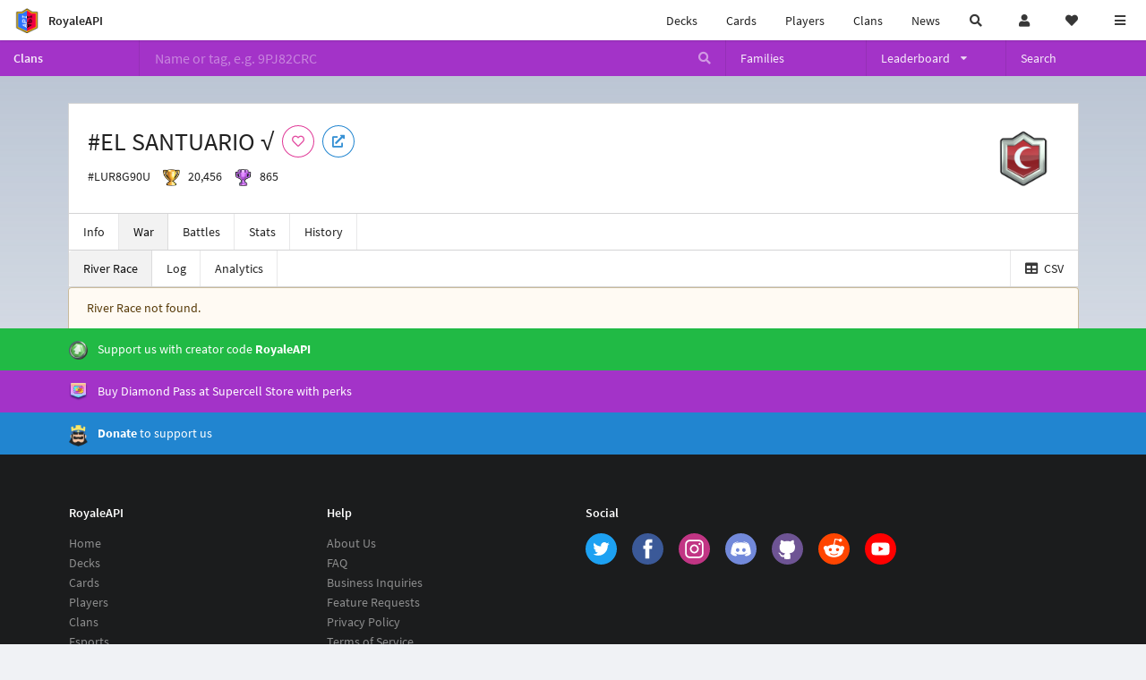

--- FILE ---
content_type: application/javascript; charset=utf-8
request_url: https://cdn.royaleapi.com/static/fomantic-2.8/dist/semantic.min.js?t=4607d0a7c
body_size: 85902
content:
 /*
 * # Fomantic UI - 2.8.7
 * https://github.com/fomantic/Fomantic-UI
 * http://fomantic-ui.com/
 *
 * Copyright 2014 Contributors
 * Released under the MIT license
 * http://opensource.org/licenses/MIT
 *
 */
!function(p,h,v,b){p.isFunction=p.isFunction||function(e){return"function"==typeof e&&"number"!=typeof e.nodeType},p.site=p.fn.site=function(e){var s,i=(new Date).getTime(),o=[],t=e,n="string"==typeof t,l=[].slice.call(arguments,1),c=p.isPlainObject(e)?p.extend(!0,{},p.site.settings,e):p.extend({},p.site.settings),a=c.namespace,u=c.error,r="module-"+a,d=p(v),f=this,m=d.data(r),g={initialize:function(){g.instantiate()},instantiate:function(){g.verbose("Storing instance of site",g),m=g,d.data(r,g)},normalize:function(){g.fix.console(),g.fix.requestAnimationFrame()},fix:{console:function(){g.debug("Normalizing window.console"),console!==b&&console.log!==b||(g.verbose("Console not available, normalizing events"),g.disable.console()),void 0!==console.group&&void 0!==console.groupEnd&&void 0!==console.groupCollapsed||(g.verbose("Console group not available, normalizing events"),h.console.group=function(){},h.console.groupEnd=function(){},h.console.groupCollapsed=function(){}),void 0===console.markTimeline&&(g.verbose("Mark timeline not available, normalizing events"),h.console.markTimeline=function(){})},consoleClear:function(){g.debug("Disabling programmatic console clearing"),h.console.clear=function(){}},requestAnimationFrame:function(){g.debug("Normalizing requestAnimationFrame"),h.requestAnimationFrame===b&&(g.debug("RequestAnimationFrame not available, normalizing event"),h.requestAnimationFrame=h.requestAnimationFrame||h.mozRequestAnimationFrame||h.webkitRequestAnimationFrame||h.msRequestAnimationFrame||function(e){setTimeout(e,0)})}},moduleExists:function(e){return p.fn[e]!==b&&p.fn[e].settings!==b},enabled:{modules:function(e){var n=[];return e=e||c.modules,p.each(e,function(e,t){g.moduleExists(t)&&n.push(t)}),n}},disabled:{modules:function(e){var n=[];return e=e||c.modules,p.each(e,function(e,t){g.moduleExists(t)||n.push(t)}),n}},change:{setting:function(o,a,e,r){e="string"==typeof e?"all"===e?c.modules:[e]:e||c.modules,r=r===b||r,p.each(e,function(e,t){var n,i=!g.moduleExists(t)||(p.fn[t].settings.namespace||!1);g.moduleExists(t)&&(g.verbose("Changing default setting",o,a,t),p.fn[t].settings[o]=a,r&&i&&0<(n=p(":data(module-"+i+")")).length&&(g.verbose("Modifying existing settings",n),n[t]("setting",o,a)))})},settings:function(i,e,o){e="string"==typeof e?[e]:e||c.modules,o=o===b||o,p.each(e,function(e,t){var n;g.moduleExists(t)&&(g.verbose("Changing default setting",i,t),p.extend(!0,p.fn[t].settings,i),o&&a&&0<(n=p(":data(module-"+a+")")).length&&(g.verbose("Modifying existing settings",n),n[t]("setting",i)))})}},enable:{console:function(){g.console(!0)},debug:function(e,t){e=e||c.modules,g.debug("Enabling debug for modules",e),g.change.setting("debug",!0,e,t)},verbose:function(e,t){e=e||c.modules,g.debug("Enabling verbose debug for modules",e),g.change.setting("verbose",!0,e,t)}},disable:{console:function(){g.console(!1)},debug:function(e,t){e=e||c.modules,g.debug("Disabling debug for modules",e),g.change.setting("debug",!1,e,t)},verbose:function(e,t){e=e||c.modules,g.debug("Disabling verbose debug for modules",e),g.change.setting("verbose",!1,e,t)}},console:function(e){e?m.cache.console!==b?(g.debug("Restoring console function"),h.console=m.cache.console):g.error(u.console):(g.debug("Disabling console function"),m.cache.console=h.console,h.console={clear:function(){},error:function(){},group:function(){},groupCollapsed:function(){},groupEnd:function(){},info:function(){},log:function(){},markTimeline:function(){},warn:function(){}})},destroy:function(){g.verbose("Destroying previous site for",d),d.removeData(r)},cache:{},setting:function(e,t){if(p.isPlainObject(e))p.extend(!0,c,e);else{if(t===b)return c[e];c[e]=t}},internal:function(e,t){if(p.isPlainObject(e))p.extend(!0,g,e);else{if(t===b)return g[e];g[e]=t}},debug:function(){c.debug&&(c.performance?g.performance.log(arguments):(g.debug=Function.prototype.bind.call(console.info,console,c.name+":"),g.debug.apply(console,arguments)))},verbose:function(){c.verbose&&c.debug&&(c.performance?g.performance.log(arguments):(g.verbose=Function.prototype.bind.call(console.info,console,c.name+":"),g.verbose.apply(console,arguments)))},error:function(){g.error=Function.prototype.bind.call(console.error,console,c.name+":"),g.error.apply(console,arguments)},performance:{log:function(e){var t,n;c.performance&&(n=(t=(new Date).getTime())-(i||t),i=t,o.push({Element:f,Name:e[0],Arguments:[].slice.call(e,1)||"","Execution Time":n})),clearTimeout(g.performance.timer),g.performance.timer=setTimeout(g.performance.display,500)},display:function(){var e=c.name+":",n=0;i=!1,clearTimeout(g.performance.timer),p.each(o,function(e,t){n+=t["Execution Time"]}),e+=" "+n+"ms",(console.group!==b||console.table!==b)&&0<o.length&&(console.groupCollapsed(e),console.table?console.table(o):p.each(o,function(e,t){console.log(t.Name+": "+t["Execution Time"]+"ms")}),console.groupEnd()),o=[]}},invoke:function(i,e,t){var o,a,n,r=m;return e=e||l,t=f||t,"string"==typeof i&&r!==b&&(i=i.split(/[\. ]/),o=i.length-1,p.each(i,function(e,t){var n=e!=o?t+i[e+1].charAt(0).toUpperCase()+i[e+1].slice(1):i;if(p.isPlainObject(r[n])&&e!=o)r=r[n];else{if(r[n]!==b)return a=r[n],!1;{if(!p.isPlainObject(r[t])||e==o)return r[t]!==b?a=r[t]:g.error(u.method,i),!1;r=r[t]}}})),p.isFunction(a)?n=a.apply(t,e):a!==b&&(n=a),Array.isArray(s)?s.push(n):s!==b?s=[s,n]:n!==b&&(s=n),a}};return n?(m===b&&g.initialize(),g.invoke(t)):(m!==b&&g.destroy(),g.initialize()),s!==b?s:this},p.site.settings={name:"Site",namespace:"site",error:{console:"Console cannot be restored, most likely it was overwritten outside of module",method:"The method you called is not defined."},debug:!1,verbose:!1,performance:!0,modules:["accordion","api","calendar","checkbox","dimmer","dropdown","embed","form","modal","nag","popup","slider","rating","shape","sidebar","state","sticky","tab","toast","transition","visibility","visit"],siteNamespace:"site",namespaceStub:{cache:{},config:{},sections:{},section:{},utilities:{}}},p.extend(p.expr[":"],{data:p.expr.createPseudo?p.expr.createPseudo(function(t){return function(e){return!!p.data(e,t)}}):function(e,t,n){return!!p.data(e,n[3])}})}(jQuery,window,document),function(ie,S,D,oe){"use strict";ie.isFunction=ie.isFunction||function(e){return"function"==typeof e&&"number"!=typeof e.nodeType},S=void 0!==S&&S.Math==Math?S:"undefined"!=typeof self&&self.Math==Math?self:Function("return this")(),ie.fn.calendar=function(h){var v,e=ie(this),b=e.selector||"",y=(new Date).getTime(),x=[],C=h,w="string"==typeof C,k=[].slice.call(arguments,1),T={5:{row:4,column:3},10:{row:3,column:2},15:{row:2,column:2},20:{row:3,column:1},30:{row:2,column:1}},ne=["","one","two","three","four","five","six","seven","eight"];return e.each(function(){var d,e,$=ie.isPlainObject(h)?ie.extend(!0,{},ie.fn.calendar.settings,h):ie.extend({},ie.fn.calendar.settings),G=$.className,t=$.namespace,i=$.selector,K=$.formatter,n=$.parser,J=$.metadata,Z=T[$.minTimeGap],s=$.error,o="."+t,a="module-"+t,r=ie(this),l=r.find(i.input),_=r.find(i.popup),c=r.find(i.activator),u=this,f=r.data(a),m=!1,ee=r.hasClass(G.inverted),g=!1,p=!1,te={initialize:function(){te.debug("Initializing calendar for",u,r),d=te.get.isTouch(),te.setup.config(),te.setup.popup(),te.setup.inline(),te.setup.input(),te.setup.date(),te.create.calendar(),te.bind.events(),te.observeChanges(),te.instantiate()},instantiate:function(){te.verbose("Storing instance of calendar"),f=te,r.data(a,f)},destroy:function(){te.verbose("Destroying previous calendar for",u),r.removeData(a),te.unbind.events(),te.disconnect.classObserver()},setup:{config:function(){null!==te.get.minDate()&&te.set.minDate(r.data(J.minDate)),null!==te.get.maxDate()&&te.set.maxDate(r.data(J.maxDate)),te.setting("type",te.get.type()),te.setting("on",$.on||(l.length?"focus":"click"))},popup:function(){var e,t,n;$.inline||(c.length||(c=r.children().first()).length)&&(ie.fn.popup!==oe?(_.length||(n=0!==(t=c.parent()).closest(i.append).length?"appendTo":"prependTo",_=ie("<div/>").addClass(G.popup)[n](t)),_.addClass(G.calendar),ee&&_.addClass(G.inverted),e=function(){return te.refreshTooltips(),$.onVisible.apply(_,arguments)},n=$.onHidden,l.length||(_.attr("tabindex","0"),e=function(){return te.refreshTooltips(),te.focus(),$.onVisible.apply(_,arguments)},n=function(){return te.blur(),$.onHidden.apply(_,arguments)}),t=te.setting("on"),n=ie.extend({},$.popupOptions,{popup:_,on:t,hoverable:"hover"===t,closable:"click"===t,onShow:function(){return te.set.focusDate(te.get.date()),te.set.mode(te.get.validatedMode($.startMode)),$.onShow.apply(_,arguments)},onVisible:e,onHide:$.onHide,onHidden:n}),te.popup(n)):te.error(s.popup))},inline:function(){c.length&&!$.inline||($.inline=!0,_=ie("<div/>").addClass(G.calendar).appendTo(r),l.length||_.attr("tabindex","0"))},input:function(){$.touchReadonly&&l.length&&d&&l.prop("readonly",!0),te.check.disabled()},date:function(){var e;$.initialDate?e=n.date($.initialDate,$):r.data(J.date)!==oe?e=n.date(r.data(J.date),$):l.length&&(e=n.date(l.val(),$)),te.set.date(e,$.formatInput,!1),te.set.mode(te.get.mode(),!1)}},trigger:{change:function(){var e,t=l[0];t&&(e=D.createEvent("HTMLEvents"),te.verbose("Triggering native change event"),e.initEvent("change",!0,!1),t.dispatchEvent(e))}},create:{calendar:function(){var e,t,n,i=te.get.mode(),o=new Date,a=te.get.date(),r=te.get.focusDate(),s=te.helper.dateInRange(r||a||$.initialDate||o);r||(r=s,te.set.focusDate(r,!1,!1));var l="year"===i,c="month"===i,u="day"===i,d="hour"===i,f="minute"===i,m="time"===$.type,g=Math.max($.multiMonth,1),p=u?te.get.monthOffset():0,h=s.getMinutes(),v=s.getHours(),b=s.getDate(),y=s.getMonth()+p,x=s.getFullYear(),C=u?$.showWeekNumbers?8:7:d?4:Z.column,w=u||d?6:Z.row,k=u?g:1,T=_,S=T.hasClass("left")?"right center":"left center";for(T.empty(),1<k&&(n=ie("<div/>").addClass(G.grid).appendTo(T)),t=0;t<k;t++){1<k&&(T=ie("<div/>").addClass(G.column).appendTo(n));var D=y+t,A=(new Date(x,D,1).getDay()-$.firstDayOfWeek%7+7)%7;!$.constantHeight&&u&&(q=new Date(x,D+1,0).getDate()+A,w=Math.ceil(q/7));var E=l?10:c?1:0,F=u?1:0,P=d||f?1:0,O=d||f?b:1,R=new Date(x-E,D-F,O-P,v),M=new Date(x+E,D+F,O+P,v),I=l?new Date(10*Math.ceil(x/10)-9,0,0):c?new Date(x,0,0):u?new Date(x,D,0):new Date(x,D,b,-1),q=l?new Date(10*Math.ceil(x/10)+1,0,1):c?new Date(x+1,0,1):u?new Date(x,D+1,1):new Date(x,D,b+1),E=i;u&&$.showWeekNumbers&&(E+=" andweek");F=ie("<table/>").addClass(G.table).addClass(E).addClass(ne[C]+" column").appendTo(T);ee&&F.addClass(G.inverted);var j=C;if(!m){var O=ie("<thead/>").appendTo(F),L=ie("<tr/>").appendTo(O),V=ie("<th/>").attr("colspan",""+C).appendTo(L),P=l||c?new Date(x,0,1):u?new Date(x,D,1):new Date(x,D,b,v,h),E=ie("<span/>").addClass(G.link).appendTo(V);E.text(K.header(P,i,$));var z,P=c?$.disableYear?"day":"year":u?$.disableMonth?"year":"month":"day";if(E.data(J.mode,P),0===t&&((z=ie("<span/>").addClass(G.prev).appendTo(V)).data(J.focusDate,R),z.toggleClass(G.disabledCell,!te.helper.isDateInRange(I,i)),ie("<i/>").addClass(G.prevIcon).appendTo(z)),t===k-1&&((z=ie("<span/>").addClass(G.next).appendTo(V)).data(J.focusDate,M),z.toggleClass(G.disabledCell,!te.helper.isDateInRange(q,i)),ie("<i/>").addClass(G.nextIcon).appendTo(z)),u)for(L=ie("<tr/>").appendTo(O),$.showWeekNumbers&&((V=ie("<th/>").appendTo(L)).text($.text.weekNo),V.addClass(G.weekCell),j--),H=0;H<j;H++)(V=ie("<th/>").appendTo(L)).text(K.dayColumnHeader((H+$.firstDayOfWeek)%7,$))}for(var N=ie("<tbody/>").appendTo(F),H=l?10*Math.ceil(x/10)-9:u?1-A:0,U=0;U<w;U++)for(L=ie("<tr/>").appendTo(N),u&&$.showWeekNumbers&&((V=ie("<th/>").appendTo(L)).text(te.get.weekOfYear(x,D,H+1-$.firstDayOfWeek)),V.addClass(G.weekCell)),e=0;e<j;e++,H++){var B=l?new Date(H,D,1,v,h):c?new Date(x,H,1,v,h):u?new Date(x,D,H,v,h):d?new Date(x,D,b,H):new Date(x,D,b,v,H*$.minTimeGap),W=l?H:c?$.text.monthsShort[H]:u?B.getDate():K.time(B,$,!0);(V=ie("<td/>").addClass(G.cell).appendTo(L)).text(W),V.data(J.date,B);var Y=u&&B.getMonth()!==(D+12)%12,W=!$.selectAdjacentDays&&Y||!te.helper.isDateInRange(B,i)||$.isDisabled(B,i)||te.helper.isDisabled(B,i)||!te.helper.isEnabled(B,i);W?null!==(X=te.helper.findDayAsObject(B,i,$.disabledDates))&&X[J.message]&&(V.attr("data-tooltip",X[J.message]),V.attr("data-position",X[J.position]||S),(X[J.inverted]||ee&&X[J.inverted]===oe)&&V.attr("data-inverted",""),X[J.variation]&&V.attr("data-variation",X[J.variation])):null!==(Q=te.helper.findDayAsObject(B,i,$.eventDates))&&(V.addClass(Q[J.class]||$.eventClass),Q[J.message]&&(V.attr("data-tooltip",Q[J.message]),V.attr("data-position",Q[J.position]||S),(Q[J.inverted]||ee&&Q[J.inverted]===oe)&&V.attr("data-inverted",""),Q[J.variation]&&V.attr("data-variation",Q[J.variation])));var X=te.helper.dateEqual(B,a,i),Q=te.helper.dateEqual(B,o,i);V.toggleClass(G.adjacentCell,Y),V.toggleClass(G.disabledCell,W),V.toggleClass(G.activeCell,X&&!Y),d||f||V.toggleClass(G.todayCell,!Y&&Q);Q={mode:i,adjacent:Y,disabled:W,active:X,today:Q};K.cell(V,B,Q),te.helper.dateEqual(B,r,i)&&te.set.focusDate(B,!1,!1)}$.today&&(A=ie("<tr/>").appendTo(N),(A=ie("<td/>").attr("colspan",""+C).addClass(G.today).appendTo(A)).text(K.today($)),A.data(J.date,o)),te.update.focus(!1,F),$.inline&&te.refreshTooltips()}}},update:{focus:function(e,t){t=t||_;var r=te.get.mode(),n=te.get.date(),s=te.get.focusDate(),l=te.get.startDate(),c=te.get.endDate(),u=(e?s:null)||n||(d?null:s);t.find("td").each(function(){var e,t,n,i,o=ie(this),a=o.data(J.date);a&&(e=o.hasClass(G.disabledCell),t=o.hasClass(G.activeCell),n=o.hasClass(G.adjacentCell),i=te.helper.dateEqual(a,s,r),a=!!u&&(!!l&&te.helper.isDateInRange(a,r,l,u)||!!c&&te.helper.isDateInRange(a,r,u,c)),o.toggleClass(G.focusCell,i&&(!d||m)&&(!n||$.selectAdjacentDays&&n)&&!e),te.helper.isTodayButton(o)||o.toggleClass(G.rangeCell,a&&!t&&!e))})}},refresh:function(){te.create.calendar()},refreshTooltips:function(){var i=ie(S).width();_.find("td[data-position]").each(function(){var e=ie(this),t=S.getComputedStyle(e[0],":after").width.replace(/[^0-9\.]/g,""),n=e.attr("data-position"),t=i-e.width()-(parseInt(t,10)||250)>e.offset().left?"right":"left";-1===n.indexOf(t)&&e.attr("data-position",n.replace(/(left|right)/,t))})},bind:{events:function(){te.debug("Binding events"),_.on("mousedown"+o,te.event.mousedown),_.on("touchstart"+o,te.event.mousedown),_.on("mouseup"+o,te.event.mouseup),_.on("touchend"+o,te.event.mouseup),_.on("mouseover"+o,te.event.mouseover),l.length?(l.on("input"+o,te.event.inputChange),l.on("focus"+o,te.event.inputFocus),l.on("blur"+o,te.event.inputBlur),l.on("keydown"+o,te.event.keydown)):_.on("keydown"+o,te.event.keydown)}},unbind:{events:function(){te.debug("Unbinding events"),_.off(o),l.length&&l.off(o)}},event:{mouseover:function(e){var t=ie(e.target).data(J.date),e=1===e.buttons;t&&te.set.focusDate(t,!1,!0,e)},mousedown:function(e){l.length&&e.preventDefault(),m=0<=e.type.indexOf("touch");e=ie(e.target).data(J.date);e&&te.set.focusDate(e,!1,!0,!0)},mouseup:function(e){te.focus(),e.preventDefault(),e.stopPropagation(),m=!1;var t,n,i=ie(e.target);i.hasClass("disabled")||(((n=i.parent()).data(J.date)||n.data(J.focusDate)||n.data(J.mode))&&(i=n),t=i.data(J.date),e=i.data(J.focusDate),n=i.data(J.mode),t&&!1!==$.onSelect.call(u,t,te.get.mode())?(i=i.hasClass(G.today),te.selectDate(t,i)):e?te.set.focusDate(e):n&&te.set.mode(n))},keydown:function(e){var t,n,i,o,a,r,s,l=e.which;27!==l&&9!==l||te.popup("hide"),te.popup("is visible")&&(37===l||38===l||39===l||40===l?(a="day"===(r=te.get.mode())?7:"hour"===r?4:"minute"===r?Z.column:3,s=37===l?-1:38===l?-a:39==l?1:a,s*="minute"===r?$.minTimeGap:1,n=(t=te.get.focusDate()||te.get.date()||new Date).getFullYear()+("year"===r?s:0),i=t.getMonth()+("month"===r?s:0),o=t.getDate()+("day"===r?s:0),a=t.getHours()+("hour"===r?s:0),s=t.getMinutes()+("minute"===r?s:0),s=new Date(n,i,o,a,s),"time"===$.type&&(s=te.helper.mergeDateTime(t,s)),te.helper.isDateInRange(s,r)&&te.set.focusDate(s)):13===l&&(r=te.get.mode(),(s=te.get.focusDate())&&!$.isDisabled(s,r)&&!te.helper.isDisabled(s,r)&&te.helper.isEnabled(s,r)&&te.selectDate(s),e.preventDefault(),e.stopPropagation())),38!==l&&40!==l||(e.preventDefault(),te.popup("show"))},inputChange:function(){var e=l.val(),e=n.date(e,$);te.set.date(e,!1)},inputFocus:function(){_.addClass(G.active)},inputBlur:function(){var e;_.removeClass(G.active),$.formatInput&&(e=te.get.date(),e=K.datetime(e,$),l.val(e)),p&&(te.trigger.change(),p=!1)},class:{mutation:function(e){e.forEach(function(e){"class"===e.attributeName&&te.check.disabled()})}}},observeChanges:function(){"MutationObserver"in S&&(e=new MutationObserver(te.event.class.mutation),te.debug("Setting up mutation observer",e),te.observe.class())},disconnect:{classObserver:function(){l.length&&e&&e.disconnect()}},observe:{class:function(){l.length&&e&&e.observe(r[0],{attributes:!0})}},is:{disabled:function(){return r.hasClass(G.disabled)}},check:{disabled:function(){l.attr("tabindex",te.is.disabled()?-1:0)}},get:{weekOfYear:function(e,t,n){return t=Date.UTC(e,t,n+3)/864e5,n=Math.floor(t/7),t=new Date(6048e5*n).getUTCFullYear(),n-Math.floor(Date.UTC(t,0,7)/6048e5)+1},date:function(){return te.helper.sanitiseDate(r.data(J.date))||null},inputDate:function(){return l.val()},focusDate:function(){return r.data(J.focusDate)||null},startDate:function(){var e=te.get.calendarModule($.startCalendar);return(e?e.get.date():r.data(J.startDate))||null},endDate:function(){var e=te.get.calendarModule($.endCalendar);return(e?e.get.date():r.data(J.endDate))||null},minDate:function(){return r.data(J.minDate)||null},maxDate:function(){return r.data(J.maxDate)||null},monthOffset:function(){return r.data(J.monthOffset)||0},mode:function(){var e=r.data(J.mode)||$.startMode;return te.get.validatedMode(e)},validatedMode:function(e){var t=te.get.validModes();return 0<=ie.inArray(e,t)?e:"time"===$.type?"hour":"month"===$.type?"month":"year"===$.type?"year":"day"},type:function(){return r.data(J.type)||$.type},validModes:function(){var e=[];return"time"!==$.type&&($.disableYear&&"year"!==$.type||e.push("year"),($.disableMonth||"year"===$.type)&&"month"!==$.type||e.push("month"),0<=$.type.indexOf("date")&&e.push("day")),0<=$.type.indexOf("time")&&(e.push("hour"),$.disableMinute||e.push("minute")),e},isTouch:function(){try{return D.createEvent("TouchEvent"),!0}catch(e){return!1}},calendarModule:function(e){return e?(e instanceof ie||(e=ie(e).first()),e.data(a)):null}},set:{date:function(e,t,n){t=!1!==t,n=!1!==n,e=te.helper.sanitiseDate(e),e=te.helper.dateInRange(e);var i=te.get.mode(),o=K.datetime(e,$);if(n&&!1===$.onBeforeChange.call(u,e,o,i))return!1;if(te.set.focusDate(e),$.isDisabled(e,i))return!1;var a=te.get.endDate();a&&e&&a<e&&te.set.endDate(oe),te.set.dataKeyValue(J.date,e),t&&l.length&&l.val(o),n&&$.onChange.call(u,e,o,i)},startDate:function(e,t){e=te.helper.sanitiseDate(e);var n=te.get.calendarModule($.startCalendar);n&&n.set.date(e),te.set.dataKeyValue(J.startDate,e,t)},endDate:function(e,t){e=te.helper.sanitiseDate(e);var n=te.get.calendarModule($.endCalendar);n&&n.set.date(e),te.set.dataKeyValue(J.endDate,e,t)},focusDate:function(e,t,n,i){e=te.helper.sanitiseDate(e),e=te.helper.dateInRange(e);var o="day"===te.get.mode(),a=te.get.focusDate();o&&e&&a&&((a=12*(e.getFullYear()-a.getFullYear())+e.getMonth()-a.getMonth())&&(a=te.get.monthOffset()-a,te.set.monthOffset(a,!1)));e=te.set.dataKeyValue(J.focusDate,e,!!e&&t);n=!1!==n&&e&&!1===t||g!=i,g=i,n&&te.update.focus(i)},minDate:function(e){e=te.helper.sanitiseDate(e),null!==$.maxDate&&$.maxDate<=e?te.verbose("Unable to set minDate variable bigger that maxDate variable",e,$.maxDate):(te.setting("minDate",e),te.set.dataKeyValue(J.minDate,e))},maxDate:function(e){e=te.helper.sanitiseDate(e),null!==$.minDate&&$.minDate>=e?te.verbose("Unable to set maxDate variable lower that minDate variable",e,$.minDate):(te.setting("maxDate",e),te.set.dataKeyValue(J.maxDate,e))},monthOffset:function(e,t){var n=Math.max($.multiMonth,1);e=Math.max(1-n,Math.min(0,e)),te.set.dataKeyValue(J.monthOffset,e,t)},mode:function(e,t){te.set.dataKeyValue(J.mode,e,t)},dataKeyValue:function(e,t,n){var i=r.data(e),i=i===t||i<=t&&t<=i;return t?r.data(e,t):r.removeData(e),(n=!1!==n&&!i)&&te.refresh(),!i}},selectDate:function(e,t){te.verbose("New date selection",e);var n,i=te.get.mode();t||"minute"===i||$.disableMinute&&"hour"===i||"date"===$.type&&"day"===i||"month"===$.type&&"month"===i||"year"===$.type&&"year"===i?!1===te.set.date(e)||(p=!0,$.closable&&(te.popup("hide"),(n=te.get.calendarModule($.endCalendar))&&("focus"!==n.setting("on")&&n.popup("show"),n.focus()))):(n="year"===i?$.disableMonth?"day":"month":"month"===i?"day":"day"===i?"hour":"minute",te.set.mode(n),"hour"===i||"day"===i&&te.get.date()?te.set.date(e,!0,!1):te.set.focusDate(e))},changeDate:function(e){te.set.date(e)},clear:function(){te.set.date(oe)},popup:function(){return c.popup.apply(c,arguments)},focus:function(){(l.length?l:_).focus()},blur:function(){(l.length?l:_).blur()},helper:{isDisabled:function(n,i){return("day"===i||"month"===i||"year"===i)&&(-1!==$.disabledDaysOfWeek.indexOf(n.getDay())||$.disabledDates.some(function(e){if("string"==typeof e&&(e=te.helper.sanitiseDate(e)),e instanceof Date)return te.helper.dateEqual(n,e,i);if(null!==e&&"object"==typeof e){if(e[J.year])return"number"==typeof e[J.year]?n.getFullYear()==e[J.year]:Array.isArray(e[J.year])?-1<e[J.year].indexOf(n.getFullYear()):void 0;if(e[J.month]){if("number"==typeof e[J.month])return n.getMonth()==e[J.month];if(Array.isArray(e[J.month]))return-1<e[J.month].indexOf(n.getMonth());if(e[J.month]instanceof Date){var t=te.helper.sanitiseDate(e[J.month]);return n.getMonth()==t.getMonth()&&n.getFullYear()==t.getFullYear()}}else if(e[J.date]&&"day"===i)return e[J.date]instanceof Date?te.helper.dateEqual(n,te.helper.sanitiseDate(e[J.date]),i):Array.isArray(e[J.date])?e[J.date].some(function(e){return te.helper.dateEqual(n,e,i)}):void 0}}))},isEnabled:function(t,n){return"day"!==n||(0===$.enabledDates.length||$.enabledDates.some(function(e){return"string"==typeof e&&(e=te.helper.sanitiseDate(e)),e instanceof Date?te.helper.dateEqual(t,e,n):null!==e&&"object"==typeof e&&e[J.date]?te.helper.dateEqual(t,te.helper.sanitiseDate(e[J.date]),n):void 0}))},findDayAsObject:function(t,n,e){if("day"===n||"month"===n||"year"===n)for(var i,o=0;o<e.length;o++){if("string"==typeof(i=e[o])&&(i=te.helper.sanitiseDate(i)),i instanceof Date&&te.helper.dateEqual(t,i,n)){var a={};return a[J.date]=i,a}if(null!==i&&"object"==typeof i)if(i[J.year]){if("number"==typeof i[J.year]&&t.getFullYear()==i[J.year])return i;if(Array.isArray(i[J.year])&&-1<i[J.year].indexOf(t.getFullYear()))return i}else if(i[J.month]){if("number"==typeof i[J.month]&&t.getMonth()==i[J.month])return i;if(Array.isArray(i[J.month])){if(-1<i[J.month].indexOf(t.getMonth()))return i}else if(i[J.month]instanceof Date){a=te.helper.sanitiseDate(i[J.month]);if(t.getMonth()==a.getMonth()&&t.getFullYear()==a.getFullYear())return i}}else if(i[J.date]&&"day"===n){if(i[J.date]instanceof Date&&te.helper.dateEqual(t,te.helper.sanitiseDate(i[J.date]),n))return i;if(Array.isArray(i[J.date])&&i[J.date].some(function(e){return te.helper.dateEqual(t,e,n)}))return i}}return null},sanitiseDate:function(e){return e?(e instanceof Date||(e=n.date(""+e,$)),!e||null===e||isNaN(e.getTime())?oe:e):oe},dateDiff:function(e,t,n){n=n||"day";var i="time"===$.type,o="year"===n,a=o||"month"===n,r="minute"===n,n=r||"hour"===n;return e=new Date(i?2e3:e.getFullYear(),i||o?0:e.getMonth(),i||a?1:e.getDate(),n?e.getHours():0,r?$.minTimeGap*Math.floor(e.getMinutes()/$.minTimeGap):0),(t=new Date(i?2e3:t.getFullYear(),i||o?0:t.getMonth(),i||a?1:t.getDate(),n?t.getHours():0,r?$.minTimeGap*Math.floor(t.getMinutes()/$.minTimeGap):0)).getTime()-e.getTime()},dateEqual:function(e,t,n){return!!e&&!!t&&0===te.helper.dateDiff(e,t,n)},isDateInRange:function(e,t,n,i){var o;return n||i||(n=(o=te.get.startDate())&&$.minDate?new Date(Math.max(o,$.minDate)):o||$.minDate,i=$.maxDate),n=n&&new Date(n.getFullYear(),n.getMonth(),n.getDate(),n.getHours(),$.minTimeGap*Math.ceil(n.getMinutes()/$.minTimeGap)),!(!e||n&&0<te.helper.dateDiff(e,n,t)||i&&0<te.helper.dateDiff(i,e,t))},dateInRange:function(e,t,n){t||n||(t=(i=te.get.startDate())&&$.minDate?new Date(Math.max(i,$.minDate)):i||$.minDate,n=$.maxDate),t=t&&new Date(t.getFullYear(),t.getMonth(),t.getDate(),t.getHours(),$.minTimeGap*Math.ceil(t.getMinutes()/$.minTimeGap));var i="time"===$.type;return e&&(t&&0<te.helper.dateDiff(e,t,"minute")?i?te.helper.mergeDateTime(e,t):t:n&&0<te.helper.dateDiff(n,e,"minute")?i?te.helper.mergeDateTime(e,n):n:e)},mergeDateTime:function(e,t){return e&&t?new Date(e.getFullYear(),e.getMonth(),e.getDate(),t.getHours(),t.getMinutes()):t},isTodayButton:function(e){return e.text()===$.text.today}},setting:function(e,t){if(te.debug("Changing setting",e,t),ie.isPlainObject(e))ie.extend(!0,$,e);else{if(t===oe)return $[e];ie.isPlainObject($[e])?ie.extend(!0,$[e],t):$[e]=t}},internal:function(e,t){if(ie.isPlainObject(e))ie.extend(!0,te,e);else{if(t===oe)return te[e];te[e]=t}},debug:function(){!$.silent&&$.debug&&($.performance?te.performance.log(arguments):(te.debug=Function.prototype.bind.call(console.info,console,$.name+":"),te.debug.apply(console,arguments)))},verbose:function(){!$.silent&&$.verbose&&$.debug&&($.performance?te.performance.log(arguments):(te.verbose=Function.prototype.bind.call(console.info,console,$.name+":"),te.verbose.apply(console,arguments)))},error:function(){$.silent||(te.error=Function.prototype.bind.call(console.error,console,$.name+":"),te.error.apply(console,arguments))},performance:{log:function(e){var t,n;$.performance&&(n=(t=(new Date).getTime())-(y||t),y=t,x.push({Name:e[0],Arguments:[].slice.call(e,1)||"",Element:u,"Execution Time":n})),clearTimeout(te.performance.timer),te.performance.timer=setTimeout(te.performance.display,500)},display:function(){var e=$.name+":",n=0;y=!1,clearTimeout(te.performance.timer),ie.each(x,function(e,t){n+=t["Execution Time"]}),e+=" "+n+"ms",b&&(e+=" '"+b+"'"),(console.group!==oe||console.table!==oe)&&0<x.length&&(console.groupCollapsed(e),console.table?console.table(x):ie.each(x,function(e,t){console.log(t.Name+": "+t["Execution Time"]+"ms")}),console.groupEnd()),x=[]}},invoke:function(i,e,t){var o,a,n,r=f;return e=e||k,t=u||t,"string"==typeof i&&r!==oe&&(i=i.split(/[\. ]/),o=i.length-1,ie.each(i,function(e,t){var n=e!=o?t+i[e+1].charAt(0).toUpperCase()+i[e+1].slice(1):i;if(ie.isPlainObject(r[n])&&e!=o)r=r[n];else{if(r[n]!==oe)return a=r[n],!1;{if(!ie.isPlainObject(r[t])||e==o)return r[t]!==oe?a=r[t]:te.error(s.method,i),!1;r=r[t]}}})),ie.isFunction(a)?n=a.apply(t,e):a!==oe&&(n=a),Array.isArray(v)?v.push(n):v!==oe?v=[v,n]:n!==oe&&(v=n),a}};w?(f===oe&&te.initialize(),te.invoke(C)):(f!==oe&&f.invoke("destroy"),te.initialize())}),v!==oe?v:this},ie.fn.calendar.settings={name:"Calendar",namespace:"calendar",silent:!1,debug:!1,verbose:!1,performance:!1,type:"datetime",firstDayOfWeek:0,constantHeight:!0,today:!1,closable:!0,monthFirst:!0,touchReadonly:!0,inline:!1,on:null,initialDate:null,startMode:!1,minDate:null,maxDate:null,ampm:!0,disableYear:!1,disableMonth:!1,disableMinute:!1,formatInput:!0,startCalendar:null,endCalendar:null,multiMonth:1,minTimeGap:5,showWeekNumbers:null,disabledDates:[],disabledDaysOfWeek:[],enabledDates:[],eventDates:[],centuryBreak:60,currentCentury:2e3,selectAdjacentDays:!1,popupOptions:{position:"bottom left",lastResort:"bottom left",prefer:"opposite",hideOnScroll:!1},text:{days:["S","M","T","W","T","F","S"],months:["January","February","March","April","May","June","July","August","September","October","November","December"],monthsShort:["Jan","Feb","Mar","Apr","May","Jun","Jul","Aug","Sep","Oct","Nov","Dec"],today:"Today",now:"Now",am:"AM",pm:"PM",weekNo:"Week"},formatter:{header:function(e,t,n){return"year"===t?n.formatter.yearHeader(e,n):"month"===t?n.formatter.monthHeader(e,n):"day"===t?n.formatter.dayHeader(e,n):"hour"===t?n.formatter.hourHeader(e,n):n.formatter.minuteHeader(e,n)},yearHeader:function(e,t){e=10*Math.ceil(e.getFullYear()/10);return e-9+" - "+(2+e)},monthHeader:function(e,t){return e.getFullYear()},dayHeader:function(e,t){return t.text.months[e.getMonth()]+" "+e.getFullYear()},hourHeader:function(e,t){return t.formatter.date(e,t)},minuteHeader:function(e,t){return t.formatter.date(e,t)},dayColumnHeader:function(e,t){return t.text.days[e]},datetime:function(e,t){if(!e)return"";var n="time"===t.type?"":t.formatter.date(e,t),e=t.type.indexOf("time")<0?"":t.formatter.time(e,t,!1);return n+("datetime"===t.type?" ":"")+e},date:function(e,t){if(!e)return"";var n=e.getDate(),i=t.text.months[e.getMonth()],e=e.getFullYear();return"year"===t.type?e:"month"===t.type?i+" "+e:(t.monthFirst?i+" "+n:n+" "+i)+", "+e},time:function(e,t,n){if(!e)return"";var i=e.getHours(),o=e.getMinutes(),e="";return t.ampm&&(e=" "+(i<12?t.text.am:t.text.pm),i=0===i?12:12<i?i-12:i),i+":"+(o<10?"0":"")+o+e},today:function(e){return"date"===e.type?e.text.today:e.text.now},cell:function(e,t,n){}},parser:{date:function(e,t){if(e instanceof Date)return e;if(!e)return null;if(0===(e=String(e).trim()).length)return null;e.match(/^[0-9]{4}[\/\-\.][0-9]{2}[\/\-\.][0-9]{2}$/)&&(e=e.replace(/[\/\-\.]/g,"/")+" 00:00:00"),e=t.monthFirst||!e.match(/^[0-9]{2}[\/\-\.]/)?e:e.replace(/[\/\-\.]/g,"/").replace(/([0-9]+)\/([0-9]+)/,"$2/$1");var n,i,o,a=new Date(e);if(!(null!==e.match(/^[0-9]+$/))&&!isNaN(a.getDate()))return a;e=e.toLowerCase();var r,s,l,c=-1,u=-1,d=-1,f=-1,m=-1,g=oe,p="time"===t.type,a=t.type.indexOf("time")<0,h=e.split(t.regExp.dateWords),v=e.split(t.regExp.dateNumbers);if(!a)for(g=0<=ie.inArray(t.text.am.toLowerCase(),h)||!(0<=ie.inArray(t.text.pm.toLowerCase(),h))&&oe,n=0;n<v.length;n++)if(0<=(s=v[n]).indexOf(":")){if(u<0||c<0)for(l=s.split(":"),o=0;o<Math.min(2,l.length);o++)i=parseInt(l[o]),isNaN(i)&&(i=0),0===o?u=i%24:c=i%60;v.splice(n,1)}if(!p){for(n=0;n<h.length;n++)if(!((r=h[n]).length<=0)){for(i=0;i<t.text.months.length;i++)if(t.text.months[i].substring(0,r.length).toLowerCase()===r){f=i+1;break}if(0<=f)break}for(n=0;n<v.length;n++)if(i=parseInt(v[n]),!isNaN(i)&&i>=t.centuryBreak&&n===v.length-1){i<=99&&(i+=t.currentCentury-100),m=i,v.splice(n,1);break}if(f<0)for(n=0;n<v.length;n++)if(o=1<n||t.monthFirst?n:1===n?0:1,i=parseInt(v[o]),!isNaN(i)&&1<=i&&i<=12){f=i,v.splice(o,1);break}for(n=0;n<v.length;n++)if(i=parseInt(v[n]),!isNaN(i)&&1<=i&&i<=31){d=i,v.splice(n,1);break}if(m<0)for(n=v.length-1;0<=n;n--)if(i=parseInt(v[n]),!isNaN(i)){i<=99&&(i+=t.currentCentury),m=i,v.splice(n,1);break}}if(!a){if(u<0)for(n=0;n<v.length;n++)if(i=parseInt(v[n]),!isNaN(i)&&0<=i&&i<=23){u=i,v.splice(n,1);break}if(c<0)for(n=0;n<v.length;n++)if(i=parseInt(v[n]),!isNaN(i)&&0<=i&&i<=59){c=i,v.splice(n,1);break}}if(c<0&&u<0&&d<0&&f<0&&m<0)return null;c<0&&(c=0),u<0&&(u=0),d<0&&(d=1),f<0&&(f=1),m<0&&(m=(new Date).getFullYear()),g!==oe&&(g?12===u&&(u=0):u<12&&(u+=12));g=new Date(m,f-1,d,u,c);return g.getMonth()===f-1&&g.getFullYear()===m||(g=new Date(m,f,0,u,c)),isNaN(g.getTime())?null:g}},onBeforeChange:function(e,t,n){return!0},onChange:function(e,t,n){},onShow:function(){},onVisible:function(){},onHide:function(){},onHidden:function(){},onSelect:function(e,t){},isDisabled:function(e,t){return!1},selector:{popup:".ui.popup",input:"input",activator:"input",append:".inline.field,.inline.fields"},regExp:{dateWords:/[^A-Za-z\u00C0-\u024F]+/g,dateNumbers:/[^\d:]+/g},error:{popup:"UI Popup, a required component is not included in this page",method:"The method you called is not defined."},className:{calendar:"calendar",active:"active",popup:"ui popup",grid:"ui equal width grid",column:"column",table:"ui celled center aligned unstackable table",inverted:"inverted",prev:"prev link",next:"next link",prevIcon:"chevron left icon",nextIcon:"chevron right icon",link:"link",cell:"link",disabledCell:"disabled",weekCell:"disabled",adjacentCell:"adjacent",activeCell:"active",rangeCell:"range",focusCell:"focus",todayCell:"today",today:"today link",disabled:"disabled"},metadata:{date:"date",focusDate:"focusDate",startDate:"startDate",endDate:"endDate",minDate:"minDate",maxDate:"maxDate",mode:"mode",type:"type",monthOffset:"monthOffset",message:"message",class:"class",inverted:"inverted",variation:"variation",position:"position",month:"month",year:"year"},eventClass:"blue"}}(jQuery,window,document),function(M,I,q,j){"use strict";M.isFunction=M.isFunction||function(e){return"function"==typeof e&&"number"!=typeof e.nodeType},I=void 0!==I&&I.Math==Math?I:"undefined"!=typeof self&&self.Math==Math?self:Function("return this")(),M.fn.form=function(k){var T,S=M(this),D=S.selector||"",A=(new Date).getTime(),E=[],F=k,P=arguments[1],O="string"==typeof F,R=[].slice.call(arguments,1);return S.each(function(){var n,d,t,e,u,l,f,m,g,i,c,o,a,s,p,h=M(this),v=this,b=[],y=!1,r=!1,x=!1,C=["clean","clean"],w={initialize:function(){w.get.settings(),O?(p===j&&w.instantiate(),w.invoke(F)):(p!==j&&p.invoke("destroy"),w.verbose("Initializing form validation",h,u),w.bindEvents(),w.set.defaults(),u.autoCheckRequired&&w.set.autoCheck(),w.instantiate())},instantiate:function(){w.verbose("Storing instance of module",w),p=w,h.data(a,w)},destroy:function(){w.verbose("Destroying previous module",p),w.removeEvents(),h.removeData(a)},refresh:function(){w.verbose("Refreshing selector cache"),n=h.find(m.field),d=h.find(m.group),t=h.find(m.message),h.find(m.prompt),e=h.find(m.submit),h.find(m.clear),h.find(m.reset)},submit:function(){w.verbose("Submitting form",h),r=!0,h.submit()},attachEvents:function(e,t){t=t||"submit",M(e).on("click"+s,function(e){w[t](),e.preventDefault()})},bindEvents:function(){w.verbose("Attaching form events"),h.on("submit"+s,w.validate.form).on("blur"+s,m.field,w.event.field.blur).on("click"+s,m.submit,w.submit).on("click"+s,m.reset,w.reset).on("click"+s,m.clear,w.clear),u.keyboardShortcuts&&h.on("keydown"+s,m.field,w.event.field.keydown),n.each(function(e,t){var n=M(t),t=n.prop("type"),t=w.get.changeEvent(t,n);n.on(t+s,w.event.field.change)}),u.preventLeaving&&M(I).on("beforeunload"+s,w.event.beforeUnload),n.on("change click keyup keydown blur",function(e){M(this).triggerHandler(e.type+".dirty")}),n.on("change.dirty click.dirty keyup.dirty keydown.dirty blur.dirty",w.determine.isDirty),h.on("dirty"+s,function(e){u.onDirty.call()}),h.on("clean"+s,function(e){u.onClean.call()})},clear:function(){n.each(function(e,t){var n=M(t),i=n.parent(),o=n.closest(d),a=o.find(m.prompt),r=n.closest(m.uiCalendar),s=n.data(f.defaultValue)||"",l=i.is(m.uiCheckbox),c=i.is(m.uiDropdown)&&w.can.useElement("dropdown"),t=0<r.length&&w.can.useElement("calendar");o.hasClass(g.error)&&(w.verbose("Resetting error on field",o),o.removeClass(g.error),a.remove()),c?(w.verbose("Resetting dropdown value",i,s),i.dropdown("clear",!0)):l?n.prop("checked",!1):t?r.calendar("clear"):(w.verbose("Resetting field value",n,s),n.val(""))}),w.remove.states()},reset:function(){n.each(function(e,t){var n=M(t),i=n.parent(),o=n.closest(d),a=n.closest(m.uiCalendar),r=o.find(m.prompt),s=n.data(f.defaultValue),l=i.is(m.uiCheckbox),c=i.is(m.uiDropdown)&&w.can.useElement("dropdown"),u=0<a.length&&w.can.useElement("calendar"),t=o.hasClass(g.error);s!==j&&(t&&(w.verbose("Resetting error on field",o),o.removeClass(g.error),r.remove()),c?(w.verbose("Resetting dropdown value",i,s),i.dropdown("restore defaults",!0)):l?(w.verbose("Resetting checkbox value",i,s),n.prop("checked",s)):u?a.calendar("set date",s):(w.verbose("Resetting field value",n,s),n.val(s)))}),w.remove.states()},determine:{isValid:function(){var n=!0;return M.each(l,function(e,t){w.validate.field(t,e,!0)||(n=!1)}),n},isDirty:function(e){var i=!1;n.each(function(e,t){var n=M(t),t=0<n.filter(m.checkbox).length?w.is.checkboxDirty(n):w.is.fieldDirty(n);n.data(u.metadata.isDirty,t),i|=t}),i?w.set.dirty():w.set.clean(),e&&"dirty"===e.namespace&&(e.stopImmediatePropagation(),e.preventDefault())}},is:{bracketedRule:function(e){return e.type&&e.type.match(u.regExp.bracket)},shorthandFields:function(e){e=e[Object.keys(e)[0]];return w.is.shorthandRules(e)},shorthandRules:function(e){return"string"==typeof e||Array.isArray(e)},empty:function(e){return!e||0===e.length||(e.is(m.checkbox)?!e.is(":checked"):w.is.blank(e))},blank:function(e){return""===String(e.val()).trim()},valid:function(e,n){var i=!0;return e?(w.verbose("Checking if field is valid",e),w.validate.field(l[e],e,!!n)):(w.verbose("Checking if form is valid"),M.each(l,function(e,t){w.is.valid(e,n)||(i=!1)}),i)},dirty:function(){return x},clean:function(){return!x},fieldDirty:function(e){var t=e.data(f.defaultValue);null==t?t="":Array.isArray(t)&&(t=t.toString());var n=e.val();null==n?n="":Array.isArray(n)&&(n=n.toString());e=/^(true|false)$/i;return e.test(t)&&e.test(n)?!new RegExp("^"+t+"$","i").test(n):n!==t},checkboxDirty:function(e){return e.data(f.defaultValue)!==e.is(":checked")},justDirty:function(){return"dirty"===C[0]},justClean:function(){return"clean"===C[0]}},removeEvents:function(){h.off(s),n.off(s),e.off(s),n.off(s)},event:{field:{keydown:function(e){var t=M(this),n=e.which,i=t.is(m.input),o=t.is(m.checkbox),a=0<t.closest(m.uiDropdown).length,r=13;n==27&&(w.verbose("Escape key pressed blurring field"),t.blur()),e.ctrlKey||n!=r||!i||a||o||(y||(t.one("keyup"+s,w.event.field.keyup),w.submit(),w.debug("Enter pressed on input submitting form")),y=!0)},keyup:function(){y=!1},blur:function(e){var t=M(this),n=t.closest(d),i=w.get.validation(t);n.hasClass(g.error)?(w.debug("Revalidating field",t,i),i&&w.validate.field(i)):"blur"==u.on&&i&&w.validate.field(i)},change:function(e){var t=M(this),n=t.closest(d),i=w.get.validation(t);i&&("change"==u.on||n.hasClass(g.error)&&u.revalidate)&&(clearTimeout(w.timer),w.timer=setTimeout(function(){w.debug("Revalidating field",t,w.get.validation(t)),w.validate.field(i),u.inline||w.validate.form(!1,!0)},u.delay))}},beforeUnload:function(e){if(w.is.dirty()&&!r)return(e=e||I.event)&&(e.returnValue=u.text.leavingMessage),u.text.leavingMessage}},get:{ancillaryValue:function(e){return!(!e.type||!e.value&&!w.is.bracketedRule(e))&&(e.value!==j?e.value:e.type.match(u.regExp.bracket)[1]+"")},ruleName:function(e){return w.is.bracketedRule(e)?e.type.replace(e.type.match(u.regExp.bracket)[0],""):e.type},changeEvent:function(e,t){return"checkbox"==e||"radio"==e||"hidden"==e||t.is("select")?"change":w.get.inputEvent()},inputEvent:function(){return q.createElement("input").oninput!==j?"input":q.createElement("input").onpropertychange!==j?"propertychange":"keyup"},fieldsFromShorthand:function(e){var i={};return M.each(e,function(n,e){"string"==typeof e&&(e=[e]),i[n]={rules:[]},M.each(e,function(e,t){i[n].rules.push({type:t})})}),i},prompt:function(e,t){var n=w.get.ruleName(e),i=w.get.ancillaryValue(e),o=w.get.field(t.identifier),a=o.val(),r=M.isFunction(e.prompt)?e.prompt(a):e.prompt||u.prompt[n]||u.text.unspecifiedRule,s=-1!==r.search("{value}"),a=-1!==r.search("{name}");return s&&(r=r.replace(/\{value\}/g,o.val())),a&&(o=1==(a=o.closest(m.group).find("label").eq(0)).length?a.text():o.prop("placeholder")||u.text.unspecifiedField,r=r.replace(/\{name\}/g,o)),r=(r=r.replace(/\{identifier\}/g,t.identifier)).replace(/\{ruleValue\}/g,i),e.prompt||w.verbose("Using default validation prompt for type",r,n),r},settings:function(){var e;M.isPlainObject(k)?0<(e=Object.keys(k)).length&&(k[e[0]].identifier!==j&&k[e[0]].rules!==j)?(u=M.extend(!0,{},M.fn.form.settings,P),l=M.extend({},M.fn.form.settings.defaults,k),w.error(u.error.oldSyntax,v),w.verbose("Extending settings from legacy parameters",l,u)):(k.fields&&w.is.shorthandFields(k.fields)&&(k.fields=w.get.fieldsFromShorthand(k.fields)),u=M.extend(!0,{},M.fn.form.settings,k),l=M.extend({},M.fn.form.settings.defaults,u.fields),w.verbose("Extending settings",l,u)):(u=M.fn.form.settings,l=M.fn.form.settings.defaults,w.verbose("Using default form validation",l,u)),o=u.namespace,f=u.metadata,m=u.selector,g=u.className,i=u.regExp,c=u.error,a="module-"+o,s="."+o,p=h.data(a),w.refresh()},field:function(e){var t;return w.verbose("Finding field with identifier",e),e=w.escape.string(e),0<(t=n.filter("#"+e)).length||0<(t=n.filter('[name="'+e+'"]')).length||0<(t=n.filter('[name="'+e+'[]"]')).length||0<(t=n.filter("[data-"+f.validate+'="'+e+'"]')).length?t:M("<input/>")},fields:function(e){var n=M();return M.each(e,function(e,t){n=n.add(w.get.field(t))}),n},validation:function(i){var o,a;return!!l&&(M.each(l,function(e,n){a=n.identifier||e,M.each(w.get.field(a),function(e,t){if(t==i[0])return n.identifier=a,o=n,!1})}),o||!1)},value:function(e){var t=[];return t.push(e),w.get.values.call(v,t)[e]},values:function(e){var e=Array.isArray(e)?w.get.fields(e):n,c={};return e.each(function(e,t){var n=M(t),i=n.closest(m.uiCalendar),o=n.prop("name"),a=n.val(),r=n.is(m.checkbox),s=n.is(m.radio),l=-1!==o.indexOf("[]"),t=0<i.length&&w.can.useElement("calendar"),n=!!r&&n.is(":checked");if(o)if(l)o=o.replace("[]",""),c[o]||(c[o]=[]),r?n?c[o].push(a||!0):c[o].push(!1):c[o].push(a);else if(s)c[o]!==j&&!1!==c[o]||(c[o]=!!n&&(a||!0));else if(r)c[o]=!!n&&(a||!0);else if(t){n=i.calendar("get date");if(null!==n){if("date"==u.dateHandling)c[o]=n;else if("input"==u.dateHandling)c[o]=i.calendar("get input date");else if("formatter"==u.dateHandling){t=i.calendar("setting","type");switch(t){case"date":c[o]=u.formatter.date(n);break;case"datetime":c[o]=u.formatter.datetime(n);break;case"time":c[o]=u.formatter.time(n);break;case"month":c[o]=u.formatter.month(n);break;case"year":c[o]=u.formatter.year(n);break;default:w.debug("Wrong calendar mode",i,t),c[o]=""}}}else c[o]=""}else c[o]=a}),c},dirtyFields:function(){return n.filter(function(e,t){return M(t).data(f.isDirty)})}},has:{field:function(e){return w.verbose("Checking for existence of a field with identifier",e),"string"!=typeof(e=w.escape.string(e))&&w.error(c.identifier,e),0<n.filter("#"+e).length||(0<n.filter('[name="'+e+'"]').length||0<n.filter("[data-"+f.validate+'="'+e+'"]').length)}},can:{useElement:function(e){return M.fn[e]!==j||(w.error(c.noElement.replace("{element}",e)),!1)}},escape:{string:function(e){return(e=String(e)).replace(i.escape,"\\$&")}},add:{rule:function(e,t){w.add.field(e,t)},field:function(n,e){l[n]!==j&&l[n].rules!==j||(l[n]={rules:[]});var i={rules:[]};w.is.shorthandRules(e)?(e=Array.isArray(e)?e:[e],M.each(e,function(e,t){i.rules.push({type:t})})):i.rules=e.rules,M.each(i.rules,function(e,t){0==M.grep(l[n].rules,function(e){return e.type==t.type}).length&&l[n].rules.push(t)}),w.debug("Adding rules",i.rules,l)},fields:function(e){e=e&&w.is.shorthandFields(e)?w.get.fieldsFromShorthand(e):e;l=M.extend({},l,e)},prompt:function(e,t,n){var i=w.get.field(e).closest(d),o=i.children(m.prompt),a=0!==o.length;t="string"==typeof t?[t]:t,w.verbose("Adding field error state",e),n||i.addClass(g.error),u.inline&&(a||(o=u.templates.prompt(t,g.label)).appendTo(i),o.html(t[0]),a?w.verbose("Inline errors are disabled, no inline error added",e):u.transition&&w.can.useElement("transition")&&h.transition("is supported")?(w.verbose("Displaying error with css transition",u.transition),o.transition(u.transition+" in",u.duration)):(w.verbose("Displaying error with fallback javascript animation"),o.fadeIn(u.duration)))},errors:function(e){w.debug("Adding form error messages",e),w.set.error(),t.html(u.templates.error(e))}},remove:{errors:function(){w.debug("Removing form error messages"),t.empty()},states:function(){h.removeClass(g.error).removeClass(g.success),u.inline||w.remove.errors(),w.determine.isDirty()},rule:function(n,e){var i=Array.isArray(e)?e:[e];if(l[n]!==j&&Array.isArray(l[n].rules))return e===j?(w.debug("Removed all rules"),void(l[n].rules=[])):void M.each(l[n].rules,function(e,t){t&&-1!==i.indexOf(t.type)&&(w.debug("Removed rule",t.type),l[n].rules.splice(e,1))})},field:function(e){e=Array.isArray(e)?e:[e];M.each(e,function(e,t){w.remove.rule(t)})},rules:function(e,n){Array.isArray(e)?M.each(e,function(e,t){w.remove.rule(t,n)}):w.remove.rule(e,n)},fields:function(e){w.remove.field(e)},prompt:function(e){var t=w.get.field(e).closest(d),n=t.children(m.prompt);t.removeClass(g.error),u.inline&&n.is(":visible")&&(w.verbose("Removing prompt for field",e),u.transition&&w.can.useElement("transition")&&h.transition("is supported")?n.transition(u.transition+" out",u.duration,function(){n.remove()}):n.fadeOut(u.duration,function(){n.remove()}))}},set:{success:function(){h.removeClass(g.error).addClass(g.success)},defaults:function(){n.each(function(e,t){var n=M(t),i=n.parent(),o=0<n.filter(m.checkbox).length,a=i.is(m.uiDropdown)&&w.can.useElement("dropdown"),r=n.closest(m.uiCalendar),t=0<r.length&&w.can.useElement("calendar"),o=o?n.is(":checked"):n.val();a?i.dropdown("save defaults"):t&&r.calendar("refresh"),n.data(f.defaultValue,o),n.data(f.isDirty,!1)})},error:function(){h.removeClass(g.success).addClass(g.error)},value:function(e,t){var n={};return n[e]=t,w.set.values.call(v,n)},values:function(e){M.isEmptyObject(e)||M.each(e,function(e,t){var n,i=w.get.field(e),o=i.parent(),a=i.closest(m.uiCalendar),r=Array.isArray(t),s=o.is(m.uiCheckbox)&&w.can.useElement("checkbox"),l=o.is(m.uiDropdown)&&w.can.useElement("dropdown"),c=i.is(m.radio)&&s,e=0<a.length&&w.can.useElement("calendar");0<i.length&&(r&&s?(w.verbose("Selecting multiple",t,i),o.checkbox("uncheck"),M.each(t,function(e,t){n=i.filter('[value="'+t+'"]'),o=n.parent(),0<n.length&&o.checkbox("check")})):c?(w.verbose("Selecting radio value",t,i),i.filter('[value="'+t+'"]').parent(m.uiCheckbox).checkbox("check")):s?(w.verbose("Setting checkbox value",t,o),!0===t||1===t?o.checkbox("check"):o.checkbox("uncheck")):l?(w.verbose("Setting dropdown value",t,o),o.dropdown("set selected",t)):e?a.calendar("set date",t):(w.verbose("Setting field value",t,i),i.val(t)))})},dirty:function(){w.verbose("Setting state dirty"),x=!0,C[0]=C[1],C[1]="dirty",w.is.justClean()&&h.trigger("dirty")},clean:function(){w.verbose("Setting state clean"),x=!1,C[0]=C[1],C[1]="clean",w.is.justDirty()&&h.trigger("clean")},asClean:function(){w.set.defaults(),w.set.clean()},asDirty:function(){w.set.defaults(),w.set.dirty()},autoCheck:function(){w.debug("Enabling auto check on required fields"),n.each(function(e,t){var n=M(t),i=M(t).closest(d),o=0<n.filter(m.checkbox).length,a=n.prop("required")||i.hasClass(g.required)||i.parent().hasClass(g.required),r=n.is(":disabled")||i.hasClass(g.disabled)||i.parent().hasClass(g.disabled),t=w.get.validation(n),i=!!t&&0!==M.grep(t.rules,function(e){return"empty"==e.type}),n=t.identifier||n.attr("id")||n.attr("name")||n.data(f.validate);!a||r||i||n===j||(o?(w.verbose("Adding 'checked' rule on field",n),w.add.rule(n,"checked")):(w.verbose("Adding 'empty' rule on field",n),w.add.rule(n,"empty")))})}},validate:{form:function(e,t){var n=w.get.values();if(y)return!1;if(b=[],w.determine.isValid()){if(w.debug("Form has no validation errors, submitting"),w.set.success(),u.inline||w.remove.errors(),!0!==t)return u.onSuccess.call(v,e,n)}else if(w.debug("Form has errors"),r=!1,w.set.error(),u.inline||w.add.errors(b),e&&h.data("moduleApi")!==j&&e.stopImmediatePropagation(),!0!==t)return u.onFailure.call(v,b,n)},field:function(i,e,o){o=o===j||o,"string"==typeof i&&(w.verbose("Validating field",i),i=l[e=i]);var a=i.identifier||e,t=w.get.field(a),e=!!i.depends&&w.get.field(i.depends),r=!0,s=[];return i.identifier||(w.debug("Using field name as identifier",a),i.identifier=a),!t.filter(":not(:disabled)").length?w.debug("Field is disabled. Skipping",a):i.optional&&w.is.blank(t)?w.debug("Field is optional and blank. Skipping",a):i.depends&&w.is.empty(e)?w.debug("Field depends on another value that is not present or empty. Skipping",e):i.rules!==j&&(o&&t.closest(d).removeClass(g.error),M.each(i.rules,function(e,t){var n;!w.has.field(a)||0<(n=w.validate.rule(i,t,!0)||[]).length&&(w.debug("Field is invalid",a,t.type),s.push(w.get.prompt(t,i)),r=!1,o&&M(n).closest(d).addClass(g.error))})),r?(o&&(w.remove.prompt(a,s),u.onValid.call(t)),!0):(o&&(b=b.concat(s),w.add.prompt(a,s,!0),u.onInvalid.call(t,s)),!1)},rule:function(e,t,n){function i(e){var t=(t=(s?M(e).filter(":checked"):M(e)).val())===j||""===t||null===t?"":u.shouldTrim?String(t+"").trim():String(t+"");return a.call(e,t,o,h)}var e=w.get.field(e.identifier),o=w.get.ancillaryValue(t),t=w.get.ruleName(t),a=u.rules[t],r=[],s=e.is(m.checkbox);if(M.isFunction(a))return s?i(e)||(r=e):M.each(e,function(e,t){i(t)||r.push(t)}),n?r:!(0<r.length);w.error(c.noRule,t)}},setting:function(e,t){if(M.isPlainObject(e))M.extend(!0,u,e);else{if(t===j)return u[e];u[e]=t}},internal:function(e,t){if(M.isPlainObject(e))M.extend(!0,w,e);else{if(t===j)return w[e];w[e]=t}},debug:function(){!u.silent&&u.debug&&(u.performance?w.performance.log(arguments):(w.debug=Function.prototype.bind.call(console.info,console,u.name+":"),w.debug.apply(console,arguments)))},verbose:function(){!u.silent&&u.verbose&&u.debug&&(u.performance?w.performance.log(arguments):(w.verbose=Function.prototype.bind.call(console.info,console,u.name+":"),w.verbose.apply(console,arguments)))},error:function(){u.silent||(w.error=Function.prototype.bind.call(console.error,console,u.name+":"),w.error.apply(console,arguments))},performance:{log:function(e){var t,n;u.performance&&(n=(t=(new Date).getTime())-(A||t),A=t,E.push({Name:e[0],Arguments:[].slice.call(e,1)||"",Element:v,"Execution Time":n})),clearTimeout(w.performance.timer),w.performance.timer=setTimeout(w.performance.display,500)},display:function(){var e=u.name+":",n=0;A=!1,clearTimeout(w.performance.timer),M.each(E,function(e,t){n+=t["Execution Time"]}),e+=" "+n+"ms",D&&(e+=" '"+D+"'"),1<S.length&&(e+=" ("+S.length+")"),(console.group!==j||console.table!==j)&&0<E.length&&(console.groupCollapsed(e),console.table?console.table(E):M.each(E,function(e,t){console.log(t.Name+": "+t["Execution Time"]+"ms")}),console.groupEnd()),E=[]}},invoke:function(i,e,t){var o,a,n,r=p;return e=e||R,t=v||t,"string"==typeof i&&r!==j&&(i=i.split(/[\. ]/),o=i.length-1,M.each(i,function(e,t){var n=e!=o?t+i[e+1].charAt(0).toUpperCase()+i[e+1].slice(1):i;if(M.isPlainObject(r[n])&&e!=o)r=r[n];else{if(r[n]!==j)return a=r[n],!1;{if(!M.isPlainObject(r[t])||e==o)return r[t]!==j&&(a=r[t]),!1;r=r[t]}}})),M.isFunction(a)?n=a.apply(t,e):a!==j&&(n=a),Array.isArray(T)?T.push(n):T!==j?T=[T,n]:n!==j&&(T=n),a}};w.initialize()}),T!==j?T:this},M.fn.form.settings={name:"Form",namespace:"form",debug:!1,verbose:!1,performance:!0,fields:!1,keyboardShortcuts:!0,on:"submit",inline:!1,delay:200,revalidate:!0,shouldTrim:!0,transition:"scale",duration:200,autoCheckRequired:!1,preventLeaving:!1,dateHandling:"date",onValid:function(){},onInvalid:function(){},onSuccess:function(){return!0},onFailure:function(){return!1},onDirty:function(){},onClean:function(){},metadata:{defaultValue:"default",validate:"validate",isDirty:"isDirty"},regExp:{htmlID:/^[a-zA-Z][\w:.-]*$/g,bracket:/\[(.*)\]/i,decimal:/^\d+\.?\d*$/,email:/^[a-z0-9!#$%&'*+\/=?^_`{|}~.-]+@[a-z0-9]([a-z0-9-]*[a-z0-9])?(\.[a-z0-9]([a-z0-9-]*[a-z0-9])?)*$/i,escape:/[\-\[\]\/\{\}\(\)\*\+\?\.\\\^\$\|:,=@]/g,flags:/^\/(.*)\/(.*)?/,integer:/^\-?\d+$/,number:/^\-?\d*(\.\d+)?$/,url:/(https?:\/\/(?:www\.|(?!www))[^\s\.]+\.[^\s]{2,}|www\.[^\s]+\.[^\s]{2,})/i},text:{unspecifiedRule:"Please enter a valid value",unspecifiedField:"This field",leavingMessage:"There are unsaved changes on this page which will be discarded if you continue."},prompt:{empty:"{name} must have a value",checked:"{name} must be checked",email:"{name} must be a valid e-mail",url:"{name} must be a valid url",regExp:"{name} is not formatted correctly",integer:"{name} must be an integer",decimal:"{name} must be a decimal number",number:"{name} must be set to a number",is:'{name} must be "{ruleValue}"',isExactly:'{name} must be exactly "{ruleValue}"',not:'{name} cannot be set to "{ruleValue}"',notExactly:'{name} cannot be set to exactly "{ruleValue}"',contain:'{name} must contain "{ruleValue}"',containExactly:'{name} must contain exactly "{ruleValue}"',doesntContain:'{name} cannot contain  "{ruleValue}"',doesntContainExactly:'{name} cannot contain exactly "{ruleValue}"',minLength:"{name} must be at least {ruleValue} characters",length:"{name} must be at least {ruleValue} characters",exactLength:"{name} must be exactly {ruleValue} characters",maxLength:"{name} cannot be longer than {ruleValue} characters",match:"{name} must match {ruleValue} field",different:"{name} must have a different value than {ruleValue} field",creditCard:"{name} must be a valid credit card number",minCount:"{name} must have at least {ruleValue} choices",exactCount:"{name} must have exactly {ruleValue} choices",maxCount:"{name} must have {ruleValue} or less choices"},selector:{checkbox:'input[type="checkbox"], input[type="radio"]',clear:".clear",field:"input:not(.search), textarea, select",group:".field",input:"input",message:".error.message",prompt:".prompt.label",radio:'input[type="radio"]',reset:'.reset:not([type="reset"])',submit:'.submit:not([type="submit"])',uiCheckbox:".ui.checkbox",uiDropdown:".ui.dropdown",uiCalendar:".ui.calendar"},className:{error:"error",label:"ui basic red pointing prompt label",pressed:"down",success:"success",required:"required",disabled:"disabled"},error:{identifier:"You must specify a string identifier for each field",method:"The method you called is not defined.",noRule:"There is no rule matching the one you specified",oldSyntax:"Starting in 2.0 forms now only take a single settings object. Validation settings converted to new syntax automatically.",noElement:"This module requires ui {element}"},templates:{error:function(e){var n='<ul class="list">';return M.each(e,function(e,t){n+="<li>"+t+"</li>"}),M(n+="</ul>")},prompt:function(e,t){return M("<div/>").addClass(t).html(e[0])}},formatter:{date:function(e){return Intl.DateTimeFormat("en-GB").format(e)},datetime:function(e){return Intl.DateTimeFormat("en-GB",{year:"numeric",month:"2-digit",day:"2-digit",hour:"2-digit",minute:"2-digit",second:"2-digit"}).format(e)},time:function(e){return Intl.DateTimeFormat("en-GB",{hour:"2-digit",minute:"2-digit",second:"2-digit"}).format(e)},month:function(e){return Intl.DateTimeFormat("en-GB",{month:"2-digit",year:"numeric"}).format(e)},year:function(e){return Intl.DateTimeFormat("en-GB",{year:"numeric"}).format(e)}},rules:{empty:function(e){return!(e===j||""===e||Array.isArray(e)&&0===e.length)},checked:function(){return 0<M(this).filter(":checked").length},email:function(e){return M.fn.form.settings.regExp.email.test(e)},url:function(e){return M.fn.form.settings.regExp.url.test(e)},regExp:function(e,t){if(t instanceof RegExp)return e.match(t);var n,i=t.match(M.fn.form.settings.regExp.flags);return i&&(t=2<=i.length?i[1]:t,n=3<=i.length?i[2]:""),e.match(new RegExp(t,n))},integer:function(e,t){var n,i,o=M.fn.form.settings.regExp.integer;return t&&-1===["",".."].indexOf(t)&&(-1==t.indexOf("..")?o.test(t)&&(n=i=+t):(t=t.split("..",2),o.test(t[0])&&(n=+t[0]),o.test(t[1])&&(i=+t[1]))),o.test(e)&&(n===j||n<=e)&&(i===j||e<=i)},decimal:function(e){return M.fn.form.settings.regExp.decimal.test(e)},number:function(e){return M.fn.form.settings.regExp.number.test(e)},is:function(e,t){return t="string"==typeof t?t.toLowerCase():t,(e="string"==typeof e?e.toLowerCase():e)==t},isExactly:function(e,t){return e==t},not:function(e,t){return(e="string"==typeof e?e.toLowerCase():e)!=(t="string"==typeof t?t.toLowerCase():t)},notExactly:function(e,t){return e!=t},contains:function(e,t){return t=t.replace(M.fn.form.settings.regExp.escape,"\\$&"),-1!==e.search(new RegExp(t,"i"))},containsExactly:function(e,t){return t=t.replace(M.fn.form.settings.regExp.escape,"\\$&"),-1!==e.search(new RegExp(t))},doesntContain:function(e,t){return t=t.replace(M.fn.form.settings.regExp.escape,"\\$&"),-1===e.search(new RegExp(t,"i"))},doesntContainExactly:function(e,t){return t=t.replace(M.fn.form.settings.regExp.escape,"\\$&"),-1===e.search(new RegExp(t))},minLength:function(e,t){return e!==j&&e.length>=t},length:function(e,t){return e!==j&&e.length>=t},exactLength:function(e,t){return e!==j&&e.length==t},maxLength:function(e,t){return e!==j&&e.length<=t},match:function(e,t,n){var i,o;return 0<(o=n.find('[data-validate="'+t+'"]')).length||0<(o=n.find("#"+t)).length||0<(o=n.find('[name="'+t+'"]')).length?i=o.val():0<(o=n.find('[name="'+t+'[]"]')).length&&(i=o),i!==j&&e.toString()==i.toString()},different:function(e,t,n){var i,o;return 0<(o=n.find('[data-validate="'+t+'"]')).length||0<(o=n.find("#"+t)).length||0<(o=n.find('[name="'+t+'"]')).length?i=o.val():0<(o=n.find('[name="'+t+'[]"]')).length&&(i=o),i!==j&&e.toString()!==i.toString()},creditCard:function(n,e){var i,o,a={visa:{pattern:/^4/,length:[16]},amex:{pattern:/^3[47]/,length:[15]},mastercard:{pattern:/^5[1-5]/,length:[16]},discover:{pattern:/^(6011|622(12[6-9]|1[3-9][0-9]|[2-8][0-9]{2}|9[0-1][0-9]|92[0-5]|64[4-9])|65)/,length:[16]},unionPay:{pattern:/^(62|88)/,length:[16,17,18,19]},jcb:{pattern:/^35(2[89]|[3-8][0-9])/,length:[16]},maestro:{pattern:/^(5018|5020|5038|6304|6759|676[1-3])/,length:[12,13,14,15,16,17,18,19]},dinersClub:{pattern:/^(30[0-5]|^36)/,length:[14]},laser:{pattern:/^(6304|670[69]|6771)/,length:[16,17,18,19]},visaElectron:{pattern:/^(4026|417500|4508|4844|491(3|7))/,length:[16]}},r=!1,e="string"==typeof e&&e.split(",");if("string"==typeof n&&0!==n.length){if(n=n.replace(/[\-]/g,""),e&&(M.each(e,function(e,t){(o=a[t])&&(i={length:-1!==M.inArray(n.length,o.length),pattern:-1!==n.search(o.pattern)}).length&&i.pattern&&(r=!0)}),!r))return!1;if((e={number:-1!==M.inArray(n.length,a.unionPay.length),pattern:-1!==n.search(a.unionPay.pattern)}).number&&e.pattern)return!0;for(var t=n.length,s=0,l=[[0,1,2,3,4,5,6,7,8,9],[0,2,4,6,8,1,3,5,7,9]],c=0;t--;)c+=l[s][parseInt(n.charAt(t),10)],s^=1;return c%10==0&&0<c}},minCount:function(e,t){return 0==t||(1==t?""!==e:e.split(",").length>=t)},exactCount:function(e,t){return 0==t?""===e:1==t?""!==e&&-1===e.search(","):e.split(",").length==t},maxCount:function(e,t){return 0!=t&&(1==t?-1===e.search(","):e.split(",").length<=t)}}}}(jQuery,window,document),function(k,T,S){"use strict";k.isFunction=k.isFunction||function(e){return"function"==typeof e&&"number"!=typeof e.nodeType},T=void 0!==T&&T.Math==Math?T:"undefined"!=typeof self&&self.Math==Math?self:Function("return this")(),k.fn.accordion=function(a){var h,v=k(this),b=(new Date).getTime(),y=[],x=a,C="string"==typeof x,w=[].slice.call(arguments,1);return v.each(function(){var e,r=k.isPlainObject(a)?k.extend(!0,{},k.fn.accordion.settings,a):k.extend({},k.fn.accordion.settings),s=r.className,t=r.namespace,l=r.selector,c=r.error,n="."+t,i="module-"+t,o=v.selector||"",u=k(this),d=u.find(l.title),f=u.find(l.content),m=this,g=u.data(i),p={initialize:function(){p.debug("Initializing",u),p.bind.events(),r.observeChanges&&p.observeChanges(),p.instantiate()},instantiate:function(){g=p,u.data(i,p)},destroy:function(){p.debug("Destroying previous instance",u),u.off(n).removeData(i)},refresh:function(){d=u.find(l.title),f=u.find(l.content)},observeChanges:function(){"MutationObserver"in T&&((e=new MutationObserver(function(e){p.debug("DOM tree modified, updating selector cache"),p.refresh()})).observe(m,{childList:!0,subtree:!0}),p.debug("Setting up mutation observer",e))},bind:{events:function(){p.debug("Binding delegated events"),u.on(r.on+n,l.trigger,p.event.click)}},event:{click:function(){p.toggle.call(this)}},toggle:function(e){var t=e!==S?"number"==typeof e?d.eq(e):k(e).closest(l.title):k(this).closest(l.title),n=t.next(f),i=n.hasClass(s.animating),e=n.hasClass(s.active),n=e&&!i,i=!e&&i;p.debug("Toggling visibility of content",t),n||i?r.collapsible?p.close.call(t):p.debug("Cannot close accordion content collapsing is disabled"):p.open.call(t)},open:function(e){var t=e!==S?"number"==typeof e?d.eq(e):k(e).closest(l.title):k(this).closest(l.title),n=t.next(f),e=n.hasClass(s.animating);n.hasClass(s.active)||e?p.debug("Accordion already open, skipping",n):(p.debug("Opening accordion content",t),r.onOpening.call(n),r.onChanging.call(n),r.exclusive&&p.closeOthers.call(t),t.addClass(s.active),n.stop(!0,!0).addClass(s.animating),r.animateChildren&&(k.fn.transition!==S&&u.transition("is supported")?n.children().transition({animation:"fade in",queue:!1,useFailSafe:!0,debug:r.debug,verbose:r.verbose,duration:r.duration,skipInlineHidden:!0,onComplete:function(){n.children().removeClass(s.transition)}}):n.children().stop(!0,!0).animate({opacity:1},r.duration,p.resetOpacity)),n.slideDown(r.duration,r.easing,function(){n.removeClass(s.animating).addClass(s.active),p.reset.display.call(this),r.onOpen.call(this),r.onChange.call(this)}))},close:function(e){var t=e!==S?"number"==typeof e?d.eq(e):k(e).closest(l.title):k(this).closest(l.title),n=t.next(f),i=n.hasClass(s.animating),e=n.hasClass(s.active);!e&&!(!e&&i)||e&&i||(p.debug("Closing accordion content",n),r.onClosing.call(n),r.onChanging.call(n),t.removeClass(s.active),n.stop(!0,!0).addClass(s.animating),r.animateChildren&&(k.fn.transition!==S&&u.transition("is supported")?n.children().transition({animation:"fade out",queue:!1,useFailSafe:!0,debug:r.debug,verbose:r.verbose,duration:r.duration,skipInlineHidden:!0}):n.children().stop(!0,!0).animate({opacity:0},r.duration,p.resetOpacity)),n.slideUp(r.duration,r.easing,function(){n.removeClass(s.animating).removeClass(s.active),p.reset.display.call(this),r.onClose.call(this),r.onChange.call(this)}))},closeOthers:function(e){var t,n=e!==S?d.eq(e):k(this).closest(l.title),i=n.parents(l.content).prev(l.title),o=n.closest(l.accordion),e=l.title+"."+s.active+":visible",n=l.content+"."+s.active+":visible",a=r.closeNested?(t=o.find(e).not(i)).next(f):(t=o.find(e).not(i),a=o.find(n).find(e).not(i),(t=t.not(a)).next(f));0<t.length&&(p.debug("Exclusive enabled, closing other content",t),t.removeClass(s.active),a.removeClass(s.animating).stop(!0,!0),r.animateChildren&&(k.fn.transition!==S&&u.transition("is supported")?a.children().transition({animation:"fade out",useFailSafe:!0,debug:r.debug,verbose:r.verbose,duration:r.duration,skipInlineHidden:!0}):a.children().stop(!0,!0).animate({opacity:0},r.duration,p.resetOpacity)),a.slideUp(r.duration,r.easing,function(){k(this).removeClass(s.active),p.reset.display.call(this)}))},reset:{display:function(){p.verbose("Removing inline display from element",this),k(this).css("display",""),""===k(this).attr("style")&&k(this).attr("style","").removeAttr("style")},opacity:function(){p.verbose("Removing inline opacity from element",this),k(this).css("opacity",""),""===k(this).attr("style")&&k(this).attr("style","").removeAttr("style")}},setting:function(e,t){if(p.debug("Changing setting",e,t),k.isPlainObject(e))k.extend(!0,r,e);else{if(t===S)return r[e];k.isPlainObject(r[e])?k.extend(!0,r[e],t):r[e]=t}},internal:function(e,t){if(p.debug("Changing internal",e,t),t===S)return p[e];k.isPlainObject(e)?k.extend(!0,p,e):p[e]=t},debug:function(){!r.silent&&r.debug&&(r.performance?p.performance.log(arguments):(p.debug=Function.prototype.bind.call(console.info,console,r.name+":"),p.debug.apply(console,arguments)))},verbose:function(){!r.silent&&r.verbose&&r.debug&&(r.performance?p.performance.log(arguments):(p.verbose=Function.prototype.bind.call(console.info,console,r.name+":"),p.verbose.apply(console,arguments)))},error:function(){r.silent||(p.error=Function.prototype.bind.call(console.error,console,r.name+":"),p.error.apply(console,arguments))},performance:{log:function(e){var t,n;r.performance&&(n=(t=(new Date).getTime())-(b||t),b=t,y.push({Name:e[0],Arguments:[].slice.call(e,1)||"",Element:m,"Execution Time":n})),clearTimeout(p.performance.timer),p.performance.timer=setTimeout(p.performance.display,500)},display:function(){var e=r.name+":",n=0;b=!1,clearTimeout(p.performance.timer),k.each(y,function(e,t){n+=t["Execution Time"]}),e+=" "+n+"ms",o&&(e+=" '"+o+"'"),(console.group!==S||console.table!==S)&&0<y.length&&(console.groupCollapsed(e),console.table?console.table(y):k.each(y,function(e,t){console.log(t.Name+": "+t["Execution Time"]+"ms")}),console.groupEnd()),y=[]}},invoke:function(i,e,t){var o,a,n,r=g;return e=e||w,t=m||t,"string"==typeof i&&r!==S&&(i=i.split(/[\. ]/),o=i.length-1,k.each(i,function(e,t){var n=e!=o?t+i[e+1].charAt(0).toUpperCase()+i[e+1].slice(1):i;if(k.isPlainObject(r[n])&&e!=o)r=r[n];else{if(r[n]!==S)return a=r[n],!1;{if(!k.isPlainObject(r[t])||e==o)return r[t]!==S?a=r[t]:p.error(c.method,i),!1;r=r[t]}}})),k.isFunction(a)?n=a.apply(t,e):a!==S&&(n=a),Array.isArray(h)?h.push(n):h!==S?h=[h,n]:n!==S&&(h=n),a}};C?(g===S&&p.initialize(),p.invoke(x)):(g!==S&&g.invoke("destroy"),p.initialize())}),h!==S?h:this},k.fn.accordion.settings={name:"Accordion",namespace:"accordion",silent:!1,debug:!1,verbose:!1,performance:!0,on:"click",observeChanges:!0,exclusive:!0,collapsible:!0,closeNested:!1,animateChildren:!0,duration:350,easing:"easeOutQuad",onOpening:function(){},onClosing:function(){},onChanging:function(){},onOpen:function(){},onClose:function(){},onChange:function(){},error:{method:"The method you called is not defined"},className:{active:"active",animating:"animating",transition:"transition"},selector:{accordion:".accordion",title:".title",trigger:".title",content:".content"}},k.extend(k.easing,{easeOutQuad:function(e,t,n,i,o){return-i*(t/=o)*(t-2)+n}})}(jQuery,window,void document),function(S,D,A,E){"use strict";S.isFunction=S.isFunction||function(e){return"function"==typeof e&&"number"!=typeof e.nodeType},D=void 0!==D&&D.Math==Math?D:"undefined"!=typeof self&&self.Math==Math?self:Function("return this")(),S.fn.checkbox=function(u){var d,e=S(this),f=e.selector||"",x=(new Date).getTime(),C=[],w=u,k="string"==typeof w,T=[].slice.call(arguments,1);return e.each(function(){var e,m=S.extend(!0,{},S.fn.checkbox.settings,u),t=m.className,n=m.namespace,g=m.selector,s=m.error,i="."+n,o="module-"+n,p=S(this),a=S(this).children(g.label),h=S(this).children(g.input),v=h[0],r=!1,b=!1,l=p.data(o),c=this,y={initialize:function(){y.verbose("Initializing checkbox",m),y.create.label(),y.bind.events(),y.set.tabbable(),y.hide.input(),y.observeChanges(),y.instantiate(),y.setup()},instantiate:function(){y.verbose("Storing instance of module",y),l=y,p.data(o,y)},destroy:function(){y.verbose("Destroying module"),y.unbind.events(),y.show.input(),p.removeData(o)},fix:{reference:function(){p.is(g.input)&&(y.debug("Behavior called on <input> adjusting invoked element"),p=p.closest(g.checkbox),y.refresh())}},setup:function(){y.set.initialLoad(),y.is.indeterminate()?(y.debug("Initial value is indeterminate"),y.indeterminate()):y.is.checked()?(y.debug("Initial value is checked"),y.check()):(y.debug("Initial value is unchecked"),y.uncheck()),y.remove.initialLoad()},refresh:function(){a=p.children(g.label),h=p.children(g.input),v=h[0]},hide:{input:function(){y.verbose("Modifying <input> z-index to be unselectable"),h.addClass(t.hidden)}},show:{input:function(){y.verbose("Modifying <input> z-index to be selectable"),h.removeClass(t.hidden)}},observeChanges:function(){"MutationObserver"in D&&((e=new MutationObserver(function(e){y.debug("DOM tree modified, updating selector cache"),y.refresh()})).observe(c,{childList:!0,subtree:!0}),y.debug("Setting up mutation observer",e))},attachEvents:function(e,t){var n=S(e);t=S.isFunction(y[t])?y[t]:y.toggle,0<n.length?(y.debug("Attaching checkbox events to element",e,t),n.on("click"+i,t)):y.error(s.notFound)},preventDefaultOnInputTarget:function(){"undefined"!=typeof event&&null!==event&&S(event.target).is(g.input)&&(y.verbose("Preventing default check action after manual check action"),event.preventDefault())},event:{change:function(e){y.should.ignoreCallbacks()||m.onChange.call(v)},click:function(e){var t=S(e.target);t.is(g.input)?y.verbose("Using default check action on initialized checkbox"):t.is(g.link)?y.debug("Clicking link inside checkbox, skipping toggle"):(y.toggle(),h.focus(),e.preventDefault())},keydown:function(e){var t=e.which,n=13,i=32,o=27,a=37,r=38,s=39,l=40,c=y.get.radios(),u=c.index(p),d=c.length,f=!1;if(t==a||t==r?f=(0===u?d:u)-1:t!=s&&t!=l||(f=u===d-1?0:u+1),!y.should.ignoreCallbacks()&&!1!==f){if(!1===m.beforeUnchecked.apply(v))return y.verbose("Option not allowed to be unchecked, cancelling key navigation"),!1;if(!1===m.beforeChecked.apply(S(c[f]).children(g.input)[0]))return y.verbose("Next option should not allow check, cancelling key navigation"),!1}b=t==o?(y.verbose("Escape key pressed blurring field"),h.blur(),!0):!(e.ctrlKey||!(t==i||t==n&&m.enableEnterKey))&&(y.verbose("Enter/space key pressed, toggling checkbox"),y.toggle(),!0)},keyup:function(e){b&&e.preventDefault()}},check:function(){y.should.allowCheck()&&(y.debug("Checking checkbox",h),y.set.checked(),y.should.ignoreCallbacks()||(m.onChecked.call(v),y.trigger.change()),y.preventDefaultOnInputTarget())},uncheck:function(){y.should.allowUncheck()&&(y.debug("Unchecking checkbox"),y.set.unchecked(),y.should.ignoreCallbacks()||(m.onUnchecked.call(v),y.trigger.change()),y.preventDefaultOnInputTarget())},indeterminate:function(){y.should.allowIndeterminate()?y.debug("Checkbox is already indeterminate"):(y.debug("Making checkbox indeterminate"),y.set.indeterminate(),y.should.ignoreCallbacks()||(m.onIndeterminate.call(v),y.trigger.change()))},determinate:function(){y.should.allowDeterminate()?y.debug("Checkbox is already determinate"):(y.debug("Making checkbox determinate"),y.set.determinate(),y.should.ignoreCallbacks()||(m.onDeterminate.call(v),y.trigger.change()))},enable:function(){y.is.enabled()?y.debug("Checkbox is already enabled"):(y.debug("Enabling checkbox"),y.set.enabled(),y.should.ignoreCallbacks()||(m.onEnable.call(v),m.onEnabled.call(v),y.trigger.change()))},disable:function(){y.is.disabled()?y.debug("Checkbox is already disabled"):(y.debug("Disabling checkbox"),y.set.disabled(),y.should.ignoreCallbacks()||(m.onDisable.call(v),m.onDisabled.call(v),y.trigger.change()))},get:{radios:function(){var e=y.get.name();return S('input[name="'+e+'"]').closest(g.checkbox)},otherRadios:function(){return y.get.radios().not(p)},name:function(){return h.attr("name")}},is:{initialLoad:function(){return r},radio:function(){return h.hasClass(t.radio)||"radio"==h.attr("type")},indeterminate:function(){return h.prop("indeterminate")!==E&&h.prop("indeterminate")},checked:function(){return h.prop("checked")!==E&&h.prop("checked")},disabled:function(){return h.prop("disabled")!==E&&h.prop("disabled")},enabled:function(){return!y.is.disabled()},determinate:function(){return!y.is.indeterminate()},unchecked:function(){return!y.is.checked()}},should:{allowCheck:function(){return y.is.determinate()&&y.is.checked()&&!y.is.initialLoad()?(y.debug("Should not allow check, checkbox is already checked"),!1):!(!y.should.ignoreCallbacks()&&!1===m.beforeChecked.apply(v))||(y.debug("Should not allow check, beforeChecked cancelled"),!1)},allowUncheck:function(){return y.is.determinate()&&y.is.unchecked()&&!y.is.initialLoad()?(y.debug("Should not allow uncheck, checkbox is already unchecked"),!1):!(!y.should.ignoreCallbacks()&&!1===m.beforeUnchecked.apply(v))||(y.debug("Should not allow uncheck, beforeUnchecked cancelled"),!1)},allowIndeterminate:function(){return y.is.indeterminate()&&!y.is.initialLoad()?(y.debug("Should not allow indeterminate, checkbox is already indeterminate"),!1):!(!y.should.ignoreCallbacks()&&!1===m.beforeIndeterminate.apply(v))||(y.debug("Should not allow indeterminate, beforeIndeterminate cancelled"),!1)},allowDeterminate:function(){return y.is.determinate()&&!y.is.initialLoad()?(y.debug("Should not allow determinate, checkbox is already determinate"),!1):!(!y.should.ignoreCallbacks()&&!1===m.beforeDeterminate.apply(v))||(y.debug("Should not allow determinate, beforeDeterminate cancelled"),!1)},ignoreCallbacks:function(){return r&&!m.fireOnInit}},can:{change:function(){return!(p.hasClass(t.disabled)||p.hasClass(t.readOnly)||h.prop("disabled")||h.prop("readonly"))},uncheck:function(){return"boolean"==typeof m.uncheckable?m.uncheckable:!y.is.radio()}},set:{initialLoad:function(){r=!0},checked:function(){y.verbose("Setting class to checked"),p.removeClass(t.indeterminate).addClass(t.checked),y.is.radio()&&y.uncheckOthers(),y.is.indeterminate()||!y.is.checked()?(y.verbose("Setting state to checked",v),h.prop("indeterminate",!1).prop("checked",!0)):y.debug("Input is already checked, skipping input property change")},unchecked:function(){y.verbose("Removing checked class"),p.removeClass(t.indeterminate).removeClass(t.checked),y.is.indeterminate()||!y.is.unchecked()?(y.debug("Setting state to unchecked"),h.prop("indeterminate",!1).prop("checked",!1)):y.debug("Input is already unchecked")},indeterminate:function(){y.verbose("Setting class to indeterminate"),p.addClass(t.indeterminate),y.is.indeterminate()?y.debug("Input is already indeterminate, skipping input property change"):(y.debug("Setting state to indeterminate"),h.prop("indeterminate",!0))},determinate:function(){y.verbose("Removing indeterminate class"),p.removeClass(t.indeterminate),y.is.determinate()?y.debug("Input is already determinate, skipping input property change"):(y.debug("Setting state to determinate"),h.prop("indeterminate",!1))},disabled:function(){y.verbose("Setting class to disabled"),p.addClass(t.disabled),y.is.disabled()?y.debug("Input is already disabled, skipping input property change"):(y.debug("Setting state to disabled"),h.prop("disabled","disabled"))},enabled:function(){y.verbose("Removing disabled class"),p.removeClass(t.disabled),y.is.enabled()?y.debug("Input is already enabled, skipping input property change"):(y.debug("Setting state to enabled"),h.prop("disabled",!1))},tabbable:function(){y.verbose("Adding tabindex to checkbox"),h.attr("tabindex")===E&&h.attr("tabindex",0)}},remove:{initialLoad:function(){r=!1}},trigger:{change:function(){var e,t=h[0];t&&(e=A.createEvent("HTMLEvents"),y.verbose("Triggering native change event"),e.initEvent("change",!0,!1),t.dispatchEvent(e))}},create:{label:function(){0<h.prevAll(g.label).length?(h.prev(g.label).detach().insertAfter(h),y.debug("Moving existing label",a)):y.has.label()||(a=S("<label>").insertAfter(h),y.debug("Creating label",a))}},has:{label:function(){return 0<a.length}},bind:{events:function(){y.verbose("Attaching checkbox events"),p.on("click"+i,y.event.click).on("change"+i,y.event.change).on("keydown"+i,g.input,y.event.keydown).on("keyup"+i,g.input,y.event.keyup)}},unbind:{events:function(){y.debug("Removing events"),p.off(i)}},uncheckOthers:function(){var e=y.get.otherRadios();y.debug("Unchecking other radios",e),e.removeClass(t.checked)},toggle:function(){y.can.change()?y.is.indeterminate()||y.is.unchecked()?(y.debug("Currently unchecked"),y.check()):y.is.checked()&&y.can.uncheck()&&(y.debug("Currently checked"),y.uncheck()):y.is.radio()||y.debug("Checkbox is read-only or disabled, ignoring toggle")},setting:function(e,t){if(y.debug("Changing setting",e,t),S.isPlainObject(e))S.extend(!0,m,e);else{if(t===E)return m[e];S.isPlainObject(m[e])?S.extend(!0,m[e],t):m[e]=t}},internal:function(e,t){if(S.isPlainObject(e))S.extend(!0,y,e);else{if(t===E)return y[e];y[e]=t}},debug:function(){!m.silent&&m.debug&&(m.performance?y.performance.log(arguments):(y.debug=Function.prototype.bind.call(console.info,console,m.name+":"),y.debug.apply(console,arguments)))},verbose:function(){!m.silent&&m.verbose&&m.debug&&(m.performance?y.performance.log(arguments):(y.verbose=Function.prototype.bind.call(console.info,console,m.name+":"),y.verbose.apply(console,arguments)))},error:function(){m.silent||(y.error=Function.prototype.bind.call(console.error,console,m.name+":"),y.error.apply(console,arguments))},performance:{log:function(e){var t,n;m.performance&&(n=(t=(new Date).getTime())-(x||t),x=t,C.push({Name:e[0],Arguments:[].slice.call(e,1)||"",Element:c,"Execution Time":n})),clearTimeout(y.performance.timer),y.performance.timer=setTimeout(y.performance.display,500)},display:function(){var e=m.name+":",n=0;x=!1,clearTimeout(y.performance.timer),S.each(C,function(e,t){n+=t["Execution Time"]}),e+=" "+n+"ms",f&&(e+=" '"+f+"'"),(console.group!==E||console.table!==E)&&0<C.length&&(console.groupCollapsed(e),console.table?console.table(C):S.each(C,function(e,t){console.log(t.Name+": "+t["Execution Time"]+"ms")}),console.groupEnd()),C=[]}},invoke:function(i,e,t){var o,a,n,r=l;return e=e||T,t=c||t,"string"==typeof i&&r!==E&&(i=i.split(/[\. ]/),o=i.length-1,S.each(i,function(e,t){var n=e!=o?t+i[e+1].charAt(0).toUpperCase()+i[e+1].slice(1):i;if(S.isPlainObject(r[n])&&e!=o)r=r[n];else{if(r[n]!==E)return a=r[n],!1;{if(!S.isPlainObject(r[t])||e==o)return r[t]!==E?a=r[t]:y.error(s.method,i),!1;r=r[t]}}})),S.isFunction(a)?n=a.apply(t,e):a!==E&&(n=a),Array.isArray(d)?d.push(n):d!==E?d=[d,n]:n!==E&&(d=n),a}};k?(l===E&&y.initialize(),y.invoke(w)):(l!==E&&l.invoke("destroy"),y.initialize())}),d!==E?d:this},S.fn.checkbox.settings={name:"Checkbox",namespace:"checkbox",silent:!1,debug:!1,verbose:!0,performance:!0,uncheckable:"auto",fireOnInit:!1,enableEnterKey:!0,onChange:function(){},beforeChecked:function(){},beforeUnchecked:function(){},beforeDeterminate:function(){},beforeIndeterminate:function(){},onChecked:function(){},onUnchecked:function(){},onDeterminate:function(){},onIndeterminate:function(){},onEnable:function(){},onDisable:function(){},onEnabled:function(){},onDisabled:function(){},className:{checked:"checked",indeterminate:"indeterminate",disabled:"disabled",hidden:"hidden",radio:"radio",readOnly:"read-only"},error:{method:"The method you called is not defined"},selector:{checkbox:".ui.checkbox",label:"label, .box",input:'input[type="checkbox"], input[type="radio"]',link:"a[href]"}}}(jQuery,window,document),function(k,e,T,S){"use strict";k.isFunction=k.isFunction||function(e){return"function"==typeof e&&"number"!=typeof e.nodeType},e=void 0!==e&&e.Math==Math?e:"undefined"!=typeof self&&self.Math==Math?self:Function("return this")(),k.fn.dimmer=function(p){var h,v=k(this),b=(new Date).getTime(),y=[],x=p,C="string"==typeof x,w=[].slice.call(arguments,1);return v.each(function(){var o,t,a=k.isPlainObject(p)?k.extend(!0,{},k.fn.dimmer.settings,p):k.extend({},k.fn.dimmer.settings),n=a.selector,e=a.namespace,i=a.className,s=a.error,r="."+e,l="module-"+e,c=v.selector||"",u="ontouchstart"in T.documentElement?"touchstart":"click",d=k(this),f=this,m=d.data(l),g={preinitialize:function(){o=g.is.dimmer()?(t=d.parent(),d):(t=d,g.has.dimmer()?a.dimmerName?t.find(n.dimmer).filter("."+a.dimmerName):t.find(n.dimmer):g.create())},initialize:function(){g.debug("Initializing dimmer",a),g.bind.events(),g.set.dimmable(),g.instantiate()},instantiate:function(){g.verbose("Storing instance of module",g),m=g,d.data(l,m)},destroy:function(){g.verbose("Destroying previous module",o),g.unbind.events(),g.remove.variation(),t.off(r)},bind:{events:function(){"hover"==a.on?t.on("mouseenter"+r,g.show).on("mouseleave"+r,g.hide):"click"==a.on&&t.on(u+r,g.toggle),g.is.page()&&(g.debug("Setting as a page dimmer",t),g.set.pageDimmer()),g.is.closable()&&(g.verbose("Adding dimmer close event",o),t.on(u+r,n.dimmer,g.event.click))}},unbind:{events:function(){d.removeData(l),t.off(r)}},event:{click:function(e){g.verbose("Determining if event occured on dimmer",e),0!==o.find(e.target).length&&!k(e.target).is(n.content)||(g.hide(),e.stopImmediatePropagation())}},addContent:function(e){e=k(e);g.debug("Add content to dimmer",e),e.parent()[0]!==o[0]&&e.detach().appendTo(o)},create:function(){var e=k(a.template.dimmer(a));return a.dimmerName&&(g.debug("Creating named dimmer",a.dimmerName),e.addClass(a.dimmerName)),e.appendTo(t),e},show:function(e){e=k.isFunction(e)?e:function(){},g.debug("Showing dimmer",o,a),g.set.variation(),g.is.dimmed()&&!g.is.animating()||!g.is.enabled()?g.debug("Dimmer is already shown or disabled"):(g.animate.show(e),a.onShow.call(f),a.onChange.call(f))},hide:function(e){e=k.isFunction(e)?e:function(){},g.is.dimmed()||g.is.animating()?(g.debug("Hiding dimmer",o),g.animate.hide(e),a.onHide.call(f),a.onChange.call(f)):g.debug("Dimmer is not visible")},toggle:function(){g.verbose("Toggling dimmer visibility",o),g.is.dimmed()?g.is.closable()&&g.hide():g.show()},animate:{show:function(e){e=k.isFunction(e)?e:function(){},a.useCSS&&k.fn.transition!==S&&o.transition("is supported")?(a.useFlex?(g.debug("Using flex dimmer"),g.remove.legacy()):(g.debug("Using legacy non-flex dimmer"),g.set.legacy()),"auto"!==a.opacity&&g.set.opacity(),o.transition({displayType:a.useFlex?"flex":"block",animation:a.transition+" in",queue:!1,duration:g.get.duration(),useFailSafe:!0,onStart:function(){g.set.dimmed()},onComplete:function(){g.set.active(),e()}})):(g.verbose("Showing dimmer animation with javascript"),g.set.dimmed(),"auto"==a.opacity&&(a.opacity=.8),o.stop().css({opacity:0,width:"100%",height:"100%"}).fadeTo(g.get.duration(),a.opacity,function(){o.removeAttr("style"),g.set.active(),e()}))},hide:function(e){e=k.isFunction(e)?e:function(){},a.useCSS&&k.fn.transition!==S&&o.transition("is supported")?(g.verbose("Hiding dimmer with css"),o.transition({displayType:a.useFlex?"flex":"block",animation:a.transition+" out",queue:!1,duration:g.get.duration(),useFailSafe:!0,onComplete:function(){g.remove.dimmed(),g.remove.variation(),g.remove.active(),e()}})):(g.verbose("Hiding dimmer with javascript"),o.stop().fadeOut(g.get.duration(),function(){g.remove.dimmed(),g.remove.active(),o.removeAttr("style"),e()}))}},get:{dimmer:function(){return o},duration:function(){return"object"==typeof a.duration?g.is.active()?a.duration.hide:a.duration.show:a.duration}},has:{dimmer:function(){return a.dimmerName?0<d.find(n.dimmer).filter("."+a.dimmerName).length:0<d.find(n.dimmer).length}},is:{active:function(){return o.hasClass(i.active)},animating:function(){return o.is(":animated")||o.hasClass(i.animating)},closable:function(){return"auto"==a.closable?"hover"!=a.on:a.closable},dimmer:function(){return d.hasClass(i.dimmer)},dimmable:function(){return d.hasClass(i.dimmable)},dimmed:function(){return t.hasClass(i.dimmed)},disabled:function(){return t.hasClass(i.disabled)},enabled:function(){return!g.is.disabled()},page:function(){return t.is("body")},pageDimmer:function(){return o.hasClass(i.pageDimmer)}},can:{show:function(){return!o.hasClass(i.disabled)}},set:{opacity:function(e){var t=o.css("background-color"),n=t.split(","),i=n&&3<=n.length;e=0===a.opacity?0:a.opacity||e,t=i?(n[2]=n[2].replace(")",""),n[3]=e+")",n.join(",")):"rgba(0, 0, 0, "+e+")",g.debug("Setting opacity to",e),o.css("background-color",t)},legacy:function(){o.addClass(i.legacy)},active:function(){o.addClass(i.active)},dimmable:function(){t.addClass(i.dimmable)},dimmed:function(){t.addClass(i.dimmed)},pageDimmer:function(){o.addClass(i.pageDimmer)},disabled:function(){o.addClass(i.disabled)},variation:function(e){(e=e||a.variation)&&o.addClass(e)}},remove:{active:function(){o.removeClass(i.active)},legacy:function(){o.removeClass(i.legacy)},dimmed:function(){t.removeClass(i.dimmed)},disabled:function(){o.removeClass(i.disabled)},variation:function(e){(e=e||a.variation)&&o.removeClass(e)}},setting:function(e,t){if(g.debug("Changing setting",e,t),k.isPlainObject(e))k.extend(!0,a,e);else{if(t===S)return a[e];k.isPlainObject(a[e])?k.extend(!0,a[e],t):a[e]=t}},internal:function(e,t){if(k.isPlainObject(e))k.extend(!0,g,e);else{if(t===S)return g[e];g[e]=t}},debug:function(){!a.silent&&a.debug&&(a.performance?g.performance.log(arguments):(g.debug=Function.prototype.bind.call(console.info,console,a.name+":"),g.debug.apply(console,arguments)))},verbose:function(){!a.silent&&a.verbose&&a.debug&&(a.performance?g.performance.log(arguments):(g.verbose=Function.prototype.bind.call(console.info,console,a.name+":"),g.verbose.apply(console,arguments)))},error:function(){a.silent||(g.error=Function.prototype.bind.call(console.error,console,a.name+":"),g.error.apply(console,arguments))},performance:{log:function(e){var t,n;a.performance&&(n=(t=(new Date).getTime())-(b||t),b=t,y.push({Name:e[0],Arguments:[].slice.call(e,1)||"",Element:f,"Execution Time":n})),clearTimeout(g.performance.timer),g.performance.timer=setTimeout(g.performance.display,500)},display:function(){var e=a.name+":",n=0;b=!1,clearTimeout(g.performance.timer),k.each(y,function(e,t){n+=t["Execution Time"]}),e+=" "+n+"ms",c&&(e+=" '"+c+"'"),1<v.length&&(e+=" ("+v.length+")"),(console.group!==S||console.table!==S)&&0<y.length&&(console.groupCollapsed(e),console.table?console.table(y):k.each(y,function(e,t){console.log(t.Name+": "+t["Execution Time"]+"ms")}),console.groupEnd()),y=[]}},invoke:function(i,e,t){var o,a,n,r=m;return e=e||w,t=f||t,"string"==typeof i&&r!==S&&(i=i.split(/[\. ]/),o=i.length-1,k.each(i,function(e,t){var n=e!=o?t+i[e+1].charAt(0).toUpperCase()+i[e+1].slice(1):i;if(k.isPlainObject(r[n])&&e!=o)r=r[n];else{if(r[n]!==S)return a=r[n],!1;{if(!k.isPlainObject(r[t])||e==o)return r[t]!==S?a=r[t]:g.error(s.method,i),!1;r=r[t]}}})),k.isFunction(a)?n=a.apply(t,e):a!==S&&(n=a),Array.isArray(h)?h.push(n):h!==S?h=[h,n]:n!==S&&(h=n),a}};g.preinitialize(),C?(m===S&&g.initialize(),g.invoke(x)):(m!==S&&m.invoke("destroy"),g.initialize())}),h!==S?h:this},k.fn.dimmer.settings={name:"Dimmer",namespace:"dimmer",silent:!1,debug:!1,verbose:!1,performance:!0,useFlex:!0,dimmerName:!1,variation:!1,closable:"auto",useCSS:!0,transition:"fade",on:!1,opacity:"auto",duration:{show:500,hide:500},displayLoader:!1,loaderText:!1,loaderVariation:"",onChange:function(){},onShow:function(){},onHide:function(){},error:{method:"The method you called is not defined."},className:{active:"active",animating:"animating",dimmable:"dimmable",dimmed:"dimmed",dimmer:"dimmer",disabled:"disabled",hide:"hide",legacy:"legacy",pageDimmer:"page",show:"show",loader:"ui loader"},selector:{dimmer:"> .ui.dimmer",content:".ui.dimmer > .content, .ui.dimmer > .content > .center"},template:{dimmer:function(e){var t,n=k("<div/>").addClass("ui dimmer");return e.displayLoader&&(t=k("<div/>").addClass(e.className.loader).addClass(e.loaderVariation),e.loaderText&&(t.text(e.loaderText),t.addClass("text")),n.append(t)),n}}}}(jQuery,window,document),function(ee,te,ne,ie){"use strict";ee.isFunction=ee.isFunction||function(e){return"function"==typeof e&&"number"!=typeof e.nodeType},te=void 0!==te&&te.Math==Math?te:"undefined"!=typeof self&&self.Math==Math?self:Function("return this")(),ee.fn.dropdown=function(U){var B,W=ee(this),Y=ee(ne),X=W.selector||"",Q="ontouchstart"in ne.documentElement,$=Q?"touchstart":"click",G=(new Date).getTime(),K=[],J=U,Z="string"==typeof J,_=[].slice.call(arguments,1);return W.each(function(n){var c,e,t,i,o,a,r,s,l,f=ee.isPlainObject(U)?ee.extend(!0,{},ee.fn.dropdown.settings,U):ee.extend({},ee.fn.dropdown.settings),m=f.className,u=f.message,d=f.fields,g=f.keys,p=f.metadata,h=f.namespace,v=f.regExp,b=f.selector,y=f.error,x=f.templates,C="."+h,w="module-"+h,k=ee(this),T=ee(f.context),S=k.find(b.text),D=k.find(b.search),A=k.find(b.sizer),E=k.find(b.input),F=k.find(b.icon),P=k.find(b.clearIcon),O=0<k.prev().find(b.text).length?k.prev().find(b.text):k.prev(),R=k.children(b.menu),M=R.find(b.item),I=f.hideDividers?M.parent().children(b.divider):ee(),q=!1,j=!1,L=!1,V=!1,z=this,N=k.data(w),H={initialize:function(){H.debug("Initializing dropdown",f),H.is.alreadySetup()?H.setup.reference():(f.ignoreDiacritics&&!String.prototype.normalize&&(f.ignoreDiacritics=!1,H.error(y.noNormalize,z)),H.setup.layout(),f.values&&(H.set.initialLoad(),H.change.values(f.values),H.remove.initialLoad()),H.refreshData(),H.save.defaults(),H.restore.selected(),H.create.id(),H.bind.events(),H.observeChanges(),H.instantiate())},instantiate:function(){H.verbose("Storing instance of dropdown",H),N=H,k.data(w,H)},destroy:function(){H.verbose("Destroying previous dropdown",k),H.remove.tabbable(),H.remove.active(),R.transition("stop all"),R.removeClass(m.visible).addClass(m.hidden),k.off(C).removeData(w),R.off(C),Y.off(o),H.disconnect.menuObserver(),H.disconnect.selectObserver(),H.disconnect.classObserver()},observeChanges:function(){"MutationObserver"in te&&(r=new MutationObserver(H.event.select.mutation),s=new MutationObserver(H.event.menu.mutation),l=new MutationObserver(H.event.class.mutation),H.debug("Setting up mutation observer",r,s,l),H.observe.select(),H.observe.menu(),H.observe.class())},disconnect:{menuObserver:function(){s&&s.disconnect()},selectObserver:function(){r&&r.disconnect()},classObserver:function(){l&&l.disconnect()}},observe:{select:function(){H.has.input()&&r&&r.observe(k[0],{childList:!0,subtree:!0})},menu:function(){H.has.menu()&&s&&s.observe(R[0],{childList:!0,subtree:!0})},class:function(){H.has.search()&&l&&l.observe(k[0],{attributes:!0})}},create:{id:function(){a=(Math.random().toString(16)+"000000000").substr(2,8),o="."+a,H.verbose("Creating unique id for element",a)},userChoice:function(e){var n,i;return!!(e=e||H.get.userValues())&&(e=Array.isArray(e)?e:[e],ee.each(e,function(e,t){!1===H.get.item(t)&&(i=f.templates.addition(H.add.variables(u.addResult,t)),i=ee("<div />").html(i).attr("data-"+p.value,t).attr("data-"+p.text,t).addClass(m.addition).addClass(m.item),f.hideAdditions&&i.addClass(m.hidden),n=n===ie?i:n.add(i),H.verbose("Creating user choices for value",t,i))}),n)},userLabels:function(e){var t=H.get.userValues();t&&(H.debug("Adding user labels",t),ee.each(t,function(e,t){H.verbose("Adding custom user value"),H.add.label(t,t)}))},menu:function(){R=ee("<div />").addClass(m.menu).appendTo(k)},sizer:function(){A=ee("<span />").addClass(m.sizer).insertAfter(D)}},search:function(e){e=e!==ie?e:H.get.query(),H.verbose("Searching for query",e),H.has.minCharacters(e)?H.filter(e):H.hide(null,!0)},select:{firstUnfiltered:function(){H.verbose("Selecting first non-filtered element"),H.remove.selectedItem(),M.not(b.unselectable).not(b.addition+b.hidden).eq(0).addClass(m.selected)},nextAvailable:function(e){var t=(e=e.eq(0)).nextAll(b.item).not(b.unselectable).eq(0),e=e.prevAll(b.item).not(b.unselectable).eq(0);0<t.length?(H.verbose("Moving selection to",t),t.addClass(m.selected)):(H.verbose("Moving selection to",e),e.addClass(m.selected))}},setup:{api:function(){var e={debug:f.debug,urlData:{value:H.get.value(),query:H.get.query()},on:!1};H.verbose("First request, initializing API"),k.api(e)},layout:function(){k.is("select")&&(H.setup.select(),H.setup.returnedObject()),H.has.menu()||H.create.menu(),H.is.selection()&&H.is.clearable()&&!H.has.clearItem()&&(H.verbose("Adding clear icon"),P=ee("<i />").addClass("remove icon").insertBefore(S)),H.is.search()&&!H.has.search()&&(H.verbose("Adding search input"),D=ee("<input />").addClass(m.search).prop("autocomplete","off").insertBefore(S)),H.is.multiple()&&H.is.searchSelection()&&!H.has.sizer()&&H.create.sizer(),f.allowTab&&H.set.tabbable()},select:function(){var e=H.get.selectValues();H.debug("Dropdown initialized on a select",e),k.is("select")&&(E=k),0<E.parent(b.dropdown).length?(H.debug("UI dropdown already exists. Creating dropdown menu only"),k=E.closest(b.dropdown),H.has.menu()||H.create.menu(),R=k.children(b.menu),H.setup.menu(e)):(H.debug("Creating entire dropdown from select"),k=ee("<div />").attr("class",E.attr("class")).addClass(m.selection).addClass(m.dropdown).html(x.dropdown(e,d,f.preserveHTML,f.className)).insertBefore(E),E.hasClass(m.multiple)&&!1===E.prop("multiple")&&(H.error(y.missingMultiple),E.prop("multiple",!0)),E.is("[multiple]")&&H.set.multiple(),E.prop("disabled")&&(H.debug("Disabling dropdown"),k.addClass(m.disabled)),E.removeAttr("required").removeAttr("class").detach().prependTo(k)),H.refresh()},menu:function(e){R.html(x.menu(e,d,f.preserveHTML,f.className)),M=R.find(b.item),I=f.hideDividers?M.parent().children(b.divider):ee()},reference:function(){H.debug("Dropdown behavior was called on select, replacing with closest dropdown"),k=k.parent(b.dropdown),N=k.data(w),z=k.get(0),H.refresh(),H.setup.returnedObject()},returnedObject:function(){var e=W.slice(0,n),t=W.slice(n+1);W=e.add(k).add(t)}},refresh:function(){H.refreshSelectors(),H.refreshData()},refreshItems:function(){M=R.find(b.item),I=f.hideDividers?M.parent().children(b.divider):ee()},refreshSelectors:function(){H.verbose("Refreshing selector cache"),S=k.find(b.text),D=k.find(b.search),E=k.find(b.input),F=k.find(b.icon),O=0<k.prev().find(b.text).length?k.prev().find(b.text):k.prev(),R=k.children(b.menu),M=R.find(b.item),I=f.hideDividers?M.parent().children(b.divider):ee()},refreshData:function(){H.verbose("Refreshing cached metadata"),M.removeData(p.text).removeData(p.value)},clearData:function(){H.verbose("Clearing metadata"),M.removeData(p.text).removeData(p.value),k.removeData(p.defaultText).removeData(p.defaultValue).removeData(p.placeholderText)},toggle:function(){H.verbose("Toggling menu visibility"),H.is.active()?H.hide():H.show()},show:function(e,t){if(e=ee.isFunction(e)?e:function(){},!H.can.show()&&H.is.remote()&&(H.debug("No API results retrieved, searching before show"),H.queryRemote(H.get.query(),H.show)),H.can.show()&&!H.is.active()){if(H.debug("Showing dropdown"),!H.has.message()||H.has.maxSelections()||H.has.allResultsFiltered()||H.remove.message(),H.is.allFiltered())return!0;!1!==f.onShow.call(z)&&H.animate.show(function(){H.can.click()&&H.bind.intent(),H.has.search()&&!t&&H.focusSearch(),H.set.visible(),e.call(z)})}},hide:function(e,t){e=ee.isFunction(e)?e:function(){},H.is.active()&&!H.is.animatingOutward()?(H.debug("Hiding dropdown"),!1!==f.onHide.call(z)&&H.animate.hide(function(){H.remove.visible(),H.is.focusedOnSearch()&&!0!==t&&D.blur(),e.call(z)})):H.can.click()&&H.unbind.intent(),V=!1},hideOthers:function(){H.verbose("Finding other dropdowns to hide"),W.not(k).has(b.menu+"."+m.visible).dropdown("hide")},hideMenu:function(){H.verbose("Hiding menu  instantaneously"),H.remove.active(),H.remove.visible(),R.transition("hide")},hideSubMenus:function(){var e=R.children(b.item).find(b.menu);H.verbose("Hiding sub menus",e),e.transition("hide")},bind:{events:function(){H.bind.keyboardEvents(),H.bind.inputEvents(),H.bind.mouseEvents()},keyboardEvents:function(){H.verbose("Binding keyboard events"),k.on("keydown"+C,H.event.keydown),H.has.search()&&k.on(H.get.inputEvent()+C,b.search,H.event.input),H.is.multiple()&&Y.on("keydown"+o,H.event.document.keydown)},inputEvents:function(){H.verbose("Binding input change events"),k.on("change"+C,b.input,H.event.change)},mouseEvents:function(){H.verbose("Binding mouse events"),H.is.multiple()&&k.on($+C,b.label,H.event.label.click).on($+C,b.remove,H.event.remove.click),H.is.searchSelection()?(k.on("mousedown"+C,H.event.mousedown).on("mouseup"+C,H.event.mouseup).on("mousedown"+C,b.menu,H.event.menu.mousedown).on("mouseup"+C,b.menu,H.event.menu.mouseup).on($+C,b.icon,H.event.icon.click).on($+C,b.clearIcon,H.event.clearIcon.click).on("focus"+C,b.search,H.event.search.focus).on($+C,b.search,H.event.search.focus).on("blur"+C,b.search,H.event.search.blur).on($+C,b.text,H.event.text.focus),H.is.multiple()&&k.on($+C,H.event.click)):("click"==f.on?k.on($+C,b.icon,H.event.icon.click).on($+C,H.event.test.toggle):"hover"==f.on?k.on("mouseenter"+C,H.delay.show).on("mouseleave"+C,H.delay.hide):k.on(f.on+C,H.toggle),k.on("mousedown"+C,H.event.mousedown).on("mouseup"+C,H.event.mouseup).on("focus"+C,H.event.focus).on($+C,b.clearIcon,H.event.clearIcon.click),H.has.menuSearch()?k.on("blur"+C,b.search,H.event.search.blur):k.on("blur"+C,H.event.blur)),R.on((Q?"touchstart":"mouseenter")+C,b.item,H.event.item.mouseenter).on("mouseleave"+C,b.item,H.event.item.mouseleave).on("click"+C,b.item,H.event.item.click)},intent:function(){H.verbose("Binding hide intent event to document"),Q&&Y.on("touchstart"+o,H.event.test.touch).on("touchmove"+o,H.event.test.touch),Y.on($+o,H.event.test.hide)}},unbind:{intent:function(){H.verbose("Removing hide intent event from document"),Q&&Y.off("touchstart"+o).off("touchmove"+o),Y.off($+o)}},filter:function(e){function t(){H.is.multiple()&&H.filterActive(),(e||!e&&0==H.get.activeItem().length)&&H.select.firstUnfiltered(),H.has.allResultsFiltered()?f.onNoResults.call(z,n)?f.allowAdditions?f.hideAdditions&&(H.verbose("User addition with no menu, setting empty style"),H.set.empty(),H.hideMenu()):(H.verbose("All items filtered, showing message",n),H.add.message(u.noResults)):(H.verbose("All items filtered, hiding dropdown",n),H.hideMenu()):(H.remove.empty(),H.remove.message()),f.allowAdditions&&H.add.userSuggestion(H.escape.htmlEntities(e)),H.is.searchSelection()&&H.can.show()&&H.is.focusedOnSearch()&&H.show()}var n=e!==ie?e:H.get.query();f.useLabels&&H.has.maxSelections()||(f.apiSettings?H.can.useAPI()?H.queryRemote(n,function(){f.filterRemoteData&&H.filterItems(n);var e=E.val();Array.isArray(e)||(e=e&&""!==e?e.split(f.delimiter):[]),ee.each(e,function(e,t){M.filter('[data-value="'+t+'"]').addClass(m.filtered)}),t()}):H.error(y.noAPI):(H.filterItems(n),t()))},queryRemote:function(e,n){e={errorDuration:!1,cache:"local",throttle:f.throttle,urlData:{query:e},onError:function(){H.add.message(u.serverError),n()},onFailure:function(){H.add.message(u.serverError),n()},onSuccess:function(e){var t=e[d.remoteValues];Array.isArray(t)||(t=[]),H.remove.message();e={};e[d.values]=t,H.setup.menu(e),0!==t.length||f.allowAdditions||H.add.message(u.noResults),n()}};k.api("get request")||H.setup.api(),e=ee.extend(!0,{},e,f.apiSettings),k.api("setting",e).api("query")},filterItems:function(e){var n=H.remove.diacritics(e!==ie?e:H.get.query()),i=null,t=H.escape.string(n),e=(f.ignoreSearchCase?"i":"")+"gm",o=new RegExp("^"+t,e);H.has.query()&&(i=[],H.verbose("Searching for matching values",n),M.each(function(){var e,t=ee(this);if(t.hasClass(m.unfilterable))return i.push(this),!0;if("both"===f.match||"text"===f.match){if(-1!==(e=H.remove.diacritics(String(H.get.choiceText(t,!1)))).search(o))return i.push(this),!0;if("exact"===f.fullTextSearch&&H.exactSearch(n,e))return i.push(this),!0;if(!0===f.fullTextSearch&&H.fuzzySearch(n,e))return i.push(this),!0}return("both"===f.match||"value"===f.match)&&(-1!==(e=H.remove.diacritics(String(H.get.choiceValue(t,e)))).search(o)||"exact"===f.fullTextSearch&&H.exactSearch(n,e)||!0===f.fullTextSearch&&H.fuzzySearch(n,e))?(i.push(this),!0):void 0})),H.debug("Showing only matched items",n),H.remove.filteredItem(),i&&M.not(i).addClass(m.filtered),H.has.query()?!0===f.hideDividers?I.addClass(m.hidden):"empty"===f.hideDividers&&I.removeClass(m.hidden).filter(function(){var e=ee(this).nextUntil(b.item);return 0===(e.length?e:ee(this)).nextUntil(b.divider).filter(b.item+":not(."+m.filtered+")").length}).addClass(m.hidden):I.removeClass(m.hidden)},fuzzySearch:function(e,t){var n=t.length,i=e.length;if(e=f.ignoreSearchCase?e.toLowerCase():e,t=f.ignoreSearchCase?t.toLowerCase():t,n<i)return!1;if(i===n)return e===t;e:for(var o=0,a=0;o<i;o++){for(var r=e.charCodeAt(o);a<n;)if(t.charCodeAt(a++)===r)continue e;return!1}return!0},exactSearch:function(e,t){return e=f.ignoreSearchCase?e.toLowerCase():e,-1<(t=f.ignoreSearchCase?t.toLowerCase():t).indexOf(e)},filterActive:function(){f.useLabels&&M.filter("."+m.active).addClass(m.filtered)},focusSearch:function(e){H.has.search()&&!H.is.focusedOnSearch()&&(e?(k.off("focus"+C,b.search),D.focus(),k.on("focus"+C,b.search,H.event.search.focus)):D.focus())},blurSearch:function(){H.has.search()&&D.blur()},forceSelection:function(){var e=M.not(m.filtered).filter("."+m.selected).eq(0),t=M.not(m.filtered).filter("."+m.active).eq(0),e=0<e.length?e:t,t=0<e.length;f.allowAdditions||t&&!H.is.multiple()?(H.debug("Forcing partial selection to selected item",e),H.event.item.click.call(e,{},!0)):H.remove.searchTerm()},change:{values:function(e){f.allowAdditions||H.clear(),H.debug("Creating dropdown with specified values",e);var t={};t[d.values]=e,H.setup.menu(t),ee.each(e,function(e,t){if(1==t.selected&&(H.debug("Setting initial selection to",t[d.value]),H.set.selected(t[d.value]),!H.is.multiple()))return!1}),H.has.selectInput()&&(H.disconnect.selectObserver(),E.html(""),E.append("<option disabled selected value></option>"),ee.each(e,function(e,t){var n=f.templates.deQuote(t[d.value]),t=f.templates.escape(t[d.name]||"",f.preserveHTML);E.append('<option value="'+n+'">'+t+"</option>")}),H.observe.select())}},event:{change:function(){L||(H.debug("Input changed, updating selection"),H.set.selected())},focus:function(){f.showOnFocus&&!q&&H.is.hidden()&&!t&&H.show()},blur:function(e){t=ne.activeElement===this,q||t||(H.remove.activeLabel(),H.hide())},mousedown:function(){H.is.searchSelection()?i=!0:q=!0},mouseup:function(){H.is.searchSelection()?i=!1:q=!1},click:function(e){ee(e.target).is(k)&&(H.is.focusedOnSearch()?H.show():H.focusSearch())},search:{focus:function(e){q=!0,H.is.multiple()&&H.remove.activeLabel(),(f.showOnFocus||"focus"!==e.type&&"focusin"!==e.type)&&H.search()},blur:function(e){t=ne.activeElement===this,H.is.searchSelection()&&!i&&(j||t||(f.forceSelection?H.forceSelection():f.allowAdditions||H.remove.searchTerm(),H.hide())),i=!1}},clearIcon:{click:function(e){H.clear(),H.is.searchSelection()&&H.remove.searchTerm(),H.hide(),e.stopPropagation()}},icon:{click:function(e){V=!0,H.has.search()?H.is.active()?H.blurSearch():f.showOnFocus?H.focusSearch():H.toggle():H.toggle()}},text:{focus:function(e){q=!0,H.focusSearch()}},input:function(e){(H.is.multiple()||H.is.searchSelection())&&H.set.filtered(),clearTimeout(H.timer),H.timer=setTimeout(H.search,f.delay.search)},label:{click:function(e){var t=ee(this),n=k.find(b.label),i=n.filter("."+m.active),o=t.nextAll("."+m.active),a=t.prevAll("."+m.active),a=(0<o.length?t.nextUntil(o):t.prevUntil(a)).add(i).add(t);e.shiftKey?(i.removeClass(m.active),a.addClass(m.active)):e.ctrlKey?t.toggleClass(m.active):(i.removeClass(m.active),t.addClass(m.active)),f.onLabelSelect.apply(this,n.filter("."+m.active))}},remove:{click:function(){var e=ee(this).parent();e.hasClass(m.active)?H.remove.activeLabels():H.remove.activeLabels(e)}},test:{toggle:function(e){var t=H.is.multiple()?H.show:H.toggle;H.is.bubbledLabelClick(e)||H.is.bubbledIconClick(e)||H.determine.eventOnElement(e,t)&&e.preventDefault()},touch:function(e){H.determine.eventOnElement(e,function(){"touchstart"==e.type?H.timer=setTimeout(function(){H.hide()},f.delay.touch):"touchmove"==e.type&&clearTimeout(H.timer)}),e.stopPropagation()},hide:function(e){H.determine.eventInModule(e,H.hide)&&z.id&&ee(e.target).attr("for")===z.id&&e.preventDefault()}},class:{mutation:function(e){e.forEach(function(e){"class"===e.attributeName&&H.check.disabled()})}},select:{mutation:function(e){H.debug("<select> modified, recreating menu"),H.is.selectMutation(e)&&(H.disconnect.selectObserver(),H.refresh(),H.setup.select(),H.set.selected(),H.observe.select())}},menu:{mutation:function(e){var t=e[0],e=t.addedNodes?ee(t.addedNodes[0]):ee(!1),t=t.removedNodes?ee(t.removedNodes[0]):ee(!1),e=e.add(t),t=e.is(b.addition)||0<e.closest(b.addition).length,e=e.is(b.message)||0<e.closest(b.message).length;t||e?(H.debug("Updating item selector cache"),H.refreshItems()):(H.debug("Menu modified, updating selector cache"),H.refresh())},mousedown:function(){j=!0},mouseup:function(){j=!1}},item:{mouseenter:function(e){var t=ee(e.target),n=ee(this),i=n.children(b.menu),o=n.siblings(b.item).children(b.menu),n=0<i.length;0<i.find(t).length||!n||(clearTimeout(H.itemTimer),H.itemTimer=setTimeout(function(){H.verbose("Showing sub-menu",i),ee.each(o,function(){H.animate.hide(!1,ee(this))}),H.animate.show(!1,i)},f.delay.show),e.preventDefault())},mouseleave:function(e){var t=ee(this).children(b.menu);0<t.length&&(clearTimeout(H.itemTimer),H.itemTimer=setTimeout(function(){H.verbose("Hiding sub-menu",t),H.animate.hide(!1,t)},f.delay.hide))},click:function(e,t){var n=ee(this),i=ee(e?e.target:""),o=n.find(b.menu),a=H.get.choiceText(n),r=H.get.choiceValue(n,a),e=0<o.length,i=0<o.find(i).length;"input"!==ne.activeElement.tagName.toLowerCase()&&ee(ne.activeElement).blur(),i||e&&!f.allowCategorySelection||(H.is.searchSelection()&&(f.allowAdditions&&H.remove.userAddition(),H.remove.searchTerm(),H.is.focusedOnSearch()||1==t||H.focusSearch(!0)),f.useLabels||(H.remove.filteredItem(),H.set.scrollPosition(n)),H.determine.selectAction.call(this,a,r))}},document:{keydown:function(e){var t,n,i,o,a,r,s,l,c,u,d,f=e.which;H.is.inObject(f,g)&&((n=(t=k.find(b.label)).filter("."+m.active)).data(p.value),u=t.index(n),d=t.length,i=0<n.length,o=1<n.length,a=0===u,r=u+1==d,s=H.is.searchSelection(),l=H.is.focusedOnSearch(),c=H.is.focused(),d=(u=l&&0===H.get.caretPosition(!1))&&0!==H.get.caretPosition(!0),s&&!i&&!l||(f==g.leftArrow?!c&&!u||i?i&&(e.shiftKey?H.verbose("Adding previous label to selection"):(H.verbose("Selecting previous label"),t.removeClass(m.active)),a&&!o?n.addClass(m.active):n.prev(b.siblingLabel).addClass(m.active).end(),e.preventDefault()):(H.verbose("Selecting previous label"),t.last().addClass(m.active)):f==g.rightArrow?(c&&!i&&t.first().addClass(m.active),i&&(e.shiftKey?H.verbose("Adding next label to selection"):(H.verbose("Selecting next label"),t.removeClass(m.active)),r?s?l?t.removeClass(m.active):H.focusSearch():(o?n.next(b.siblingLabel):n).addClass(m.active):n.next(b.siblingLabel).addClass(m.active),e.preventDefault())):f==g.deleteKey||f==g.backspace?i?(H.verbose("Removing active labels"),r&&s&&!l&&H.focusSearch(),n.last().next(b.siblingLabel).addClass(m.active),H.remove.activeLabels(n),e.preventDefault()):!u||d||i||f!=g.backspace||(H.verbose("Removing last label on input backspace"),n=t.last().addClass(m.active),H.remove.activeLabels(n)):n.removeClass(m.active)))}},keydown:function(e){var t=e.which;if(H.is.inObject(t,g)){var n,i=M.not(b.unselectable).filter("."+m.selected).eq(0),o=R.children("."+m.active).eq(0),a=0<i.length?i:o,r=0<a.length?a.siblings(":not(."+m.filtered+")").addBack():R.children(":not(."+m.filtered+")"),s=a.children(b.menu),l=a.closest(b.menu),c=l.hasClass(m.visible)||l.hasClass(m.animating)||0<l.parent(b.menu).length,u=0<s.length,d=0<a.length,i=0<a.not(b.unselectable).length,o=t==g.delimiter&&f.allowAdditions&&H.is.multiple();if(f.allowAdditions&&f.hideAdditions&&(t==g.enter||o)&&i&&(H.verbose("Selecting item from keyboard shortcut",a),H.event.item.click.call(a,e),H.is.searchSelection()&&H.remove.searchTerm(),H.is.multiple()&&e.preventDefault()),H.is.visible()){if(t!=g.enter&&!o||(t==g.enter&&d&&u&&!f.allowCategorySelection?(H.verbose("Pressed enter on unselectable category, opening sub menu"),t=g.rightArrow):i&&(H.verbose("Selecting item from keyboard shortcut",a),H.event.item.click.call(a,e),H.is.searchSelection()&&(H.remove.searchTerm(),H.is.multiple()&&D.focus())),e.preventDefault()),d&&(t==g.leftArrow&&l[0]!==R[0]&&(H.verbose("Left key pressed, closing sub-menu"),H.animate.hide(!1,l),a.removeClass(m.selected),l.closest(b.item).addClass(m.selected),e.preventDefault()),t==g.rightArrow&&u&&(H.verbose("Right key pressed, opening sub-menu"),H.animate.show(!1,s),a.removeClass(m.selected),s.find(b.item).eq(0).addClass(m.selected),e.preventDefault())),t==g.upArrow){if(n=(d&&c?a.prevAll(b.item+":not("+b.unselectable+")"):M).eq(0),r.index(n)<0)return H.verbose("Up key pressed but reached top of current menu"),void e.preventDefault();H.verbose("Up key pressed, changing active item"),a.removeClass(m.selected),n.addClass(m.selected),H.set.scrollPosition(n),f.selectOnKeydown&&H.is.single()&&H.set.selectedItem(n),e.preventDefault()}if(t==g.downArrow){if(0===(n=d&&c?n=a.nextAll(b.item+":not("+b.unselectable+")").eq(0):M.eq(0)).length)return H.verbose("Down key pressed but reached bottom of current menu"),void e.preventDefault();H.verbose("Down key pressed, changing active item"),M.removeClass(m.selected),n.addClass(m.selected),H.set.scrollPosition(n),f.selectOnKeydown&&H.is.single()&&H.set.selectedItem(n),e.preventDefault()}t==g.pageUp&&(H.scrollPage("up"),e.preventDefault()),t==g.pageDown&&(H.scrollPage("down"),e.preventDefault()),t==g.escape&&(H.verbose("Escape key pressed, closing dropdown"),H.hide())}else o&&e.preventDefault(),t!=g.downArrow||H.is.visible()||(H.verbose("Down key pressed, showing dropdown"),H.show(),e.preventDefault())}else H.has.search()||H.set.selectedLetter(String.fromCharCode(t))}},trigger:{change:function(){var e,t=E[0];t&&(e=ne.createEvent("HTMLEvents"),H.verbose("Triggering native change event"),e.initEvent("change",!0,!1),t.dispatchEvent(e))}},determine:{selectAction:function(e,t){c=!0,H.verbose("Determining action",f.action),ee.isFunction(H.action[f.action])?(H.verbose("Triggering preset action",f.action,e,t),H.action[f.action].call(z,e,t,this)):ee.isFunction(f.action)?(H.verbose("Triggering user action",f.action,e,t),f.action.call(z,e,t,this)):H.error(y.action,f.action),c=!1},eventInModule:function(e,t){var n=ee(e.target),e=0<n.closest(ne.documentElement).length,n=0<n.closest(k).length;return t=ee.isFunction(t)?t:function(){},e&&!n?(H.verbose("Triggering event",t),t(),!0):(H.verbose("Event occurred in dropdown, canceling callback"),!1)},eventOnElement:function(e,t){var n=ee(e.target),i=n.closest(b.siblingLabel),e=ne.body.contains(e.target),i=0===k.find(i).length||!(H.is.multiple()&&f.useLabels),n=0===n.closest(R).length;return t=ee.isFunction(t)?t:function(){},e&&i&&n?(H.verbose("Triggering event",t),t(),!0):(H.verbose("Event occurred in dropdown menu, canceling callback"),!1)}},action:{nothing:function(){},activate:function(e,t,n){t=t!==ie?t:e,H.can.activate(ee(n))&&(H.set.selected(t,ee(n)),H.is.multiple()||H.hideAndClear())},select:function(e,t,n){t=t!==ie?t:e,H.can.activate(ee(n))&&(H.set.value(t,e,ee(n)),H.is.multiple()||H.hideAndClear())},combo:function(e,t,n){t=t!==ie?t:e,H.set.selected(t,ee(n)),H.hideAndClear()},hide:function(e,t,n){H.set.value(t,e,ee(n)),H.hideAndClear()}},get:{id:function(){return a},defaultText:function(){return k.data(p.defaultText)},defaultValue:function(){return k.data(p.defaultValue)},placeholderText:function(){return"auto"!=f.placeholder&&"string"==typeof f.placeholder?f.placeholder:k.data(p.placeholderText)||""},text:function(){return f.preserveHTML?S.html():S.text()},query:function(){return String(D.val()).trim()},searchWidth:function(e){return e=e!==ie?e:D.val(),A.text(e),Math.ceil(A.width()+1)},selectionCount:function(){var e=H.get.values();return H.is.multiple()?Array.isArray(e)?e.length:0:""!==H.get.value()?1:0},transition:function(e){return"auto"==f.transition?H.is.upward(e)?"slide up":"slide down":f.transition},userValues:function(){var e=H.get.values();return!!e&&(e=Array.isArray(e)?e:[e],ee.grep(e,function(e){return!1===H.get.item(e)}))},uniqueArray:function(n){return ee.grep(n,function(e,t){return ee.inArray(e,n)===t})},caretPosition:function(e){var t,n,i=D.get(0);return e&&"selectionEnd"in i?i.selectionEnd:!e&&"selectionStart"in i?i.selectionStart:ne.selection?(i.focus(),n=(t=ne.selection.createRange()).text.length,e?n:(t.moveStart("character",-i.value.length),t.text.length-n)):void 0},value:function(){var e=0<E.length?E.val():k.data(p.value),t=Array.isArray(e)&&1===e.length&&""===e[0];return e===ie||t?"":e},values:function(){var e=H.get.value();return""===e?"":!H.has.selectInput()&&H.is.multiple()?"string"==typeof e?H.escape.htmlEntities(e).split(f.delimiter):"":e},remoteValues:function(){var e=H.get.values(),i=!1;return e&&("string"==typeof e&&(e=[e]),ee.each(e,function(e,t){var n=H.read.remoteData(t);H.verbose("Restoring value from session data",n,t),n&&((i=i||{})[t]=n)})),i},choiceText:function(e,t){if(t=t!==ie?t:f.preserveHTML,e)return 0<e.find(b.menu).length&&(H.verbose("Retrieving text of element with sub-menu"),(e=e.clone()).find(b.menu).remove(),e.find(b.menuIcon).remove()),e.data(p.text)!==ie?e.data(p.text):(t?e.html():e.text()).trim()},choiceValue:function(e,t){return t=t||H.get.choiceText(e),!!e&&(e.data(p.value)!==ie?String(e.data(p.value)):"string"==typeof t?String(f.ignoreSearchCase?t.toLowerCase():t).trim():String(t))},inputEvent:function(){var e=D[0];return!!e&&(e.oninput!==ie?"input":e.onpropertychange!==ie?"propertychange":"keyup")},selectValues:function(){var a={},r=[],s=[];return k.find("option").each(function(){var e=ee(this),t=e.html(),n=e.attr("disabled"),i=e.attr("value")!==ie?e.attr("value"):t,o=e.data(p.text)!==ie?e.data(p.text):t,e=e.parent("optgroup");"auto"===f.placeholder&&""===i?a.placeholder=t:(e.length===r.length&&e[0]===r[0]||(s.push({type:"header",divider:f.headerDivider,name:e.attr("label")||""}),r=e),s.push({name:t,value:i,text:o,disabled:n}))}),f.placeholder&&"auto"!==f.placeholder&&(H.debug("Setting placeholder value to",f.placeholder),a.placeholder=f.placeholder),f.sortSelect?(!0===f.sortSelect?s.sort(function(e,t){return e.name.localeCompare(t.name)}):"natural"===f.sortSelect?s.sort(function(e,t){return e.name.toLowerCase().localeCompare(t.name.toLowerCase())}):ee.isFunction(f.sortSelect)&&s.sort(f.sortSelect),a[d.values]=s,H.debug("Retrieved and sorted values from select",a)):(a[d.values]=s,H.debug("Retrieved values from select",a)),a},activeItem:function(){return M.filter("."+m.active)},selectedItem:function(){var e=M.not(b.unselectable).filter("."+m.selected);return 0<e.length?e:M.eq(0)},itemWithAdditions:function(e){var t=H.get.item(e),e=H.create.userChoice(e);return e&&0<e.length&&(t=0<t.length?t.add(e):e),t},item:function(n,i){var e,o,a=!1;return n=n!==ie?n:H.get.values()!==ie?H.get.values():H.get.text(),e=(o=H.is.multiple()&&Array.isArray(n))?0<n.length:n!==ie&&null!==n,i=""===n||!1===n||!0===n||(i||!1),e&&M.each(function(){var e=ee(this),t=H.get.choiceText(e),t=H.get.choiceValue(e,t);if(null!==t&&t!==ie)if(o)-1!==ee.inArray(H.escape.htmlEntities(String(t)),n.map(function(e){return String(e)}))&&(a=a?a.add(e):e);else if(i){if(H.verbose("Ambiguous dropdown value using strict type check",e,n),t===n)return a=e,!0}else if(f.ignoreCase&&(t=t.toLowerCase(),n=n.toLowerCase()),H.escape.htmlEntities(String(t))===H.escape.htmlEntities(String(n)))return H.verbose("Found select item by value",t,n),a=e,!0}),a}},check:{maxSelections:function(e){return!f.maxSelections||((e=e!==ie?e:H.get.selectionCount())>=f.maxSelections?(H.debug("Maximum selection count reached"),f.useLabels&&(M.addClass(m.filtered),H.add.message(u.maxSelections)),!0):(H.verbose("No longer at maximum selection count"),H.remove.message(),H.remove.filteredItem(),H.is.searchSelection()&&H.filterItems(),!1))},disabled:function(){D.attr("tabindex",H.is.disabled()?-1:0)}},restore:{defaults:function(e){H.clear(e),H.restore.defaultText(),H.restore.defaultValue()},defaultText:function(){var e=H.get.defaultText();e===H.get.placeholderText?(H.debug("Restoring default placeholder text",e),H.set.placeholderText(e)):(H.debug("Restoring default text",e),H.set.text(e))},placeholderText:function(){H.set.placeholderText()},defaultValue:function(){var e=H.get.defaultValue();e!==ie&&(H.debug("Restoring default value",e),""!==e?(H.set.value(e),H.set.selected()):(H.remove.activeItem(),H.remove.selectedItem()))},labels:function(){f.allowAdditions&&(f.useLabels||(H.error(y.labels),f.useLabels=!0),H.debug("Restoring selected values"),H.create.userLabels()),H.check.maxSelections()},selected:function(){H.restore.values(),H.is.multiple()?(H.debug("Restoring previously selected values and labels"),H.restore.labels()):H.debug("Restoring previously selected values")},values:function(){H.set.initialLoad(),f.apiSettings&&f.saveRemoteData&&H.get.remoteValues()?H.restore.remoteValues():H.set.selected();var e=H.get.value();!e||""===e||Array.isArray(e)&&0===e.length?E.addClass(m.noselection):E.removeClass(m.noselection),H.remove.initialLoad()},remoteValues:function(){var e=H.get.remoteValues();H.debug("Recreating selected from session data",e),e&&(H.is.single()?ee.each(e,function(e,t){H.set.text(t)}):ee.each(e,function(e,t){H.add.label(e,t)}))}},read:{remoteData:function(e){if(te.Storage!==ie)return(e=sessionStorage.getItem(e))!==ie&&e;H.error(y.noStorage)}},save:{defaults:function(){H.save.defaultText(),H.save.placeholderText(),H.save.defaultValue()},defaultValue:function(){var e=H.get.value();H.verbose("Saving default value as",e),k.data(p.defaultValue,e)},defaultText:function(){var e=H.get.text();H.verbose("Saving default text as",e),k.data(p.defaultText,e)},placeholderText:function(){var e;!1!==f.placeholder&&S.hasClass(m.placeholder)&&(e=H.get.text(),H.verbose("Saving placeholder text as",e),k.data(p.placeholderText,e))},remoteData:function(e,t){te.Storage!==ie?(H.verbose("Saving remote data to session storage",t,e),sessionStorage.setItem(t,e)):H.error(y.noStorage)}},clear:function(e){H.is.multiple()&&f.useLabels?H.remove.labels():(H.remove.activeItem(),H.remove.selectedItem(),H.remove.filteredItem()),H.set.placeholderText(),H.clearValue(e)},clearValue:function(e){H.set.value("",null,null,e)},scrollPage:function(e,t){var n=t||H.get.selectedItem(),i=n.closest(b.menu),o=i.outerHeight(),a=i.scrollTop(),t=M.eq(0).outerHeight(),o=Math.floor(o/t),a=(i.prop("scrollHeight"),"up"==e?a-t*o:a+t*o),t=M.not(b.unselectable),o="up"==e?t.index(n)-o:t.index(n)+o,t=("up"==e?0<=o:o<t.length)?t.eq(o):"up"==e?t.first():t.last();0<t.length&&(H.debug("Scrolling page",e,t),n.removeClass(m.selected),t.addClass(m.selected),f.selectOnKeydown&&H.is.single()&&H.set.selectedItem(t),i.scrollTop(a))},set:{filtered:function(){var e=H.is.multiple(),t=H.is.searchSelection(),n=e&&t,i=t?H.get.query():"",o="string"==typeof i&&0<i.length,t=H.get.searchWidth(),i=""!==i;e&&o&&(H.verbose("Adjusting input width",t,f.glyphWidth),D.css("width",t)),o||n&&i?(H.verbose("Hiding placeholder text"),S.addClass(m.filtered)):e&&(!n||i)||(H.verbose("Showing placeholder text"),S.removeClass(m.filtered))},empty:function(){k.addClass(m.empty)},loading:function(){k.addClass(m.loading)},placeholderText:function(e){e=e||H.get.placeholderText(),H.debug("Setting placeholder text",e),H.set.text(e),S.addClass(m.placeholder)},tabbable:function(){H.is.searchSelection()?(H.debug("Added tabindex to searchable dropdown"),D.val(""),H.check.disabled(),R.attr("tabindex",-1)):(H.debug("Added tabindex to dropdown"),k.attr("tabindex")===ie&&(k.attr("tabindex",0),R.attr("tabindex",-1)))},initialLoad:function(){H.verbose("Setting initial load"),e=!0},activeItem:function(e){f.allowAdditions&&0<e.filter(b.addition).length?e.addClass(m.filtered):e.addClass(m.active)},partialSearch:function(e){var t=H.get.query().length;D.val(e.substr(0,t))},scrollPosition:function(e,t){var n,i,o=(e=e||H.get.selectedItem()).closest(b.menu),a=e&&0<e.length;t=t!==ie&&t,0===H.get.activeItem().length&&(t=!1),e&&0<o.length&&a&&(e.position().top,o.addClass(m.loading),e=(a=o.scrollTop())-o.offset().top+e.offset().top,t||(i=a+o.height()<e+5,n=e-5<a),H.debug("Scrolling to active item",e),(t||n||i)&&o.scrollTop(e),o.removeClass(m.loading))},text:function(e){"combo"===f.action?(H.debug("Changing combo button text",e,O),f.preserveHTML?O.html(e):O.text(e)):"activate"===f.action&&(e!==H.get.placeholderText()&&S.removeClass(m.placeholder),H.debug("Changing text",e,S),S.removeClass(m.filtered),f.preserveHTML?S.html(e):S.text(e))},selectedItem:function(e){var t=H.get.choiceValue(e),n=H.get.choiceText(e,!1),i=H.get.choiceText(e,!0);H.debug("Setting user selection to item",e),H.remove.activeItem(),H.set.partialSearch(n),H.set.activeItem(e),H.set.selected(t,e),H.set.text(i)},selectedLetter:function(e){var t=M.filter("."+m.selected),n=0<t.length&&H.has.firstLetter(t,e),i=!1;n&&(n=t.nextAll(M).eq(0),H.has.firstLetter(n,e)&&(i=n)),i||M.each(function(){if(H.has.firstLetter(ee(this),e))return i=ee(this),!1}),i&&(H.verbose("Scrolling to next value with letter",e),H.set.scrollPosition(i),t.removeClass(m.selected),i.addClass(m.selected),f.selectOnKeydown&&H.is.single()&&H.set.selectedItem(i))},direction:function(e){"auto"==f.direction?(e?H.is.upward(e)&&H.remove.upward(e):H.remove.upward(),(H.can.openDownward(e)?H.remove:H.set).upward(e),H.is.leftward(e)||H.can.openRightward(e)||H.set.leftward(e)):"upward"==f.direction&&H.set.upward(e)},upward:function(e){(e||k).addClass(m.upward)},leftward:function(e){(e||R).addClass(m.leftward)},value:function(e,t,n,i){e===ie||""===e||Array.isArray(e)&&0===e.length?E.addClass(m.noselection):E.removeClass(m.noselection);var o=H.escape.value(e),a=0<E.length,r=H.get.values(),s=e!==ie?String(e):e;if(a){if(!f.allowReselection&&s==r&&(H.verbose("Skipping value update already same value",e,r),!H.is.initialLoad()))return;H.is.single()&&H.has.selectInput()&&H.can.extendSelect()&&(H.debug("Adding user option",e),H.add.optionValue(e)),H.debug("Updating input value",o,r),L=!0,E.val(o),!1===f.fireOnInit&&H.is.initialLoad()?H.debug("Input native change event ignored on initial load"):!0!==i&&H.trigger.change(),L=!1}else H.verbose("Storing value in metadata",o,E),o!==r&&k.data(p.value,s);!1===f.fireOnInit&&H.is.initialLoad()?H.verbose("No callback on initial load",f.onChange):!0!==i&&f.onChange.call(z,e,t,n)},active:function(){k.addClass(m.active)},multiple:function(){k.addClass(m.multiple)},visible:function(){k.addClass(m.visible)},exactly:function(e,t){H.debug("Setting selected to exact values"),H.clear(),H.set.selected(e,t)},selected:function(e,s){var l=H.is.multiple();(s=f.allowAdditions?s||H.get.itemWithAdditions(e):s||H.get.item(e))&&(H.debug("Setting selected menu item to",s),H.is.multiple()&&H.remove.searchWidth(),H.is.single()?(H.remove.activeItem(),H.remove.selectedItem()):f.useLabels&&H.remove.selectedItem(),s.each(function(){var e=ee(this),t=H.get.choiceText(e),n=H.get.choiceValue(e,t),i=e.hasClass(m.filtered),o=e.hasClass(m.active),a=e.hasClass(m.addition),r=l&&1==s.length;l?!o||a?(f.apiSettings&&f.saveRemoteData&&H.save.remoteData(t,n),f.useLabels?(H.add.label(n,t,r),H.add.value(n,t,e),H.set.activeItem(e),H.filterActive(),H.select.nextAvailable(s)):(H.add.value(n,t,e),H.set.text(H.add.variables(u.count)),H.set.activeItem(e))):i||!f.useLabels&&!c||(H.debug("Selected active value, removing label"),H.remove.selected(n)):(f.apiSettings&&f.saveRemoteData&&H.save.remoteData(t,n),H.set.text(t),H.set.value(n,t,e),e.addClass(m.active).addClass(m.selected))}),H.remove.searchTerm())}},add:{label:function(e,t,n){var i,o=H.is.searchSelection()?D:S,a=H.escape.value(e);f.ignoreCase&&(a=a.toLowerCase()),i=ee("<a />").addClass(m.label).attr("data-"+p.value,a).html(x.label(a,t,f.preserveHTML,f.className)),i=f.onLabelCreate.call(i,a,t),H.has.label(e)?H.debug("User selection already exists, skipping",a):(f.label.variation&&i.addClass(f.label.variation),!0===n?(H.debug("Animating in label",i),i.addClass(m.hidden).insertBefore(o).transition({animation:f.label.transition,debug:f.debug,verbose:f.verbose,duration:f.label.duration})):(H.debug("Adding selection label",i),i.insertBefore(o)))},message:function(e){var t=R.children(b.message),e=f.templates.message(H.add.variables(e));0<t.length?t.html(e):t=ee("<div/>").html(e).addClass(m.message).appendTo(R)},optionValue:function(e){var t=H.escape.value(e);0<E.find('option[value="'+H.escape.string(t)+'"]').length||(H.disconnect.selectObserver(),H.is.single()&&(H.verbose("Removing previous user addition"),E.find("option."+m.addition).remove()),ee("<option/>").prop("value",t).addClass(m.addition).html(e).appendTo(E),H.verbose("Adding user addition as an <option>",e),H.observe.select())},userSuggestion:function(e){var t=R.children(b.addition),n=H.get.item(e),i=n&&n.not(b.addition).length,n=0<t.length;f.useLabels&&H.has.maxSelections()||(""===e||i?t.remove():(n?(t.data(p.value,e).data(p.text,e).attr("data-"+p.value,e).attr("data-"+p.text,e).removeClass(m.filtered),f.hideAdditions||(n=f.templates.addition(H.add.variables(u.addResult,e)),t.html(n)),H.verbose("Replacing user suggestion with new value",t)):((t=H.create.userChoice(e)).prependTo(R),H.verbose("Adding item choice to menu corresponding with user choice addition",t)),f.hideAdditions&&!H.is.allFiltered()||t.addClass(m.selected).siblings().removeClass(m.selected),H.refreshItems()))},variables:function(e,t){var n,i=-1!==e.search("{count}"),o=-1!==e.search("{maxCount}"),a=-1!==e.search("{term}");return H.verbose("Adding templated variables to message",e),i&&(n=H.get.selectionCount(),e=e.replace("{count}",n)),o&&(n=H.get.selectionCount(),e=e.replace("{maxCount}",f.maxSelections)),a&&(t=t||H.get.query(),e=e.replace("{term}",t)),e},value:function(e,t,n){var i,o=H.get.values();H.has.value(e)?H.debug("Value already selected"):""!==e?(i=Array.isArray(o)?(i=o.concat([e]),H.get.uniqueArray(i)):[e],H.has.selectInput()?H.can.extendSelect()&&(H.debug("Adding value to select",e,i,E),H.add.optionValue(e)):(i=i.join(f.delimiter),H.debug("Setting hidden input to delimited value",i,E)),!1===f.fireOnInit&&H.is.initialLoad()?H.verbose("Skipping onadd callback on initial load",f.onAdd):f.onAdd.call(z,e,t,n),H.set.value(i,t,n),H.check.maxSelections()):H.debug("Cannot select blank values from multiselect")}},remove:{active:function(){k.removeClass(m.active)},activeLabel:function(){k.find(b.label).removeClass(m.active)},empty:function(){k.removeClass(m.empty)},loading:function(){k.removeClass(m.loading)},initialLoad:function(){e=!1},upward:function(e){(e||k).removeClass(m.upward)},leftward:function(e){(e||R).removeClass(m.leftward)},visible:function(){k.removeClass(m.visible)},activeItem:function(){M.removeClass(m.active)},filteredItem:function(){f.useLabels&&H.has.maxSelections()||((f.useLabels&&H.is.multiple()?M.not("."+m.active):M).removeClass(m.filtered),f.hideDividers&&I.removeClass(m.hidden),H.remove.empty())},optionValue:function(e){var t=H.escape.value(e),e=E.find('option[value="'+H.escape.string(t)+'"]');0<e.length&&e.hasClass(m.addition)&&(r&&(r.disconnect(),H.verbose("Temporarily disconnecting mutation observer")),e.remove(),H.verbose("Removing user addition as an <option>",t),r&&r.observe(E[0],{childList:!0,subtree:!0}))},message:function(){R.children(b.message).remove()},searchWidth:function(){D.css("width","")},searchTerm:function(){H.verbose("Cleared search term"),D.val(""),H.set.filtered()},userAddition:function(){M.filter(b.addition).remove()},selected:function(e,t){if(!(t=f.allowAdditions?t||H.get.itemWithAdditions(e):t||H.get.item(e)))return!1;t.each(function(){var e=ee(this),t=H.get.choiceText(e),n=H.get.choiceValue(e,t);H.is.multiple()?f.useLabels?(H.remove.value(n,t,e),H.remove.label(n)):(H.remove.value(n,t,e),0===H.get.selectionCount()?H.set.placeholderText():H.set.text(H.add.variables(u.count))):H.remove.value(n,t,e),e.removeClass(m.filtered).removeClass(m.active),f.useLabels&&e.removeClass(m.selected)})},selectedItem:function(){M.removeClass(m.selected)},value:function(e,t,n){var i,o=H.get.values();e=H.escape.htmlEntities(e),H.has.selectInput()?(H.verbose("Input is <select> removing selected option",e),i=H.remove.arrayValue(e,o),H.remove.optionValue(e)):(H.verbose("Removing from delimited values",e),i=(i=H.remove.arrayValue(e,o)).join(f.delimiter)),!1===f.fireOnInit&&H.is.initialLoad()?H.verbose("No callback on initial load",f.onRemove):f.onRemove.call(z,e,t,n),H.set.value(i,t,n),H.check.maxSelections()},arrayValue:function(t,e){return Array.isArray(e)||(e=[e]),e=ee.grep(e,function(e){return t!=e}),H.verbose("Removed value from delimited string",t,e),e},label:function(e,t){e=k.find(b.label).filter("[data-"+p.value+'="'+H.escape.string(f.ignoreCase?e.toLowerCase():e)+'"]');H.verbose("Removing label",e),e.remove()},activeLabels:function(e){e=e||k.find(b.label).filter("."+m.active),H.verbose("Removing active label selections",e),H.remove.labels(e)},labels:function(e){e=e||k.find(b.label),H.verbose("Removing labels",e),e.each(function(){var e=ee(this),t=e.data(p.value),n=t!==ie?String(t):t,i=H.is.userValue(n);!1!==f.onLabelRemove.call(e,t)?(H.remove.message(),i?(H.remove.value(n),H.remove.label(n)):H.remove.selected(n)):H.debug("Label remove callback cancelled removal")})},tabbable:function(){H.is.searchSelection()?(H.debug("Searchable dropdown initialized"),D.removeAttr("tabindex")):(H.debug("Simple selection dropdown initialized"),k.removeAttr("tabindex")),R.removeAttr("tabindex")},diacritics:function(e){return f.ignoreDiacritics?e.normalize("NFD").replace(/[\u0300-\u036f]/g,""):e}},has:{menuSearch:function(){return H.has.search()&&0<D.closest(R).length},clearItem:function(){return 0<P.length},search:function(){return 0<D.length},sizer:function(){return 0<A.length},selectInput:function(){return E.is("select")},minCharacters:function(e){return f.minCharacters&&!V?(e=e!==ie?String(e):String(H.get.query())).length>=f.minCharacters:!(V=!1)},firstLetter:function(e,t){return!(!e||0===e.length||"string"!=typeof t)&&(e=H.get.choiceText(e,!1),(t=t.toLowerCase())==String(e).charAt(0).toLowerCase())},input:function(){return 0<E.length},items:function(){return 0<M.length},menu:function(){return 0<R.length},message:function(){return 0!==R.children(b.message).length},label:function(e){var t=H.escape.value(e),e=k.find(b.label);return f.ignoreCase&&(t=t.toLowerCase()),0<e.filter("[data-"+p.value+'="'+H.escape.string(t)+'"]').length},maxSelections:function(){return f.maxSelections&&H.get.selectionCount()>=f.maxSelections},allResultsFiltered:function(){var e=M.not(b.addition);return e.filter(b.unselectable).length===e.length},userSuggestion:function(){return 0<R.children(b.addition).length},query:function(){return""!==H.get.query()},value:function(e){return f.ignoreCase?H.has.valueIgnoringCase(e):H.has.valueMatchingCase(e)},valueMatchingCase:function(e){var t=H.get.values();return!!(Array.isArray(t)?t&&-1!==ee.inArray(e,t):t==e)},valueIgnoringCase:function(n){var e=H.get.values(),i=!1;return Array.isArray(e)||(e=[e]),ee.each(e,function(e,t){if(String(n).toLowerCase()==String(t).toLowerCase())return!(i=!0)}),i}},is:{active:function(){return k.hasClass(m.active)},animatingInward:function(){return R.transition("is inward")},animatingOutward:function(){return R.transition("is outward")},bubbledLabelClick:function(e){return ee(e.target).is("select, input")&&0<k.closest("label").length},bubbledIconClick:function(e){return 0<ee(e.target).closest(F).length},alreadySetup:function(){return k.is("select")&&k.parent(b.dropdown).data(w)!==ie&&0===k.prev().length},animating:function(e){return e?e.transition&&e.transition("is animating"):R.transition&&R.transition("is animating")},leftward:function(e){return(e||R).hasClass(m.leftward)},clearable:function(){return k.hasClass(m.clearable)||f.clearable},disabled:function(){return k.hasClass(m.disabled)},focused:function(){return ne.activeElement===k[0]},focusedOnSearch:function(){return ne.activeElement===D[0]},allFiltered:function(){return(H.is.multiple()||H.has.search())&&!(0==f.hideAdditions&&H.has.userSuggestion())&&!H.has.message()&&H.has.allResultsFiltered()},hidden:function(e){return!H.is.visible(e)},initialLoad:function(){return e},inObject:function(n,e){var i=!1;return ee.each(e,function(e,t){if(t==n)return i=!0}),i},multiple:function(){return k.hasClass(m.multiple)},remote:function(){return f.apiSettings&&H.can.useAPI()},single:function(){return!H.is.multiple()},selectMutation:function(e){var n=!1;return ee.each(e,function(e,t){if(ee(t.target).is("select")||ee(t.addedNodes).is("select"))return!(n=!0)}),n},search:function(){return k.hasClass(m.search)},searchSelection:function(){return H.has.search()&&1===D.parent(b.dropdown).length},selection:function(){return k.hasClass(m.selection)},userValue:function(e){return-1!==ee.inArray(e,H.get.userValues())},upward:function(e){return(e||k).hasClass(m.upward)},visible:function(e){return(e||R).hasClass(m.visible)},verticallyScrollableContext:function(){var e=T.get(0)!==te&&T.css("overflow-y");return"auto"==e||"scroll"==e},horizontallyScrollableContext:function(){var e=T.get(0)!==te&&T.css("overflow-X");return"auto"==e||"scroll"==e}},can:{activate:function(e){return!!f.useLabels||(!H.has.maxSelections()||!(!H.has.maxSelections()||!e.hasClass(m.active)))},openDownward:function(e){var t,n=e||R,i=!0;return n.addClass(m.loading),e={context:{offset:T.get(0)===te?{top:0,left:0}:T.offset(),scrollTop:T.scrollTop(),height:T.outerHeight()},menu:{offset:n.offset(),height:n.outerHeight()}},H.is.verticallyScrollableContext()&&(e.menu.offset.top+=e.context.scrollTop),i=(t={above:e.context.scrollTop<=e.menu.offset.top-e.context.offset.top-e.menu.height,below:e.context.scrollTop+e.context.height>=e.menu.offset.top-e.context.offset.top+e.menu.height}).below?(H.verbose("Dropdown can fit in context downward",t),!0):t.below||t.above?(H.verbose("Dropdown cannot fit below, opening upward",t),!1):(H.verbose("Dropdown cannot fit in either direction, favoring downward",t),!0),n.removeClass(m.loading),i},openRightward:function(e){var t,n=e||R,i=!0;return n.addClass(m.loading),e={context:{offset:T.get(0)===te?{top:0,left:0}:T.offset(),scrollLeft:T.scrollLeft(),width:T.outerWidth()},menu:{offset:n.offset(),width:n.outerWidth()}},H.is.horizontallyScrollableContext()&&(e.menu.offset.left+=e.context.scrollLeft),(t=e.menu.offset.left-e.context.offset.left+e.menu.width>=e.context.scrollLeft+e.context.width)&&(H.verbose("Dropdown cannot fit in context rightward",t),i=!1),n.removeClass(m.loading),i},click:function(){return Q||"click"==f.on},extendSelect:function(){return f.allowAdditions||f.apiSettings},show:function(){return!H.is.disabled()&&(H.has.items()||H.has.message())},useAPI:function(){return ee.fn.api!==ie}},animate:{show:function(e,t){var n,i=t||R,o=t?function(){}:function(){H.hideSubMenus(),H.hideOthers(),H.set.active()};e=ee.isFunction(e)?e:function(){},H.verbose("Doing menu show animation",i),H.set.direction(t),n=H.get.transition(t),H.is.selection()&&H.set.scrollPosition(H.get.selectedItem(),!0),(H.is.hidden(i)||H.is.animating(i))&&(t=!!k.hasClass("column")&&"flex","none"==n?(o(),i.transition({displayType:t}).transition("show"),e.call(z)):ee.fn.transition!==ie&&k.transition("is supported")?i.transition({animation:n+" in",debug:f.debug,verbose:f.verbose,duration:f.duration,queue:!0,onStart:o,displayType:t,onComplete:function(){e.call(z)}}):H.error(y.noTransition,n))},hide:function(e,t){var n=t||R,i=t?function(){}:function(){H.can.click()&&H.unbind.intent(),H.remove.active()},t=H.get.transition(t);e=ee.isFunction(e)?e:function(){},(H.is.visible(n)||H.is.animating(n))&&(H.verbose("Doing menu hide animation",n),"none"==t?(i(),n.transition("hide"),e.call(z)):ee.fn.transition!==ie&&k.transition("is supported")?n.transition({animation:t+" out",duration:f.duration,debug:f.debug,verbose:f.verbose,queue:!1,onStart:i,onComplete:function(){e.call(z)}}):H.error(y.transition))}},hideAndClear:function(){H.remove.searchTerm(),H.has.maxSelections()||(H.has.search()?H.hide(function(){H.remove.filteredItem()}):H.hide())},delay:{show:function(){H.verbose("Delaying show event to ensure user intent"),clearTimeout(H.timer),H.timer=setTimeout(H.show,f.delay.show)},hide:function(){H.verbose("Delaying hide event to ensure user intent"),clearTimeout(H.timer),H.timer=setTimeout(H.hide,f.delay.hide)}},escape:{value:function(e){var t=Array.isArray(e),n="string"==typeof e,i=!n&&!t,n=n&&-1!==e.search(v.quote),o=[];return i||!n?e:(H.debug("Encoding quote values for use in select",e),t?(ee.each(e,function(e,t){o.push(t.replace(v.quote,"&quot;"))}),o):e.replace(v.quote,"&quot;"))},string:function(e){return(e=String(e)).replace(v.escape,"\\$&")},htmlEntities:function(e){var t={"<":"&lt;",">":"&gt;",'"':"&quot;","'":"&#x27;","`":"&#x60;"};return/[&<>"'`]/.test(e)?(e=e.replace(/&(?![a-z0-9#]{1,6};)/,"&amp;")).replace(/[<>"'`]/g,function(e){return t[e]}):e}},setting:function(e,t){if(H.debug("Changing setting",e,t),ee.isPlainObject(e))ee.extend(!0,f,e);else{if(t===ie)return f[e];ee.isPlainObject(f[e])?ee.extend(!0,f[e],t):f[e]=t}},internal:function(e,t){if(ee.isPlainObject(e))ee.extend(!0,H,e);else{if(t===ie)return H[e];H[e]=t}},debug:function(){!f.silent&&f.debug&&(f.performance?H.performance.log(arguments):(H.debug=Function.prototype.bind.call(console.info,console,f.name+":"),H.debug.apply(console,arguments)))},verbose:function(){!f.silent&&f.verbose&&f.debug&&(f.performance?H.performance.log(arguments):(H.verbose=Function.prototype.bind.call(console.info,console,f.name+":"),H.verbose.apply(console,arguments)))},error:function(){f.silent||(H.error=Function.prototype.bind.call(console.error,console,f.name+":"),H.error.apply(console,arguments))},performance:{log:function(e){var t,n;f.performance&&(n=(t=(new Date).getTime())-(G||t),G=t,K.push({Name:e[0],Arguments:[].slice.call(e,1)||"",Element:z,"Execution Time":n})),clearTimeout(H.performance.timer),H.performance.timer=setTimeout(H.performance.display,500)},display:function(){var e=f.name+":",n=0;G=!1,clearTimeout(H.performance.timer),ee.each(K,function(e,t){n+=t["Execution Time"]}),e+=" "+n+"ms",X&&(e+=" '"+X+"'"),(console.group!==ie||console.table!==ie)&&0<K.length&&(console.groupCollapsed(e),console.table?console.table(K):ee.each(K,function(e,t){console.log(t.Name+": "+t["Execution Time"]+"ms")}),console.groupEnd()),K=[]}},invoke:function(i,e,t){var o,a,n,r=N;return e=e||_,t=z||t,"string"==typeof i&&r!==ie&&(i=i.split(/[\. ]/),o=i.length-1,ee.each(i,function(e,t){var n=e!=o?t+i[e+1].charAt(0).toUpperCase()+i[e+1].slice(1):i;if(ee.isPlainObject(r[n])&&e!=o)r=r[n];else{if(r[n]!==ie)return a=r[n],!1;{if(!ee.isPlainObject(r[t])||e==o)return r[t]!==ie?a=r[t]:H.error(y.method,i),!1;r=r[t]}}})),ee.isFunction(a)?n=a.apply(t,e):a!==ie&&(n=a),Array.isArray(B)?B.push(n):B!==ie?B=[B,n]:n!==ie&&(B=n),a}};Z?(N===ie&&H.initialize(),H.invoke(J)):(N!==ie&&N.invoke("destroy"),H.initialize())}),B!==ie?B:W},ee.fn.dropdown.settings={silent:!1,debug:!1,verbose:!1,performance:!0,on:"click",action:"activate",values:!1,clearable:!1,apiSettings:!1,selectOnKeydown:!0,minCharacters:0,filterRemoteData:!1,saveRemoteData:!0,throttle:200,context:te,direction:"auto",keepOnScreen:!0,match:"both",fullTextSearch:!1,ignoreDiacritics:!1,hideDividers:!1,placeholder:"auto",preserveHTML:!0,sortSelect:!1,forceSelection:!0,allowAdditions:!1,ignoreCase:!1,ignoreSearchCase:!0,hideAdditions:!0,maxSelections:!1,useLabels:!0,delimiter:",",showOnFocus:!0,allowReselection:!1,allowTab:!0,allowCategorySelection:!1,fireOnInit:!1,transition:"auto",duration:200,glyphWidth:1.037,headerDivider:!0,label:{transition:"scale",duration:200,variation:!1},delay:{hide:300,show:200,search:20,touch:50},onChange:function(e,t,n){},onAdd:function(e,t,n){},onRemove:function(e,t,n){},onLabelSelect:function(e){},onLabelCreate:function(e,t){return ee(this)},onLabelRemove:function(e){return!0},onNoResults:function(e){return!0},onShow:function(){},onHide:function(){},name:"Dropdown",namespace:"dropdown",message:{addResult:"Add <b>{term}</b>",count:"{count} selected",maxSelections:"Max {maxCount} selections",noResults:"No results found.",serverError:"There was an error contacting the server"},error:{action:"You called a dropdown action that was not defined",alreadySetup:"Once a select has been initialized behaviors must be called on the created ui dropdown",labels:"Allowing user additions currently requires the use of labels.",missingMultiple:"<select> requires multiple property to be set to correctly preserve multiple values",method:"The method you called is not defined.",noAPI:"The API module is required to load resources remotely",noStorage:"Saving remote data requires session storage",noTransition:"This module requires ui transitions <https://github.com/Semantic-Org/UI-Transition>",noNormalize:'"ignoreDiacritics" setting will be ignored. Browser does not support String().normalize(). You may consider including <https://cdn.jsdelivr.net/npm/unorm@1.4.1/lib/unorm.min.js> as a polyfill.'},regExp:{escape:/[-[\]{}()*+?.,\\^$|#\s:=@]/g,quote:/"/g},metadata:{defaultText:"defaultText",defaultValue:"defaultValue",placeholderText:"placeholder",text:"text",value:"value"},fields:{remoteValues:"results",values:"values",disabled:"disabled",name:"name",value:"value",text:"text",type:"type",image:"image",imageClass:"imageClass",icon:"icon",iconClass:"iconClass",class:"class",divider:"divider"},keys:{backspace:8,delimiter:188,deleteKey:46,enter:13,escape:27,pageUp:33,pageDown:34,leftArrow:37,upArrow:38,rightArrow:39,downArrow:40},selector:{addition:".addition",divider:".divider, .header",dropdown:".ui.dropdown",hidden:".hidden",icon:"> .dropdown.icon",input:'> input[type="hidden"], > select',item:".item",label:"> .label",remove:"> .label > .delete.icon",siblingLabel:".label",menu:".menu",message:".message",menuIcon:".dropdown.icon",search:"input.search, .menu > .search > input, .menu input.search",sizer:"> span.sizer",text:"> .text:not(.icon)",unselectable:".disabled, .filtered",clearIcon:"> .remove.icon"},className:{active:"active",addition:"addition",animating:"animating",disabled:"disabled",empty:"empty",dropdown:"ui dropdown",filtered:"filtered",hidden:"hidden transition",icon:"icon",image:"image",item:"item",label:"ui label",loading:"loading",menu:"menu",message:"message",multiple:"multiple",placeholder:"default",sizer:"sizer",search:"search",selected:"selected",selection:"selection",upward:"upward",leftward:"left",visible:"visible",clearable:"clearable",noselection:"noselection",delete:"delete",header:"header",divider:"divider",groupIcon:"",unfilterable:"unfilterable"}},ee.fn.dropdown.settings.templates={deQuote:function(e){return String(e).replace(/"/g,"")},escape:function(e,t){if(t)return e;var n={"<":"&lt;",">":"&gt;",'"':"&quot;","'":"&#x27;","`":"&#x60;"};return/[&<>"'`]/.test(e)?(e=e.replace(/&(?![a-z0-9#]{1,6};)/,"&amp;")).replace(/[<>"'`]/g,function(e){return n[e]}):e},dropdown:function(e,t,n,i){var o=e.placeholder||!1,a="",r=ee.fn.dropdown.settings.templates.escape;return a+='<i class="dropdown icon"></i>',a+=o?'<div class="default text">'+r(o,n)+"</div>":'<div class="text"></div>',a+='<div class="'+i.menu+'">',a+=ee.fn.dropdown.settings.templates.menu(e,t,n,i),a+="</div>"},menu:function(e,a,r,s){var e=e[a.values]||[],l="",c=ee.fn.dropdown.settings.templates.escape,u=ee.fn.dropdown.settings.templates.deQuote;return ee.each(e,function(e,t){var n,i,o=t[a.type]||"item";"item"===o?(i=t[a.text]?' data-text="'+u(t[a.text])+'"':"",n=t[a.disabled]?s.disabled+" ":"",l+='<div class="'+n+(t[a.class]?u(t[a.class]):s.item)+'" data-value="'+u(t[a.value])+'"'+i+">",t[a.image]&&(l+='<img class="'+(t[a.imageClass]?u(t[a.imageClass]):s.image)+'" src="'+u(t[a.image])+'">'),t[a.icon]&&(l+='<i class="'+u(t[a.icon])+" "+(t[a.iconClass]?u(t[a.iconClass]):s.icon)+'"></i>'),l+=c(t[a.name]||"",r),l+="</div>"):"header"===o&&(i=c(t[a.name]||"",r),o=t[a.icon]?u(t[a.icon]):s.groupIcon,""===i&&""===o||(l+='<div class="'+(t[a.class]?u(t[a.class]):s.header)+'">',""!==o&&(l+='<i class="'+o+" "+(t[a.iconClass]?u(t[a.iconClass]):s.icon)+'"></i>'),l+=i,l+="</div>"),t[a.divider]&&(l+='<div class="'+s.divider+'"></div>'))}),l},label:function(e,t,n,i){return(0,ee.fn.dropdown.settings.templates.escape)(t,n)+'<i class="'+i.delete+' icon"></i>'},message:function(e){return e},addition:function(e){return e}}}(jQuery,window,document),function(T,e,S){"use strict";T.isFunction=T.isFunction||function(e){return"function"==typeof e&&"number"!=typeof e.nodeType},e=void 0!==e&&e.Math==Math?e:"undefined"!=typeof self&&self.Math==Math?self:Function("return this")(),T.fn.embed=function(p){var h,v=T(this),b=v.selector||"",y=(new Date).getTime(),x=[],C=p,w="string"==typeof C,k=[].slice.call(arguments,1);return v.each(function(){var i=T.isPlainObject(p)?T.extend(!0,{},T.fn.embed.settings,p):T.extend({},T.fn.embed.settings),e=i.selector,t=i.className,o=i.sources,s=i.error,a=i.metadata,n=i.namespace,r=i.templates,l="."+n,c="module-"+n,u=T(this),d=(u.find(e.placeholder),u.find(e.icon),u.find(e.embed)),f=this,m=u.data(c),g={initialize:function(){g.debug("Initializing embed"),g.determine.autoplay(),g.create(),g.bind.events(),g.instantiate()},instantiate:function(){g.verbose("Storing instance of module",g),m=g,u.data(c,g)},destroy:function(){g.verbose("Destroying previous instance of embed"),g.reset(),u.removeData(c).off(l)},refresh:function(){g.verbose("Refreshing selector cache"),u.find(e.placeholder),u.find(e.icon),d=u.find(e.embed)},bind:{events:function(){g.has.placeholder()&&(g.debug("Adding placeholder events"),u.on("click"+l,e.placeholder,g.createAndShow).on("click"+l,e.icon,g.createAndShow))}},create:function(){g.get.placeholder()?g.createPlaceholder():g.createAndShow()},createPlaceholder:function(e){var t=g.get.icon(),n=g.get.url();g.generate.embed(n);e=e||g.get.placeholder(),u.html(r.placeholder(e,t)),g.debug("Creating placeholder for embed",e,t)},createEmbed:function(e){g.refresh(),e=e||g.get.url(),d=T("<div/>").addClass(t.embed).html(g.generate.embed(e)).appendTo(u),i.onCreate.call(f,e),g.debug("Creating embed object",d)},changeEmbed:function(e){d.html(g.generate.embed(e))},createAndShow:function(){g.createEmbed(),g.show()},change:function(e,t,n){g.debug("Changing video to ",e,t,n),u.data(a.source,e).data(a.id,t),n?u.data(a.url,n):u.removeData(a.url),g.has.embed()?g.changeEmbed():g.create()},reset:function(){g.debug("Clearing embed and showing placeholder"),g.remove.data(),g.remove.active(),g.remove.embed(),g.showPlaceholder(),i.onReset.call(f)},show:function(){g.debug("Showing embed"),g.set.active(),i.onDisplay.call(f)},hide:function(){g.debug("Hiding embed"),g.showPlaceholder()},showPlaceholder:function(){g.debug("Showing placeholder image"),g.remove.active(),i.onPlaceholderDisplay.call(f)},get:{id:function(){return i.id||u.data(a.id)},placeholder:function(){return i.placeholder||u.data(a.placeholder)},icon:function(){return i.icon||(u.data(a.icon)!==S?u.data(a.icon):g.determine.icon())},source:function(e){return i.source||(u.data(a.source)!==S?u.data(a.source):g.determine.source())},type:function(){var e=g.get.source();return o[e]!==S&&o[e].type},url:function(){return i.url||(u.data(a.url)!==S?u.data(a.url):g.determine.url())}},determine:{autoplay:function(){g.should.autoplay()&&(i.autoplay=!0)},source:function(n){var i=!1;return(n=n||g.get.url())&&T.each(o,function(e,t){if(-1!==n.search(t.domain))return i=e,!1}),i},icon:function(){var e=g.get.source();return o[e]!==S&&o[e].icon},url:function(){var e=i.id||u.data(a.id),t=i.source||u.data(a.source),e=o[t]!==S&&o[t].url.replace("{id}",e);return e&&u.data(a.url,e),e}},set:{active:function(){u.addClass(t.active)}},remove:{data:function(){u.removeData(a.id).removeData(a.icon).removeData(a.placeholder).removeData(a.source).removeData(a.url)},active:function(){u.removeClass(t.active)},embed:function(){d.empty()}},encode:{parameters:function(e){var t,n=[];for(t in e)n.push(encodeURIComponent(t)+"="+encodeURIComponent(e[t]));return n.join("&amp;")}},generate:{embed:function(e){g.debug("Generating embed html");var t,n=g.get.source();return(e=g.get.url(e))?(t=g.generate.parameters(n),t=r.iframe(e,t)):g.error(s.noURL,u),t},parameters:function(e,t){e=o[e]&&o[e].parameters!==S?o[e].parameters(i):{};return(t=t||i.parameters)&&(e=T.extend({},e,t)),e=i.onEmbed(e),g.encode.parameters(e)}},has:{embed:function(){return 0<d.length},placeholder:function(){return i.placeholder||u.data(a.placeholder)}},should:{autoplay:function(){return"auto"===i.autoplay?i.placeholder||u.data(a.placeholder)!==S:i.autoplay}},is:{video:function(){return"video"==g.get.type()}},setting:function(e,t){if(g.debug("Changing setting",e,t),T.isPlainObject(e))T.extend(!0,i,e);else{if(t===S)return i[e];T.isPlainObject(i[e])?T.extend(!0,i[e],t):i[e]=t}},internal:function(e,t){if(T.isPlainObject(e))T.extend(!0,g,e);else{if(t===S)return g[e];g[e]=t}},debug:function(){!i.silent&&i.debug&&(i.performance?g.performance.log(arguments):(g.debug=Function.prototype.bind.call(console.info,console,i.name+":"),g.debug.apply(console,arguments)))},verbose:function(){!i.silent&&i.verbose&&i.debug&&(i.performance?g.performance.log(arguments):(g.verbose=Function.prototype.bind.call(console.info,console,i.name+":"),g.verbose.apply(console,arguments)))},error:function(){i.silent||(g.error=Function.prototype.bind.call(console.error,console,i.name+":"),g.error.apply(console,arguments))},performance:{log:function(e){var t,n;i.performance&&(n=(t=(new Date).getTime())-(y||t),y=t,x.push({Name:e[0],Arguments:[].slice.call(e,1)||"",Element:f,"Execution Time":n})),clearTimeout(g.performance.timer),g.performance.timer=setTimeout(g.performance.display,500)},display:function(){var e=i.name+":",n=0;y=!1,clearTimeout(g.performance.timer),T.each(x,function(e,t){n+=t["Execution Time"]}),e+=" "+n+"ms",b&&(e+=" '"+b+"'"),1<v.length&&(e+=" ("+v.length+")"),(console.group!==S||console.table!==S)&&0<x.length&&(console.groupCollapsed(e),console.table?console.table(x):T.each(x,function(e,t){console.log(t.Name+": "+t["Execution Time"]+"ms")}),console.groupEnd()),x=[]}},invoke:function(i,e,t){var o,a,n,r=m;return e=e||k,t=f||t,"string"==typeof i&&r!==S&&(i=i.split(/[\. ]/),o=i.length-1,T.each(i,function(e,t){var n=e!=o?t+i[e+1].charAt(0).toUpperCase()+i[e+1].slice(1):i;if(T.isPlainObject(r[n])&&e!=o)r=r[n];else{if(r[n]!==S)return a=r[n],!1;{if(!T.isPlainObject(r[t])||e==o)return r[t]!==S?a=r[t]:g.error(s.method,i),!1;r=r[t]}}})),T.isFunction(a)?n=a.apply(t,e):a!==S&&(n=a),Array.isArray(h)?h.push(n):h!==S?h=[h,n]:n!==S&&(h=n),a}};w?(m===S&&g.initialize(),g.invoke(C)):(m!==S&&m.invoke("destroy"),g.initialize())}),h!==S?h:this},T.fn.embed.settings={name:"Embed",namespace:"embed",silent:!1,debug:!1,verbose:!1,performance:!0,icon:!1,source:!1,url:!1,id:!1,autoplay:"auto",color:"#444444",hd:!0,brandedUI:!1,parameters:!1,onDisplay:function(){},onPlaceholderDisplay:function(){},onReset:function(){},onCreate:function(e){},onEmbed:function(e){return e},metadata:{id:"id",icon:"icon",placeholder:"placeholder",source:"source",url:"url"},error:{noURL:"No URL specified",method:"The method you called is not defined"},className:{active:"active",embed:"embed"},selector:{embed:".embed",placeholder:".placeholder",icon:".icon"},sources:{youtube:{name:"youtube",type:"video",icon:"video play",domain:"youtube.com",url:"//www.youtube.com/embed/{id}",parameters:function(e){return{autohide:!e.brandedUI,autoplay:e.autoplay,color:e.color||S,hq:e.hd,jsapi:e.api,modestbranding:!e.brandedUI}}},vimeo:{name:"vimeo",type:"video",icon:"video play",domain:"vimeo.com",url:"//player.vimeo.com/video/{id}",parameters:function(e){return{api:e.api,autoplay:e.autoplay,byline:e.brandedUI,color:e.color||S,portrait:e.brandedUI,title:e.brandedUI}}}},templates:{iframe:function(e,t){return t&&(e+="?"+t),'<iframe src="'+e+'" width="100%" height="100%" webkitAllowFullScreen mozallowfullscreen allowFullScreen></iframe>'},placeholder:function(e,t){var n="";return t&&(n+='<i class="'+t+' icon"></i>'),e&&(n+='<img class="placeholder" src="'+e+'">'),n}},api:!1,onPause:function(){},onPlay:function(){},onStop:function(){}}}(jQuery,window,void document),function(V,z,N,H){"use strict";V.isFunction=V.isFunction||function(e){return"function"==typeof e&&"number"!=typeof e.nodeType},z=void 0!==z&&z.Math==Math?z:"undefined"!=typeof self&&self.Math==Math?self:Function("return this")(),V.fn.modal=function(D){var A,e=V(this),E=V(z),F=V(N),P=V("body"),O=e.selector||"",R=(new Date).getTime(),M=[],I=D,q="string"==typeof I,j=[].slice.call(arguments,1),L=z.requestAnimationFrame||z.mozRequestAnimationFrame||z.webkitRequestAnimationFrame||z.msRequestAnimationFrame||function(e){setTimeout(e,0)};return e.each(function(){var o,a,e,i,t,r,s,n,l,c,u=V.isPlainObject(D)?V.extend(!0,{},V.fn.modal.settings,D):V.extend({},V.fn.modal.settings),d=u.selector,f=u.className,m=u.namespace,g=u.error,p="."+m,h="module-"+m,v=V(this),b=V(u.context),y=v.find(d.close),x=this,C=v.data(h),w=!1,k="",T="",S={initialize:function(){S.cache={},S.verbose("Initializing dimmer",b),S.create.id(),S.create.dimmer(),u.allowMultiple&&S.create.innerDimmer(),u.centered||v.addClass("top aligned"),S.refreshModals(),S.bind.events(),u.observeChanges&&S.observeChanges(),S.instantiate()},instantiate:function(){S.verbose("Storing instance of modal"),C=S,v.data(h,C)},create:{dimmer:function(){var e={debug:u.debug,dimmerName:"modals"},e=V.extend(!0,e,u.dimmerSettings);V.fn.dimmer!==H?(S.debug("Creating dimmer"),i=b.dimmer(e),u.detachable?(S.verbose("Modal is detachable, moving content into dimmer"),i.dimmer("add content",v)):S.set.undetached(),t=i.dimmer("get dimmer")):S.error(g.dimmer)},id:function(){l=(Math.random().toString(16)+"000000000").substr(2,8),n="."+l,S.verbose("Creating unique id for element",l)},innerDimmer:function(){0==v.find(d.dimmer).length&&v.prepend('<div class="ui inverted dimmer"></div>')}},destroy:function(){c&&c.disconnect(),S.verbose("Destroying previous modal"),v.removeData(h).off(p),E.off(n),t.off(n),y.off(p),b.dimmer("destroy")},observeChanges:function(){"MutationObserver"in z&&((c=new MutationObserver(function(e){S.debug("DOM tree modified, refreshing"),S.refresh()})).observe(x,{childList:!0,subtree:!0}),S.debug("Setting up mutation observer",c))},refresh:function(){S.remove.scrolling(),S.cacheSizes(),S.can.useFlex()||S.set.modalOffset(),S.set.screenHeight(),S.set.type()},refreshModals:function(){a=v.siblings(d.modal),o=a.add(v)},attachEvents:function(e,t){var n=V(e);t=V.isFunction(S[t])?S[t]:S.toggle,0<n.length?(S.debug("Attaching modal events to element",e,t),n.off(p).on("click"+p,t)):S.error(g.notFound,e)},bind:{events:function(){S.verbose("Attaching events"),v.on("click"+p,d.close,S.event.close).on("click"+p,d.approve,S.event.approve).on("click"+p,d.deny,S.event.deny),E.on("resize"+n,S.event.resize)},scrollLock:function(){i.get(0).addEventListener("touchmove",S.event.preventScroll,{passive:!1})}},unbind:{scrollLock:function(){i.get(0).removeEventListener("touchmove",S.event.preventScroll,{passive:!1})}},get:{id:function(){return(Math.random().toString(16)+"000000000").substr(2,8)}},event:{approve:function(){w||!1===u.onApprove.call(x,V(this))?S.verbose("Approve callback returned false cancelling hide"):(w=!0,S.hide(function(){w=!1}))},preventScroll:function(e){-1!==e.target.className.indexOf("dimmer")&&e.preventDefault()},deny:function(){w||!1===u.onDeny.call(x,V(this))?S.verbose("Deny callback returned false cancelling hide"):(w=!0,S.hide(function(){w=!1}))},close:function(){S.hide()},mousedown:function(e){var t=V(e.target),n=S.is.rtl();(r=0<t.closest(d.modal).length)&&S.verbose("Mouse down event registered inside the modal"),(s=S.is.scrolling()&&(!n&&V(z).outerWidth()-u.scrollbarWidth<=e.clientX||n&&u.scrollbarWidth>=e.clientX))&&S.verbose("Mouse down event registered inside the scrollbar")},mouseup:function(e){if(u.closable)if(r)S.debug("Dimmer clicked but mouse down was initially registered inside the modal");else if(s)S.debug("Dimmer clicked but mouse down was initially registered inside the scrollbar");else{var t=0<V(e.target).closest(d.modal).length,e=V.contains(N.documentElement,e.target);if(!t&&e&&S.is.active()&&v.hasClass(f.front)){if(S.debug("Dimmer clicked, hiding all modals"),u.allowMultiple){if(!S.hideAll())return}else if(!S.hide())return;S.remove.clickaway()}}else S.verbose("Dimmer clicked but closable setting is disabled")},debounce:function(e,t){clearTimeout(S.timer),S.timer=setTimeout(e,t)},keyboard:function(e){27==e.which&&(u.closable?(S.debug("Escape key pressed hiding modal"),v.hasClass(f.front)&&S.hide()):S.debug("Escape key pressed, but closable is set to false"),e.preventDefault())},resize:function(){i.dimmer("is active")&&(S.is.animating()||S.is.active())&&L(S.refresh)}},toggle:function(){S.is.active()||S.is.animating()?S.hide():S.show()},show:function(e){e=V.isFunction(e)?e:function(){},S.refreshModals(),S.set.dimmerSettings(),S.set.dimmerStyles(),S.showModal(e)},hide:function(e){return e=V.isFunction(e)?e:function(){},S.refreshModals(),S.hideModal(e)},showModal:function(e){e=V.isFunction(e)?e:function(){},S.is.animating()||!S.is.active()?(S.showDimmer(),S.cacheSizes(),S.set.bodyMargin(),S.can.useFlex()?S.remove.legacy():(S.set.legacy(),S.set.modalOffset(),S.debug("Using non-flex legacy modal positioning.")),S.set.screenHeight(),S.set.type(),S.set.clickaway(),!u.allowMultiple&&S.others.active()?S.hideOthers(S.showModal):(w=!1,u.allowMultiple&&(S.others.active()&&a.filter("."+f.active).find(d.dimmer).addClass("active"),u.detachable&&v.detach().appendTo(t)),u.onShow.call(x),u.transition&&V.fn.transition!==H&&v.transition("is supported")?(S.debug("Showing modal with css animations"),v.transition({debug:u.debug,animation:u.transition+" in",queue:u.queue,duration:u.duration,useFailSafe:!0,onComplete:function(){u.onVisible.apply(x),u.keyboardShortcuts&&S.add.keyboardShortcuts(),S.save.focus(),S.set.active(),u.autofocus&&S.set.autofocus(),e()}})):S.error(g.noTransition))):S.debug("Modal is already visible")},hideModal:function(e,t,n){var i=a.filter("."+f.active).last();if(e=V.isFunction(e)?e:function(){},S.debug("Hiding modal"),!1===u.onHide.call(x,V(this)))return S.verbose("Hide callback returned false cancelling hide"),w=!1;(S.is.animating()||S.is.active())&&(u.transition&&V.fn.transition!==H&&v.transition("is supported")?(S.remove.active(),v.transition({debug:u.debug,animation:u.transition+" out",queue:u.queue,duration:u.duration,useFailSafe:!0,onStart:function(){S.others.active()||S.others.animating()||t||S.hideDimmer(),u.keyboardShortcuts&&!S.others.active()&&S.remove.keyboardShortcuts()},onComplete:function(){S.unbind.scrollLock(),u.allowMultiple&&(i.addClass(f.front),v.removeClass(f.front),(n?o:i).find(d.dimmer).removeClass("active")),u.onHidden.call(x),S.remove.dimmerStyles(),S.restore.focus(),e()}})):S.error(g.noTransition))},showDimmer:function(){i.dimmer("is animating")||!i.dimmer("is active")?(S.save.bodyMargin(),S.debug("Showing dimmer"),i.dimmer("show")):S.debug("Dimmer already visible")},hideDimmer:function(){i.dimmer("is animating")||i.dimmer("is active")?(S.unbind.scrollLock(),i.dimmer("hide",function(){S.restore.bodyMargin(),S.remove.clickaway(),S.remove.screenHeight()})):S.debug("Dimmer is not visible cannot hide")},hideAll:function(n){var e=o.filter("."+f.active+", ."+f.animating);if(n=V.isFunction(n)?n:function(){},0<e.length){S.debug("Hiding all visible modals");var i=!0;return V(e.get().reverse()).each(function(e,t){i=i&&V(t).modal("hide modal",n,!1,!0)}),i&&S.hideDimmer(),i}},hideOthers:function(e){var t=a.filter("."+f.active+", ."+f.animating);e=V.isFunction(e)?e:function(){},0<t.length&&(S.debug("Hiding other modals",a),t.modal("hide modal",e,!0))},others:{active:function(){return 0<a.filter("."+f.active).length},animating:function(){return 0<a.filter("."+f.animating).length}},add:{keyboardShortcuts:function(){S.verbose("Adding keyboard shortcuts"),F.on("keyup"+p,S.event.keyboard)}},save:{focus:function(){0<V(N.activeElement).closest(v).length||(e=V(N.activeElement).blur())},bodyMargin:function(){k=P.css("margin-"+(S.can.leftBodyScrollbar()?"left":"right"));var e=parseInt(k.replace(/[^\d.]/g,"")),t=z.innerWidth-N.documentElement.clientWidth;T=e+t}},restore:{focus:function(){e&&0<e.length&&u.restoreFocus&&e.focus()},bodyMargin:function(){var e=S.can.leftBodyScrollbar()?"left":"right";P.css("margin-"+e,k),P.find(d.bodyFixed.replace("right",e)).css("padding-"+e,k)}},remove:{active:function(){v.removeClass(f.active)},legacy:function(){v.removeClass(f.legacy)},clickaway:function(){u.detachable||v.off("mousedown"+n),t.off("mousedown"+n),t.off("mouseup"+n)},dimmerStyles:function(){t.removeClass(f.inverted),i.removeClass(f.blurring)},bodyStyle:function(){""===P.attr("style")&&(S.verbose("Removing style attribute"),P.removeAttr("style"))},screenHeight:function(){S.debug("Removing page height"),P.css("height","")},keyboardShortcuts:function(){S.verbose("Removing keyboard shortcuts"),F.off("keyup"+p)},scrolling:function(){i.removeClass(f.scrolling),v.removeClass(f.scrolling)}},cacheSizes:function(){v.addClass(f.loading);var e=v.prop("scrollHeight"),t=v.outerWidth(),n=v.outerHeight();S.cache.pageHeight!==H&&0===n||(V.extend(S.cache,{pageHeight:V(N).outerHeight(),width:t,height:n+u.offset,scrollHeight:e+u.offset,contextHeight:("body"==u.context?V(z):i).height()}),S.cache.topOffset=-S.cache.height/2),v.removeClass(f.loading),S.debug("Caching modal and container sizes",S.cache)},can:{leftBodyScrollbar:function(){return S.cache.leftBodyScrollbar===H&&(S.cache.leftBodyScrollbar=S.is.rtl()&&(S.is.iframe&&!S.is.firefox()||S.is.safari()||S.is.edge()||S.is.ie())),S.cache.leftBodyScrollbar},useFlex:function(){return"auto"===u.useFlex?u.detachable&&!S.is.ie():(u.useFlex&&S.is.ie()?S.debug("useFlex true is not supported in IE"):u.useFlex&&!u.detachable&&S.debug("useFlex true in combination with detachable false is not supported"),u.useFlex)},fit:function(){var e=S.cache.contextHeight,t=S.cache.contextHeight/2,n=S.cache.topOffset,i=S.cache.scrollHeight,o=S.cache.height,a=u.padding;return o<i?t+n+i+a<e:o+2*a<e}},is:{active:function(){return v.hasClass(f.active)},ie:function(){var e,t;return S.cache.isIE===H&&(e=!z.ActiveXObject&&"ActiveXObject"in z,t="ActiveXObject"in z,S.cache.isIE=e||t),S.cache.isIE},animating:function(){return v.transition("is supported")?v.transition("is animating"):v.is(":visible")},scrolling:function(){return i.hasClass(f.scrolling)},modernBrowser:function(){return!(z.ActiveXObject||"ActiveXObject"in z)},rtl:function(){return S.cache.isRTL===H&&(S.cache.isRTL="rtl"===P.attr("dir")||"rtl"===P.css("direction")),S.cache.isRTL},safari:function(){return S.cache.isSafari===H&&(S.cache.isSafari=/constructor/i.test(z.HTMLElement)||!!z.ApplePaySession),S.cache.isSafari},edge:function(){return S.cache.isEdge===H&&(S.cache.isEdge=!!z.setImmediate&&!S.is.ie()),S.cache.isEdge},firefox:function(){return S.cache.isFirefox===H&&(S.cache.isFirefox=!!z.InstallTrigger),S.cache.isFirefox},iframe:function(){return!(self===top)}},set:{autofocus:function(){var e=v.find("[tabindex], :input").filter(":visible").filter(function(){return 0===V(this).closest(".disabled").length}),t=e.filter("[autofocus]"),e=(0<t.length?t:e).first();0<e.length&&e.focus()},bodyMargin:function(){var e=S.can.leftBodyScrollbar()?"left":"right";(u.detachable||S.can.fit())&&P.css("margin-"+e,T+"px"),P.find(d.bodyFixed.replace("right",e)).css("padding-"+e,T+"px")},clickaway:function(){u.detachable||v.on("mousedown"+n,S.event.mousedown),t.on("mousedown"+n,S.event.mousedown),t.on("mouseup"+n,S.event.mouseup)},dimmerSettings:function(){var e;V.fn.dimmer!==H?(e={debug:u.debug,dimmerName:"modals",closable:"auto",useFlex:S.can.useFlex(),duration:{show:u.duration,hide:u.duration}},e=V.extend(!0,e,u.dimmerSettings),u.inverted&&(e.variation=e.variation!==H?e.variation+" inverted":"inverted"),b.dimmer("setting",e)):S.error(g.dimmer)},dimmerStyles:function(){u.inverted?t.addClass(f.inverted):t.removeClass(f.inverted),u.blurring?i.addClass(f.blurring):i.removeClass(f.blurring)},modalOffset:function(){var e;u.detachable?v.css({marginTop:!v.hasClass("aligned")&&S.can.fit()?-S.cache.height/2:u.padding/2,marginLeft:-S.cache.width/2}):(e=S.can.fit(),v.css({top:!v.hasClass("aligned")&&e?V(N).scrollTop()+(S.cache.contextHeight-S.cache.height)/2:!e||v.hasClass("top")?V(N).scrollTop()+u.padding:V(N).scrollTop()+(S.cache.contextHeight-S.cache.height-u.padding),marginLeft:-S.cache.width/2})),S.verbose("Setting modal offset for legacy mode")},screenHeight:function(){S.can.fit()?P.css("height",""):v.hasClass("bottom")||(S.debug("Modal is taller than page content, resizing page height"),P.css("height",S.cache.height+2*u.padding))},active:function(){v.addClass(f.active+" "+f.front),a.filter("."+f.active).removeClass(f.front)},scrolling:function(){i.addClass(f.scrolling),v.addClass(f.scrolling),S.unbind.scrollLock()},legacy:function(){v.addClass(f.legacy)},type:function(){S.can.fit()?(S.verbose("Modal fits on screen"),S.others.active()||S.others.animating()||(S.remove.scrolling(),S.bind.scrollLock())):v.hasClass("bottom")?S.verbose("Bottom aligned modal not fitting on screen is unsupported for scrolling"):(S.verbose("Modal cannot fit on screen setting to scrolling"),S.set.scrolling())},undetached:function(){i.addClass(f.undetached)}},setting:function(e,t){if(S.debug("Changing setting",e,t),V.isPlainObject(e))V.extend(!0,u,e);else{if(t===H)return u[e];V.isPlainObject(u[e])?V.extend(!0,u[e],t):u[e]=t}},internal:function(e,t){if(V.isPlainObject(e))V.extend(!0,S,e);else{if(t===H)return S[e];S[e]=t}},debug:function(){!u.silent&&u.debug&&(u.performance?S.performance.log(arguments):(S.debug=Function.prototype.bind.call(console.info,console,u.name+":"),S.debug.apply(console,arguments)))},verbose:function(){!u.silent&&u.verbose&&u.debug&&(u.performance?S.performance.log(arguments):(S.verbose=Function.prototype.bind.call(console.info,console,u.name+":"),S.verbose.apply(console,arguments)))},error:function(){u.silent||(S.error=Function.prototype.bind.call(console.error,console,u.name+":"),S.error.apply(console,arguments))},performance:{log:function(e){var t,n;u.performance&&(n=(t=(new Date).getTime())-(R||t),R=t,M.push({Name:e[0],Arguments:[].slice.call(e,1)||"",Element:x,"Execution Time":n})),clearTimeout(S.performance.timer),S.performance.timer=setTimeout(S.performance.display,500)},display:function(){var e=u.name+":",n=0;R=!1,clearTimeout(S.performance.timer),V.each(M,function(e,t){n+=t["Execution Time"]}),e+=" "+n+"ms",O&&(e+=" '"+O+"'"),(console.group!==H||console.table!==H)&&0<M.length&&(console.groupCollapsed(e),console.table?console.table(M):V.each(M,function(e,t){console.log(t.Name+": "+t["Execution Time"]+"ms")}),console.groupEnd()),M=[]}},invoke:function(i,e,t){var o,a,n,r=C;return e=e||j,t=x||t,"string"==typeof i&&r!==H&&(i=i.split(/[\. ]/),o=i.length-1,V.each(i,function(e,t){var n=e!=o?t+i[e+1].charAt(0).toUpperCase()+i[e+1].slice(1):i;if(V.isPlainObject(r[n])&&e!=o)r=r[n];else{if(r[n]!==H)return a=r[n],!1;{if(!V.isPlainObject(r[t])||e==o)return r[t]!==H&&(a=r[t]),!1;r=r[t]}}})),V.isFunction(a)?n=a.apply(t,e):a!==H&&(n=a),Array.isArray(A)?A.push(n):A!==H?A=[A,n]:n!==H&&(A=n),a}};q?(C===H&&S.initialize(),S.invoke(I)):(C!==H&&C.invoke("destroy"),S.initialize())}),A!==H?A:this},V.fn.modal.settings={name:"Modal",namespace:"modal",useFlex:"auto",offset:0,silent:!1,debug:!1,verbose:!1,performance:!0,observeChanges:!1,allowMultiple:!1,detachable:!0,closable:!0,autofocus:!0,restoreFocus:!0,inverted:!1,blurring:!1,centered:!0,dimmerSettings:{closable:!1,useCSS:!0},keyboardShortcuts:!0,context:"body",queue:!1,duration:500,transition:"scale",padding:50,scrollbarWidth:10,onShow:function(){},onVisible:function(){},onHide:function(){return!0},onHidden:function(){},onApprove:function(){return!0},onDeny:function(){return!0},selector:{close:"> .close",approve:".actions .positive, .actions .approve, .actions .ok",deny:".actions .negative, .actions .deny, .actions .cancel",modal:".ui.modal",dimmer:"> .ui.dimmer",bodyFixed:"> .ui.fixed.menu, > .ui.right.toast-container, > .ui.right.sidebar"},error:{dimmer:"UI Dimmer, a required component is not included in this page",method:"The method you called is not defined.",notFound:"The element you specified could not be found"},className:{active:"active",animating:"animating",blurring:"blurring",inverted:"inverted",legacy:"legacy",loading:"loading",scrolling:"scrolling",undetached:"undetached",front:"front"}}}(jQuery,window,document),function(j,L,V,z){"use strict";j.isFunction=j.isFunction||function(e){return"function"==typeof e&&"number"!=typeof e.nodeType},L=void 0!==L&&L.Math==Math?L:"undefined"!=typeof self&&self.Math==Math?self:Function("return this")(),j.fn.popup=function(T){var S,e=j(this),D=j(V),A=j(L),E=j("body"),F=e.selector||"",P="ontouchstart"in V.documentElement?"touchstart":"click",O=(new Date).getTime(),R=[],M=T,I="string"==typeof M,q=[].slice.call(arguments,1);return e.each(function(){var l,s,e,t,n,c=j.isPlainObject(T)?j.extend(!0,{},j.fn.popup.settings,T):j.extend({},j.fn.popup.settings),i=c.selector,u=c.className,d=c.error,f=c.metadata,o=c.namespace,a="."+c.namespace,r="module-"+o,m=j(this),g=j(c.context),p=j(c.scrollContext),h=j(c.boundary),v=c.target?j(c.target):m,b=0,y=!1,x=!1,C=this,w=m.data(r),k={initialize:function(){k.debug("Initializing",m),k.createID(),k.bind.events(),!k.exists()&&c.preserve&&k.create(),c.observeChanges&&k.observeChanges(),k.instantiate()},instantiate:function(){k.verbose("Storing instance",k),w=k,m.data(r,w)},observeChanges:function(){"MutationObserver"in L&&((e=new MutationObserver(k.event.documentChanged)).observe(V,{childList:!0,subtree:!0}),k.debug("Setting up mutation observer",e))},refresh:function(){c.popup?l=j(c.popup).eq(0):c.inline&&(l=v.nextAll(i.popup).eq(0),c.popup=l),c.popup?(l.addClass(u.loading),s=k.get.offsetParent(),l.removeClass(u.loading),c.movePopup&&k.has.popup()&&k.get.offsetParent(l)[0]!==s[0]&&(k.debug("Moving popup to the same offset parent as target"),l.detach().appendTo(s))):s=c.inline?k.get.offsetParent(v):k.has.popup()?k.get.offsetParent(l):E,s.is("html")&&s[0]!==E[0]&&(k.debug("Setting page as offset parent"),s=E),k.get.variation()&&k.set.variation()},reposition:function(){k.refresh(),k.set.position()},destroy:function(){k.debug("Destroying previous module"),e&&e.disconnect(),l&&!c.preserve&&k.removePopup(),clearTimeout(k.hideTimer),clearTimeout(k.showTimer),k.unbind.close(),k.unbind.events(),m.removeData(r)},event:{start:function(e){var t=j.isPlainObject(c.delay)?c.delay.show:c.delay;clearTimeout(k.hideTimer),(!x||x&&c.addTouchEvents)&&(k.showTimer=setTimeout(k.show,t))},end:function(){var e=j.isPlainObject(c.delay)?c.delay.hide:c.delay;clearTimeout(k.showTimer),k.hideTimer=setTimeout(k.hide,e)},touchstart:function(e){x=!0,c.addTouchEvents&&k.show()},resize:function(){k.is.visible()&&k.set.position()},documentChanged:function(e){[].forEach.call(e,function(e){e.removedNodes&&[].forEach.call(e.removedNodes,function(e){(e==C||0<j(e).find(C).length)&&(k.debug("Element removed from DOM, tearing down events"),k.destroy())})})},hideGracefully:function(e){var t=j(e.target),n=j.contains(V.documentElement,e.target),t=0<t.closest(i.popup).length;e&&!t&&n?(k.debug("Click occurred outside popup hiding popup"),k.hide()):k.debug("Click was inside popup, keeping popup open")}},create:function(){var e=k.get.html(),t=k.get.title(),n=k.get.content();e||n||t?(k.debug("Creating pop-up html"),e=e||c.templates.popup({title:t,content:n}),l=j("<div/>").addClass(u.popup).data(f.activator,m).html(e),c.inline?(k.verbose("Inserting popup element inline",l),l.insertAfter(m)):(k.verbose("Appending popup element to body",l),l.appendTo(g)),k.refresh(),k.set.variation(),c.hoverable&&k.bind.popup(),c.onCreate.call(l,C)):c.popup?(j(c.popup).data(f.activator,m),k.verbose("Used popup specified in settings"),k.refresh(),c.hoverable&&k.bind.popup()):0!==v.next(i.popup).length?(k.verbose("Pre-existing popup found"),c.inline=!0,c.popup=v.next(i.popup).data(f.activator,m),k.refresh(),c.hoverable&&k.bind.popup()):k.debug("No content specified skipping display",C)},createID:function(){n=(Math.random().toString(16)+"000000000").substr(2,8),t="."+n,k.verbose("Creating unique id for element",n)},toggle:function(){k.debug("Toggling pop-up"),k.is.hidden()?(k.debug("Popup is hidden, showing pop-up"),k.unbind.close(),k.show()):(k.debug("Popup is visible, hiding pop-up"),k.hide())},show:function(e){e=e||function(){},k.debug("Showing pop-up",c.transition),!k.is.hidden()||k.is.active()&&k.is.dropdown()||(k.exists()||k.create(),!1!==c.onShow.call(l,C)?(c.preserve||c.popup||k.refresh(),l&&k.set.position()&&(k.save.conditions(),c.exclusive&&k.hideAll(),k.animate.show(e))):k.debug("onShow callback returned false, cancelling popup animation"))},hide:function(e){e=e||function(){},(k.is.visible()||k.is.animating())&&(!1!==c.onHide.call(l,C)?(k.remove.visible(),k.unbind.close(),k.restore.conditions(),k.animate.hide(e)):k.debug("onHide callback returned false, cancelling popup animation"))},hideAll:function(){j(i.popup).filter("."+u.popupVisible).each(function(){j(this).data(f.activator).popup("hide")})},exists:function(){return!!l&&(c.inline||c.popup?k.has.popup():1<=l.closest(g).length)},removePopup:function(){k.has.popup()&&!c.popup&&(k.debug("Removing popup",l),l.remove(),l=z,c.onRemove.call(l,C))},save:{conditions:function(){k.cache={title:m.attr("title")},k.cache.title&&m.removeAttr("title"),k.verbose("Saving original attributes",k.cache.title)}},restore:{conditions:function(){return k.cache&&k.cache.title&&(m.attr("title",k.cache.title),k.verbose("Restoring original attributes",k.cache.title)),!0}},supports:{svg:function(){return"undefined"!=typeof SVGGraphicsElement}},animate:{show:function(e){e=j.isFunction(e)?e:function(){},c.transition&&j.fn.transition!==z&&m.transition("is supported")?(k.set.visible(),l.transition({animation:c.transition+" in",queue:!1,debug:c.debug,verbose:c.verbose,duration:c.duration,onComplete:function(){k.bind.close(),e.call(l,C),c.onVisible.call(l,C)}})):k.error(d.noTransition)},hide:function(e){e=j.isFunction(e)?e:function(){},k.debug("Hiding pop-up"),c.transition&&j.fn.transition!==z&&m.transition("is supported")?l.transition({animation:c.transition+" out",queue:!1,duration:c.duration,debug:c.debug,verbose:c.verbose,onComplete:function(){k.reset(),e.call(l,C),c.onHidden.call(l,C)}}):k.error(d.noTransition)}},change:{content:function(e){l.html(e)}},get:{html:function(){return m.removeData(f.html),m.data(f.html)||c.html},title:function(){return m.removeData(f.title),m.data(f.title)||c.title},content:function(){return m.removeData(f.content),m.data(f.content)||c.content||m.attr("title")},variation:function(){return m.removeData(f.variation),m.data(f.variation)||c.variation},popup:function(){return l},popupOffset:function(){return l.offset()},calculations:function(){var e=k.get.offsetParent(l),t=v[0],n=h[0]==L,i=v.offset(),o=c.inline||c.popup&&c.movePopup?v.offsetParent().offset():{top:0,left:0},a=n?{top:0,left:0}:h.offset(),r={},n=n?{top:A.scrollTop(),left:A.scrollLeft()}:{top:0,left:0},r={target:{element:v[0],width:v.outerWidth(),height:v.outerHeight(),top:i.top-o.top,left:i.left-o.left,margin:{}},popup:{width:l.outerWidth(),height:l.outerHeight()},parent:{width:s.outerWidth(),height:s.outerHeight()},screen:{top:a.top,left:a.left,scroll:{top:n.top,left:n.left},width:h.width(),height:h.height()}};return e.get(0)!==s.get(0)&&(n=e.offset(),r.target.top-=n.top,r.target.left-=n.left,r.parent.width=e.outerWidth(),r.parent.height=e.outerHeight()),c.setFluidWidth&&k.is.fluid()&&(r.container={width:l.parent().outerWidth()},r.popup.width=r.container.width),r.target.margin.top=c.inline?parseInt(L.getComputedStyle(t).getPropertyValue("margin-top"),10):0,r.target.margin.left=c.inline?k.is.rtl()?parseInt(L.getComputedStyle(t).getPropertyValue("margin-right"),10):parseInt(L.getComputedStyle(t).getPropertyValue("margin-left"),10):0,t=r.screen,r.boundary={top:t.top+t.scroll.top,bottom:t.top+t.scroll.top+t.height,left:t.left+t.scroll.left,right:t.left+t.scroll.left+t.width},r},id:function(){return n},startEvent:function(){return"hover"==c.on?"mouseenter":"focus"==c.on&&"focus"},scrollEvent:function(){return"scroll"},endEvent:function(){return"hover"==c.on?"mouseleave":"focus"==c.on&&"blur"},distanceFromBoundary:function(e,t){var n={},i=(t=t||k.get.calculations()).popup,t=t.boundary;return e&&(n={top:e.top-t.top,left:e.left-t.left,right:t.right-(e.left+i.width),bottom:t.bottom-(e.top+i.height)},k.verbose("Distance from boundaries determined",e,n)),n},offsetParent:function(e){var t=(e!==z?e:v)[0].parentNode,n=j(t);if(t)for(var i="none"===n.css("transform"),o="static"===n.css("position"),a=n.is("body");t&&!a&&o&&i;)t=t.parentNode,i="none"===(n=j(t)).css("transform"),o="static"===n.css("position"),a=n.is("body");return n&&0<n.length?n:j()},positions:function(){return{"top left":!1,"top center":!1,"top right":!1,"bottom left":!1,"bottom center":!1,"bottom right":!1,"left center":!1,"right center":!1}},nextPosition:function(e){var t=e.split(" "),n=t[0],i=t[1],o="top"==n||"bottom"==n,a=!1,r=!1,t=!1;return y||(k.verbose("All available positions available"),y=k.get.positions()),k.debug("Recording last position tried",e),y[e]=!0,"opposite"===c.prefer&&(t=(t=[{top:"bottom",bottom:"top",left:"right",right:"left"}[n],i]).join(" "),a=!0===y[t],k.debug("Trying opposite strategy",t)),"adjacent"===c.prefer&&o&&(t=(t=[n,{left:"center",center:"right",right:"left"}[i]]).join(" "),r=!0===y[t],k.debug("Trying adjacent strategy",t)),(r||a)&&(k.debug("Using backup position",t),t={"top left":"top center","top center":"top right","top right":"right center","right center":"bottom right","bottom right":"bottom center","bottom center":"bottom left","bottom left":"left center","left center":"top left"}[e]),t}},set:{position:function(e,t){if(0!==v.length&&0!==l.length){var n,i,o,a,r,s;if(t=t||k.get.calculations(),e=e||m.data(f.position)||c.position,n=m.data(f.offset)||c.offset,i=c.distanceAway,o=t.target,a=t.popup,r=t.parent,k.should.centerArrow(t)&&(k.verbose("Adjusting offset to center arrow on small target element"),"top left"!=e&&"bottom left"!=e||(n+=o.width/2,n-=c.arrowPixelsFromEdge),"top right"!=e&&"bottom right"!=e||(n-=o.width/2,n+=c.arrowPixelsFromEdge)),0===o.width&&0===o.height&&!k.is.svg(o.element))return k.debug("Popup target is hidden, no action taken"),!1;switch(c.inline&&(k.debug("Adding margin to calculation",o.margin),"left center"==e||"right center"==e?(n+=o.margin.top,i+=-o.margin.left):"top left"==e||"top center"==e||"top right"==e?(n+=o.margin.left,i-=o.margin.top):(n+=o.margin.left,i+=o.margin.top)),k.debug("Determining popup position from calculations",e,t),k.is.rtl()&&(e=e.replace(/left|right/g,function(e){return"left"==e?"right":"left"}),k.debug("RTL: Popup position updated",e)),b==c.maxSearchDepth&&"string"==typeof c.lastResort&&(e=c.lastResort),e){case"top left":s={top:"auto",bottom:r.height-o.top+i,left:o.left+n,right:"auto"};break;case"top center":s={bottom:r.height-o.top+i,left:o.left+o.width/2-a.width/2+n,top:"auto",right:"auto"};break;case"top right":s={bottom:r.height-o.top+i,right:r.width-o.left-o.width-n,top:"auto",left:"auto"};break;case"left center":s={top:o.top+o.height/2-a.height/2+n,right:r.width-o.left+i,left:"auto",bottom:"auto"};break;case"right center":s={top:o.top+o.height/2-a.height/2+n,left:o.left+o.width+i,bottom:"auto",right:"auto"};break;case"bottom left":s={top:o.top+o.height+i,left:o.left+n,bottom:"auto",right:"auto"};break;case"bottom center":s={top:o.top+o.height+i,left:o.left+o.width/2-a.width/2+n,bottom:"auto",right:"auto"};break;case"bottom right":s={top:o.top+o.height+i,right:r.width-o.left-o.width-n,left:"auto",bottom:"auto"}}if(s===z&&k.error(d.invalidPosition,e),k.debug("Calculated popup positioning values",s),l.css(s).removeClass(u.position).addClass(e).addClass(u.loading),s=k.get.popupOffset(),s=k.get.distanceFromBoundary(s,t),!c.forcePosition&&k.is.offstage(s,e)){if(k.debug("Position is outside viewport",e),b<c.maxSearchDepth)return b++,e=k.get.nextPosition(e),k.debug("Trying new position",e),!!l&&k.set.position(e,t);if(!c.lastResort)return k.debug("Popup could not find a position to display",l),k.error(d.cannotPlace,C),k.remove.attempts(),k.remove.loading(),k.reset(),c.onUnplaceable.call(l,C),!1;k.debug("No position found, showing with last position")}return k.debug("Position is on stage",e),k.remove.attempts(),k.remove.loading(),c.setFluidWidth&&k.is.fluid()&&k.set.fluidWidth(t),!0}k.error(d.notFound)},fluidWidth:function(e){e=e||k.get.calculations(),k.debug("Automatically setting element width to parent width",e.parent.width),l.css("width",e.container.width)},variation:function(e){(e=e||k.get.variation())&&k.has.popup()&&(k.verbose("Adding variation to popup",e),l.addClass(e))},visible:function(){m.addClass(u.visible)}},remove:{loading:function(){l.removeClass(u.loading)},variation:function(e){(e=e||k.get.variation())&&(k.verbose("Removing variation",e),l.removeClass(e))},visible:function(){m.removeClass(u.visible)},attempts:function(){k.verbose("Resetting all searched positions"),b=0,y=!1}},bind:{events:function(){k.debug("Binding popup events to module"),"click"==c.on&&m.on(P+a,k.toggle),"hover"==c.on&&m.on("touchstart"+a,k.event.touchstart),k.get.startEvent()&&m.on(k.get.startEvent()+a,k.event.start).on(k.get.endEvent()+a,k.event.end),c.target&&k.debug("Target set to element",v),A.on("resize"+t,k.event.resize)},popup:function(){k.verbose("Allowing hover events on popup to prevent closing"),l&&k.has.popup()&&l.on("mouseenter"+a,k.event.start).on("mouseleave"+a,k.event.end)},close:function(){(!0===c.hideOnScroll||"auto"==c.hideOnScroll&&"click"!=c.on)&&k.bind.closeOnScroll(),k.is.closable()?k.bind.clickaway():"hover"==c.on&&x&&k.bind.touchClose()},closeOnScroll:function(){k.verbose("Binding scroll close event to document"),p.one(k.get.scrollEvent()+t,k.event.hideGracefully)},touchClose:function(){k.verbose("Binding popup touchclose event to document"),D.on("touchstart"+t,function(e){k.verbose("Touched away from popup"),k.event.hideGracefully.call(C,e)})},clickaway:function(){k.verbose("Binding popup close event to document"),D.on(P+t,function(e){k.verbose("Clicked away from popup"),k.event.hideGracefully.call(C,e)})}},unbind:{events:function(){A.off(t),m.off(a)},close:function(){D.off(t),p.off(t)}},has:{popup:function(){return l&&0<l.length}},should:{centerArrow:function(e){return!k.is.basic()&&e.target.width<=2*c.arrowPixelsFromEdge}},is:{closable:function(){return"auto"==c.closable?"hover"!=c.on:c.closable},offstage:function(e,n){var i=[];return j.each(e,function(e,t){t<-c.jitter&&(k.debug("Position exceeds allowable distance from edge",e,t,n),i.push(e))}),0<i.length},svg:function(e){return k.supports.svg()&&e instanceof SVGGraphicsElement},basic:function(){return m.hasClass(u.basic)},active:function(){return m.hasClass(u.active)},animating:function(){return l!==z&&l.hasClass(u.animating)},fluid:function(){return l!==z&&l.hasClass(u.fluid)},visible:function(){return l!==z&&l.hasClass(u.popupVisible)},dropdown:function(){return m.hasClass(u.dropdown)},hidden:function(){return!k.is.visible()},rtl:function(){return"rtl"===m.attr("dir")||"rtl"===m.css("direction")}},reset:function(){k.remove.visible(),c.preserve?j.fn.transition!==z&&l.transition("remove transition"):k.removePopup()},setting:function(e,t){if(j.isPlainObject(e))j.extend(!0,c,e);else{if(t===z)return c[e];c[e]=t}},internal:function(e,t){if(j.isPlainObject(e))j.extend(!0,k,e);else{if(t===z)return k[e];k[e]=t}},debug:function(){!c.silent&&c.debug&&(c.performance?k.performance.log(arguments):(k.debug=Function.prototype.bind.call(console.info,console,c.name+":"),k.debug.apply(console,arguments)))},verbose:function(){!c.silent&&c.verbose&&c.debug&&(c.performance?k.performance.log(arguments):(k.verbose=Function.prototype.bind.call(console.info,console,c.name+":"),k.verbose.apply(console,arguments)))},error:function(){c.silent||(k.error=Function.prototype.bind.call(console.error,console,c.name+":"),k.error.apply(console,arguments))},performance:{log:function(e){var t,n;c.performance&&(n=(t=(new Date).getTime())-(O||t),O=t,R.push({Name:e[0],Arguments:[].slice.call(e,1)||"",Element:C,"Execution Time":n})),clearTimeout(k.performance.timer),k.performance.timer=setTimeout(k.performance.display,500)},display:function(){var e=c.name+":",n=0;O=!1,clearTimeout(k.performance.timer),j.each(R,function(e,t){n+=t["Execution Time"]}),e+=" "+n+"ms",F&&(e+=" '"+F+"'"),(console.group!==z||console.table!==z)&&0<R.length&&(console.groupCollapsed(e),console.table?console.table(R):j.each(R,function(e,t){console.log(t.Name+": "+t["Execution Time"]+"ms")}),console.groupEnd()),R=[]}},invoke:function(i,e,t){var o,a,n,r=w;return e=e||q,t=C||t,"string"==typeof i&&r!==z&&(i=i.split(/[\. ]/),o=i.length-1,j.each(i,function(e,t){var n=e!=o?t+i[e+1].charAt(0).toUpperCase()+i[e+1].slice(1):i;if(j.isPlainObject(r[n])&&e!=o)r=r[n];else{if(r[n]!==z)return a=r[n],!1;{if(!j.isPlainObject(r[t])||e==o)return r[t]!==z&&(a=r[t]),!1;r=r[t]}}})),j.isFunction(a)?n=a.apply(t,e):a!==z&&(n=a),Array.isArray(S)?S.push(n):S!==z?S=[S,n]:n!==z&&(S=n),a}};I?(w===z&&k.initialize(),k.invoke(M)):(w!==z&&w.invoke("destroy"),k.initialize())}),S!==z?S:this},j.fn.popup.settings={name:"Popup",silent:!1,debug:!1,verbose:!1,performance:!0,namespace:"popup",observeChanges:!0,onCreate:function(){},onRemove:function(){},onShow:function(){},onVisible:function(){},onHide:function(){},onUnplaceable:function(){},onHidden:function(){},on:"hover",boundary:L,addTouchEvents:!0,position:"top left",forcePosition:!1,variation:"",movePopup:!0,target:!1,popup:!1,inline:!1,preserve:!1,hoverable:!1,content:!1,html:!1,title:!1,closable:!0,hideOnScroll:"auto",exclusive:!1,context:"body",scrollContext:L,prefer:"opposite",lastResort:!1,arrowPixelsFromEdge:20,delay:{show:50,hide:70},setFluidWidth:!0,duration:200,transition:"scale",distanceAway:0,jitter:2,offset:0,maxSearchDepth:15,error:{invalidPosition:"The position you specified is not a valid position",cannotPlace:"Popup does not fit within the boundaries of the viewport",method:"The method you called is not defined.",noTransition:"This module requires ui transitions <https://github.com/Semantic-Org/UI-Transition>",notFound:"The target or popup you specified does not exist on the page"},metadata:{activator:"activator",content:"content",html:"html",offset:"offset",position:"position",title:"title",variation:"variation"},className:{active:"active",basic:"basic",animating:"animating",dropdown:"dropdown",fluid:"fluid",loading:"loading",popup:"ui popup",position:"top left center bottom right",visible:"visible",popupVisible:"visible"},selector:{popup:".ui.popup"},templates:{escape:function(e){var t={"<":"&lt;",">":"&gt;",'"':"&quot;","'":"&#x27;","`":"&#x60;"};return/[&<>"'`]/.test(e)?(e=e.replace(/&(?![a-z0-9#]{1,6};)/,"&amp;")).replace(/[<>"'`]/g,function(e){return t[e]}):e},popup:function(e){var t="",n=j.fn.popup.settings.templates.escape;return typeof e!==z&&(typeof e.title!==z&&e.title&&(e.title=n(e.title),t+='<div class="header">'+e.title+"</div>"),typeof e.content!==z&&e.content&&(e.content=n(e.content),t+='<div class="content">'+e.content+"</div>")),t}}}}(jQuery,window,document),function(T,e,S,D){"use strict";T.isFunction=T.isFunction||function(e){return"function"==typeof e&&"number"!=typeof e.nodeType},e=void 0!==e&&e.Math==Math?e:"undefined"!=typeof self&&self.Math==Math?self:Function("return this")(),T.fn.progress=function(h){var v,e=T(this),b=e.selector||"",y=(new Date).getTime(),x=[],C=h,w="string"==typeof C,k=[].slice.call(arguments,1);return e.each(function(){var r=T.isPlainObject(h)?T.extend(!0,{},T.fn.progress.settings,h):T.extend({},T.fn.progress.settings),n=r.className,t=r.metadata,e=r.namespace,i=r.selector,s=r.error,o="."+e,a="module-"+e,c=T(this),u=T(this).find(i.bar),l=T(this).find(i.progress),d=T(this).find(i.label),f=this,m=c.data(a),g=!1,p={helper:{sum:function(e){return Array.isArray(e)?e.reduce(function(e,t){return e+Number(t)},0):0},derivePrecision:function(e,t){for(var n=0,i=1,o=e/t;n<10&&!(1<(o*=i));)i=Math.pow(10,n++);return i},forceArray:function(e){return Array.isArray(e)?e:isNaN(e)?"string"==typeof e?e.split(","):[]:[e]}},initialize:function(){p.set.duration(),p.set.transitionEvent(),p.debug(f),p.read.metadata(),p.read.settings(),p.instantiate()},instantiate:function(){p.verbose("Storing instance of progress",p),m=p,c.data(a,p)},destroy:function(){p.verbose("Destroying previous progress for",c),clearInterval(m.interval),p.remove.state(),c.removeData(a),m=D},reset:function(){p.remove.nextValue(),p.update.progress(0)},complete:function(e){(p.percent===D||p.percent<100)&&(p.remove.progressPoll(),!0!==e&&p.set.percent(100))},read:{metadata:function(){var e={percent:p.helper.forceArray(c.data(t.percent)),total:c.data(t.total),value:p.helper.forceArray(c.data(t.value))};e.total!==D&&(p.debug("Total value set from metadata",e.total),p.set.total(e.total)),0<e.value.length&&(p.debug("Current value set from metadata",e.value),p.set.value(e.value),p.set.progress(e.value)),0<e.percent.length&&(p.debug("Current percent value set from metadata",e.percent),p.set.percent(e.percent))},settings:function(){!1!==r.total&&(p.debug("Current total set in settings",r.total),p.set.total(r.total)),!1!==r.value&&(p.debug("Current value set in settings",r.value),p.set.value(r.value),p.set.progress(p.value)),!1!==r.percent&&(p.debug("Current percent set in settings",r.percent),p.set.percent(r.percent))}},bind:{transitionEnd:function(t){var e=p.get.transitionEnd();u.one(e+o,function(e){clearTimeout(p.failSafeTimer),t.call(this,e)}),p.failSafeTimer=setTimeout(function(){u.triggerHandler(e)},r.duration+r.failSafeDelay),p.verbose("Adding fail safe timer",p.timer)}},increment:function(e){var t,n;e=p.has.total()?(t=p.get.value(),e||1):(t=p.get.percent(),e||p.get.randomValue()),n=t+e,p.debug("Incrementing percentage by",t,n,e),n=p.get.normalizedValue(n),p.set.progress(n)},decrement:function(e){var t,n;p.get.total()?(n=(t=p.get.value())-(e=e||1),p.debug("Decrementing value by",e,t)):(n=(t=p.get.percent())-(e=e||p.get.randomValue()),p.debug("Decrementing percentage by",e,t)),n=p.get.normalizedValue(n),p.set.progress(n)},has:{progressPoll:function(){return p.progressPoll},total:function(){return!1!==p.get.total()}},get:{text:function(e,t){var n=t||0,i=p.get.value(n),o=p.get.total(),a=g?p.get.displayPercent(n):p.get.percent(n),t=!1!==o?Math.max(0,o-i):100-a;return e=(e=e||"").replace("{value}",i).replace("{total}",o||0).replace("{left}",t).replace("{percent}",a).replace("{bar}",r.text.bars[n]||""),p.verbose("Adding variables to progress bar text",e),e},normalizedValue:function(e){if(e<0)return p.debug("Value cannot decrement below 0"),0;if(p.has.total()){if(e>p.total)return p.debug("Value cannot increment above total",p.total),p.total}else if(100<e)return p.debug("Value cannot increment above 100 percent"),100;return e},updateInterval:function(){return"auto"==r.updateInterval?r.duration:r.updateInterval},randomValue:function(){return p.debug("Generating random increment percentage"),Math.floor(Math.random()*r.random.max+r.random.min)},numericValue:function(e){return"string"==typeof e?""!==e.replace(/[^\d.]/g,"")&&+e.replace(/[^\d.]/g,""):e},transitionEnd:function(){var e,t=S.createElement("element"),n={transition:"transitionend",OTransition:"oTransitionEnd",MozTransition:"transitionend",WebkitTransition:"webkitTransitionEnd"};for(e in n)if(t.style[e]!==D)return n[e]},displayPercent:function(e){var t=T(u[e]),n=t.width(),e=c.width(),e=parseInt(t.css("min-width"),10)<n?n/e*100:p.percent;return 0<r.precision?Math.round(e*(10*r.precision))/(10*r.precision):Math.round(e)},percent:function(e){return p.percent&&p.percent[e||0]||0},value:function(e){return p.nextValue||p.value&&p.value[e||0]||0},total:function(){return p.total!==D&&p.total}},create:{progressPoll:function(){p.progressPoll=setTimeout(function(){p.update.toNextValue(),p.remove.progressPoll()},p.get.updateInterval())}},is:{complete:function(){return p.is.success()||p.is.warning()||p.is.error()},success:function(){return c.hasClass(n.success)},warning:function(){return c.hasClass(n.warning)},error:function(){return c.hasClass(n.error)},active:function(){return c.hasClass(n.active)},visible:function(){return c.is(":visible")}},remove:{progressPoll:function(){p.verbose("Removing progress poll timer"),p.progressPoll&&(clearTimeout(p.progressPoll),delete p.progressPoll)},nextValue:function(){p.verbose("Removing progress value stored for next update"),delete p.nextValue},state:function(){p.verbose("Removing stored state"),delete p.total,delete p.percent,delete p.value},active:function(){p.verbose("Removing active state"),c.removeClass(n.active)},success:function(){p.verbose("Removing success state"),c.removeClass(n.success)},warning:function(){p.verbose("Removing warning state"),c.removeClass(n.warning)},error:function(){p.verbose("Removing error state"),c.removeClass(n.error)}},set:{barWidth:function(e){p.debug("set bar width with ",e),e=p.helper.forceArray(e);var o=-1,a=-1,r=p.helper.sum(e),s=u.length,l=1<s,t=e.map(function(e,t){var n=t===s-1&&0===r,i=T(u[t]);return 0===e&&l&&!n?i.css("display","none"):(l&&n&&i.css("background","transparent"),-1==o&&(o=t),a=t,i.css({display:"block",width:e+"%"})),parseFloat(e)});e.forEach(function(e,t){T(u[t]).css({borderTopLeftRadius:t==o?"":0,borderBottomLeftRadius:t==o?"":0,borderTopRightRadius:t==a?"":0,borderBottomRightRadius:t==a?"":0})}),c.attr("data-percent",t)},duration:function(e){e="number"==typeof(e=e||r.duration)?e+"ms":e,p.verbose("Setting progress bar transition duration",e),u.css({"transition-duration":e})},percent:function(e){e=p.helper.forceArray(e).map(function(e){return"string"==typeof e?+e.replace("%",""):e});var t,n=p.has.total(),i=p.helper.sum(e),o=1<e.length&&n,a=p.helper.sum(p.helper.forceArray(p.value));o&&a>p.total?p.error(s.sumExceedsTotal,a,p.total):!o&&100<i?p.error(s.tooHigh,i):i<0?p.error(s.tooLow,i):(t=0<r.precision?r.precision:o?p.helper.derivePrecision(Math.min.apply(null,p.value),p.total):0,o=e.map(function(e){return 0<t?Math.round(e*(10*t))/(10*t):Math.round(e)}),p.percent=o,n&&(p.value=o.map(function(e){return 0<t?Math.round(e/100*p.total*(10*t))/(10*t):Math.round(e/100*p.total*10)/10}),r.limitValues&&(p.value=p.value.map(function(e){return Math.max(0,Math.min(100,e))}))),p.set.barWidth(e),p.set.labelInterval(),p.set.labels()),r.onChange.call(f,e,p.value,p.total)},labelInterval:function(){clearInterval(p.interval),p.bind.transitionEnd(function(){p.verbose("Bar finished animating, removing continuous label updates"),clearInterval(p.interval),g=!1,p.set.labels()}),g=!0,p.interval=setInterval(function(){T.contains(S.documentElement,f)||(clearInterval(p.interval),g=!1),p.set.labels()},r.framerate)},labels:function(){p.verbose("Setting both bar progress and outer label text"),p.set.barLabel(),p.set.state()},label:function(e){(e=e||"")&&(e=p.get.text(e),p.verbose("Setting label to text",e),d.text(e))},state:function(e){100===(e=e!==D?e:p.helper.sum(p.percent))?r.autoSuccess&&1===u.length&&!(p.is.warning()||p.is.error()||p.is.success())?(p.set.success(),p.debug("Automatically triggering success at 100%")):(p.verbose("Reached 100% removing active state"),p.remove.active(),p.remove.progressPoll()):0<e?(p.verbose("Adjusting active progress bar label",e),p.set.active()):(p.remove.active(),p.set.label(r.text.active))},barLabel:function(n){l.map(function(e,t){t=T(t);n!==D?t.text(p.get.text(n,e)):"ratio"==r.label&&p.has.total()?(p.verbose("Adding ratio to bar label"),t.text(p.get.text(r.text.ratio,e))):"percent"==r.label&&(p.verbose("Adding percentage to bar label"),t.text(p.get.text(r.text.percent,e)))})},active:function(e){e=e||r.text.active,p.debug("Setting active state"),r.showActivity&&!p.is.active()&&c.addClass(n.active),p.remove.warning(),p.remove.error(),p.remove.success(),(e=r.onLabelUpdate("active",e,p.value,p.total))&&p.set.label(e),p.bind.transitionEnd(function(){r.onActive.call(f,p.value,p.total)})},success:function(e,t){e=e||r.text.success||r.text.active,p.debug("Setting success state"),c.addClass(n.success),p.remove.active(),p.remove.warning(),p.remove.error(),p.complete(t),e=r.text.success?r.onLabelUpdate("success",e,p.value,p.total):r.onLabelUpdate("active",e,p.value,p.total),p.set.label(e),p.bind.transitionEnd(function(){r.onSuccess.call(f,p.total)})},warning:function(e,t){e=e||r.text.warning,p.debug("Setting warning state"),c.addClass(n.warning),p.remove.active(),p.remove.success(),p.remove.error(),p.complete(t),(e=r.onLabelUpdate("warning",e,p.value,p.total))&&p.set.label(e),p.bind.transitionEnd(function(){r.onWarning.call(f,p.value,p.total)})},error:function(e,t){e=e||r.text.error,p.debug("Setting error state"),c.addClass(n.error),p.remove.active(),p.remove.success(),p.remove.warning(),p.complete(t),(e=r.onLabelUpdate("error",e,p.value,p.total))&&p.set.label(e),p.bind.transitionEnd(function(){r.onError.call(f,p.value,p.total)})},transitionEvent:function(){p.get.transitionEnd()},total:function(e){p.total=e},value:function(e){p.value=p.helper.forceArray(e)},progress:function(e){p.has.progressPoll()?(p.debug("Updated within interval, setting next update to use new value",e),p.set.nextValue(e)):(p.debug("First update in progress update interval, immediately updating",e),p.update.progress(e),p.create.progressPoll())},nextValue:function(e){p.nextValue=e}},update:{toNextValue:function(){var e=p.nextValue;e&&(p.debug("Update interval complete using last updated value",e),p.update.progress(e),p.remove.nextValue())},progress:function(e){var n=p.has.total();n&&p.set.value(e);e=p.helper.forceArray(e).map(function(e){var t;return!1===(e=p.get.numericValue(e))&&p.error(s.nonNumeric,e),e=p.get.normalizedValue(e),n?(t=0<p.total?e/p.total*100:100,p.debug("Calculating percent complete from total",t)):(t=e,p.debug("Setting value to exact percentage value",t)),t});p.set.percent(e)}},setting:function(e,t){if(p.debug("Changing setting",e,t),T.isPlainObject(e))T.extend(!0,r,e);else{if(t===D)return r[e];T.isPlainObject(r[e])?T.extend(!0,r[e],t):r[e]=t}},internal:function(e,t){if(T.isPlainObject(e))T.extend(!0,p,e);else{if(t===D)return p[e];p[e]=t}},debug:function(){!r.silent&&r.debug&&(r.performance?p.performance.log(arguments):(p.debug=Function.prototype.bind.call(console.info,console,r.name+":"),p.debug.apply(console,arguments)))},verbose:function(){!r.silent&&r.verbose&&r.debug&&(r.performance?p.performance.log(arguments):(p.verbose=Function.prototype.bind.call(console.info,console,r.name+":"),p.verbose.apply(console,arguments)))},error:function(){r.silent||(p.error=Function.prototype.bind.call(console.error,console,r.name+":"),p.error.apply(console,arguments))},performance:{log:function(e){var t,n;r.performance&&(n=(t=(new Date).getTime())-(y||t),y=t,x.push({Name:e[0],Arguments:[].slice.call(e,1)||"",Element:f,"Execution Time":n})),clearTimeout(p.performance.timer),p.performance.timer=setTimeout(p.performance.display,500)},display:function(){var e=r.name+":",n=0;y=!1,clearTimeout(p.performance.timer),T.each(x,function(e,t){n+=t["Execution Time"]}),e+=" "+n+"ms",b&&(e+=" '"+b+"'"),(console.group!==D||console.table!==D)&&0<x.length&&(console.groupCollapsed(e),console.table?console.table(x):T.each(x,function(e,t){console.log(t.Name+": "+t["Execution Time"]+"ms")}),console.groupEnd()),x=[]}},invoke:function(i,e,t){var o,a,n,r=m;return e=e||k,t=f||t,"string"==typeof i&&r!==D&&(i=i.split(/[\. ]/),o=i.length-1,T.each(i,function(e,t){var n=e!=o?t+i[e+1].charAt(0).toUpperCase()+i[e+1].slice(1):i;if(T.isPlainObject(r[n])&&e!=o)r=r[n];else{if(r[n]!==D)return a=r[n],!1;{if(!T.isPlainObject(r[t])||e==o)return r[t]!==D?a=r[t]:p.error(s.method,i),!1;r=r[t]}}})),T.isFunction(a)?n=a.apply(t,e):a!==D&&(n=a),Array.isArray(v)?v.push(n):v!==D?v=[v,n]:n!==D&&(v=n),a}};w?(m===D&&p.initialize(),p.invoke(C)):(m!==D&&m.invoke("destroy"),p.initialize())}),v!==D?v:this},T.fn.progress.settings={name:"Progress",namespace:"progress",silent:!1,debug:!1,verbose:!1,performance:!0,random:{min:2,max:5},duration:300,updateInterval:"auto",autoSuccess:!0,showActivity:!0,limitValues:!0,label:"percent",precision:0,framerate:1e3/30,percent:!1,total:!1,value:!1,failSafeDelay:100,onLabelUpdate:function(e,t,n,i){return t},onChange:function(e,t,n){},onSuccess:function(e){},onActive:function(e,t){},onError:function(e,t){},onWarning:function(e,t){},error:{method:"The method you called is not defined.",nonNumeric:"Progress value is non numeric",tooHigh:"Value specified is above 100%",tooLow:"Value specified is below 0%",sumExceedsTotal:"Sum of multple values exceed total"},regExp:{variable:/\{\$*[A-z0-9]+\}/g},metadata:{percent:"percent",total:"total",value:"value"},selector:{bar:"> .bar",label:"> .label",progress:".bar > .progress"},text:{active:!1,error:!1,success:!1,warning:!1,percent:"{percent}%",ratio:"{value} of {total}",bars:[""]},className:{active:"active",error:"error",success:"success",warning:"warning"}}}(jQuery,window,document),function(F,P,O,R){"use strict";F.isFunction=F.isFunction||function(e){return"function"==typeof e&&"number"!=typeof e.nodeType},P=void 0!==P&&P.Math==Math?P:"undefined"!=typeof self&&self.Math==Math?self:Function("return this")(),F.fn.search=function(x){var C,w=F(this),k=w.selector||"",T=(new Date).getTime(),S=[],D=x,A="string"==typeof D,E=[].slice.call(arguments,1);return F(this).each(function(){var u=F.isPlainObject(x)?F.extend(!0,{},F.fn.search.settings,x):F.extend({},F.fn.search.settings),d=u.className,s=u.metadata,i=u.regExp,a=u.fields,f=u.selector,m=u.error,e=u.namespace,o="."+e,t=e+"-module",g=F(this),p=g.find(f.prompt),n=g.find(f.searchButton),r=g.find(f.results),l=g.find(f.result),c=(g.find(f.category),this),h=g.data(t),v=!1,b=!1,y={initialize:function(){y.verbose("Initializing module"),y.get.settings(),y.determine.searchFields(),y.bind.events(),y.set.type(),y.create.results(),y.instantiate()},instantiate:function(){y.verbose("Storing instance of module",y),h=y,g.data(t,y)},destroy:function(){y.verbose("Destroying instance"),g.off(o).removeData(t)},refresh:function(){y.debug("Refreshing selector cache"),p=g.find(f.prompt),n=g.find(f.searchButton),g.find(f.category),r=g.find(f.results),l=g.find(f.result)},refreshResults:function(){r=g.find(f.results),l=g.find(f.result)},bind:{events:function(){y.verbose("Binding events to search"),u.automatic&&(g.on(y.get.inputEvent()+o,f.prompt,y.event.input),p.attr("autocomplete","off")),g.on("focus"+o,f.prompt,y.event.focus).on("blur"+o,f.prompt,y.event.blur).on("keydown"+o,f.prompt,y.handleKeyboard).on("click"+o,f.searchButton,y.query).on("mousedown"+o,f.results,y.event.result.mousedown).on("mouseup"+o,f.results,y.event.result.mouseup).on("click"+o,f.result,y.event.result.click)}},determine:{searchFields:function(){x&&x.searchFields!==R&&(u.searchFields=x.searchFields)}},event:{input:function(){u.searchDelay?(clearTimeout(y.timer),y.timer=setTimeout(function(){y.is.focused()&&y.query()},u.searchDelay)):y.query()},focus:function(){y.set.focus(),u.searchOnFocus&&y.has.minimumCharacters()&&y.query(function(){y.can.show()&&y.showResults()})},blur:function(e){function t(){y.cancel.query(),y.remove.focus(),y.timer=setTimeout(y.hideResults,u.hideDelay)}var n=O.activeElement===this;n||(b=!1,y.resultsClicked?(y.debug("Determining if user action caused search to close"),g.one("click.close"+o,f.results,function(e){y.is.inMessage(e)||v?p.focus():(v=!1,y.is.animating()||y.is.hidden()||t())})):(y.debug("Input blurred without user action, closing results"),t()))},result:{mousedown:function(){y.resultsClicked=!0},mouseup:function(){y.resultsClicked=!1},click:function(e){y.debug("Search result selected");var t=F(this),n=t.find(f.title).eq(0),i=t.is("a[href]")?t:t.find("a[href]").eq(0),o=i.attr("href")||!1,a=i.attr("target")||!1,r=0<n.length&&n.text(),n=y.get.results(),t=t.data(s.result)||y.get.result(r,n);if(r&&y.set.value(r),F.isFunction(u.onSelect)&&!1===u.onSelect.call(c,t,n))return y.debug("Custom onSelect callback cancelled default select action"),void(v=!0);y.hideResults(),o&&(e.preventDefault(),y.verbose("Opening search link found in result",i),"_blank"==a||e.ctrlKey?P.open(o):P.location.href=o)}}},ensureVisible:function(e){var t=e.position().top,n=t+e.outerHeight(!0),i=r.scrollTop(),e=r.height();parseInt(r.css("paddingTop"),0),parseInt(r.css("paddingBottom"),0),t<0?r.scrollTop(i+t):e<n&&r.scrollTop(i+(n-e))},handleKeyboard:function(e){var t,n=g.find(f.result),i=g.find(f.category),o=n.filter("."+d.active),a=n.index(o),r=n.length,s=0<o.length,l=e.which,c=13,u=38,o=40;if(l==27&&(y.verbose("Escape key pressed, blurring search field"),y.hideResults(),b=!0),y.is.visible())if(l==c){if(y.verbose("Enter key pressed, selecting active result"),0<n.filter("."+d.active).length)return y.event.result.click.call(n.filter("."+d.active),e),e.preventDefault(),!1}else l==u&&s?(y.verbose("Up key pressed, changing active result"),t=a-1<0?a:a-1,i.removeClass(d.active),n.removeClass(d.active).eq(t).addClass(d.active).closest(i).addClass(d.active),y.ensureVisible(n.eq(t)),e.preventDefault()):l==o&&(y.verbose("Down key pressed, changing active result"),t=r<=a+1?a:a+1,i.removeClass(d.active),n.removeClass(d.active).eq(t).addClass(d.active).closest(i).addClass(d.active),y.ensureVisible(n.eq(t)),e.preventDefault());else l==c&&(y.verbose("Enter key pressed, executing query"),y.query(),y.set.buttonPressed(),p.one("keyup",y.remove.buttonFocus))},setup:{api:function(t,n){var e={debug:u.debug,on:!1,cache:u.cache,action:"search",urlData:{query:t},onSuccess:function(e){y.parse.response.call(c,e,t),n()},onFailure:function(){y.displayMessage(m.serverError),n()},onAbort:function(e){},onError:y.error};F.extend(!0,e,u.apiSettings),y.verbose("Setting up API request",e),g.api(e)}},can:{useAPI:function(){return F.fn.api!==R},show:function(){return y.is.focused()&&!y.is.visible()&&!y.is.empty()},transition:function(){return u.transition&&F.fn.transition!==R&&g.transition("is supported")}},is:{animating:function(){return r.hasClass(d.animating)},hidden:function(){return r.hasClass(d.hidden)},inMessage:function(e){if(e.target){var t=F(e.target);return F.contains(O.documentElement,e.target)&&0<t.closest(f.message).length}},empty:function(){return""===r.html()},visible:function(){return 0<r.filter(":visible").length},focused:function(){return 0<p.filter(":focus").length}},get:{settings:function(){F.isPlainObject(x)&&x.searchFullText&&(u.fullTextSearch=x.searchFullText,y.error(u.error.oldSearchSyntax,c)),u.ignoreDiacritics&&!String.prototype.normalize&&(u.ignoreDiacritics=!1,y.error(m.noNormalize,c))},inputEvent:function(){var e=p[0];return e!==R&&e.oninput!==R?"input":e!==R&&e.onpropertychange!==R?"propertychange":"keyup"},value:function(){return p.val()},results:function(){return g.data(s.results)},result:function(n,e){var i=!1;return n=n!==R?n:y.get.value(),e=e!==R?e:y.get.results(),"category"===u.type?(y.debug("Finding result that matches",n),F.each(e,function(e,t){if(Array.isArray(t.results)&&(i=y.search.object(n,t.results)[0]))return!1})):(y.debug("Finding result in results object",n),i=y.search.object(n,e)[0]),i||!1}},select:{firstResult:function(){y.verbose("Selecting first result"),l.first().addClass(d.active)}},set:{focus:function(){g.addClass(d.focus)},loading:function(){g.addClass(d.loading)},value:function(e){y.verbose("Setting search input value",e),p.val(e)},type:function(e){e=e||u.type,"category"==u.type&&g.addClass(u.type)},buttonPressed:function(){n.addClass(d.pressed)}},remove:{loading:function(){g.removeClass(d.loading)},focus:function(){g.removeClass(d.focus)},buttonPressed:function(){n.removeClass(d.pressed)},diacritics:function(e){return u.ignoreDiacritics?e.normalize("NFD").replace(/[\u0300-\u036f]/g,""):e}},query:function(e){e=F.isFunction(e)?e:function(){};var t=y.get.value(),n=y.read.cache(t);e=e||function(){},y.has.minimumCharacters()?(n?(y.debug("Reading result from cache",t),y.save.results(n.results),y.addResults(n.html),y.inject.id(n.results),e()):(y.debug("Querying for",t),F.isPlainObject(u.source)||Array.isArray(u.source)?(y.search.local(t),e()):y.can.useAPI()?y.search.remote(t,e):(y.error(m.source),e())),u.onSearchQuery.call(c,t)):y.hideResults()},search:{local:function(e){var t,n=y.search.object(e,u.source);y.set.loading(),y.save.results(n),y.debug("Returned full local search results",n),0<u.maxResults&&(y.debug("Using specified max results",n),n=n.slice(0,u.maxResults)),"category"==u.type&&(n=y.create.categoryResults(n)),t=y.generateResults({results:n}),y.remove.loading(),y.addResults(t),y.inject.id(n),y.write.cache(e,{html:t,results:n})},remote:function(e,t){t=F.isFunction(t)?t:function(){},g.api("is loading")&&g.api("abort"),y.setup.api(e,t),g.api("query")},object:function(o,t,e){o=y.remove.diacritics(String(o));function a(e,t){var n=-1==F.inArray(t,r),i=-1==F.inArray(t,l),o=-1==F.inArray(t,s);n&&i&&o&&e.push(t)}var r=[],s=[],l=[],n=o.replace(i.escape,"\\$&"),c=new RegExp(i.beginsWith+n,"i");return t=t||u.source,e=e!==R?e:u.searchFields,Array.isArray(e)||(e=[e]),t===R||!1===t?(y.error(m.source),[]):(F.each(e,function(e,i){F.each(t,function(e,t){var n;"string"!=typeof t[i]&&"number"!=typeof t[i]||(-1!==(n="string"==typeof t[i]?y.remove.diacritics(t[i]):t[i].toString()).search(c)?a(r,t):"exact"===u.fullTextSearch&&y.exactSearch(o,n)?a(s,t):1==u.fullTextSearch&&y.fuzzySearch(o,n)&&a(l,t))})}),F.merge(s,l),F.merge(r,s),r)}},exactSearch:function(e,t){return e=e.toLowerCase(),-1<(t=t.toLowerCase()).indexOf(e)},fuzzySearch:function(e,t){var n=t.length,i=e.length;if("string"!=typeof e)return!1;if(e=e.toLowerCase(),t=t.toLowerCase(),n<i)return!1;if(i===n)return e===t;e:for(var o=0,a=0;o<i;o++){for(var r=e.charCodeAt(o);a<n;)if(t.charCodeAt(a++)===r)continue e;return!1}return!0},parse:{response:function(e,t){Array.isArray(e)&&((n={})[a.results]=e,e=n);var n=y.generateResults(e);y.verbose("Parsing server response",e),e!==R&&t!==R&&e[a.results]!==R&&(y.addResults(n),y.inject.id(e[a.results]),y.write.cache(t,{html:n,results:e[a.results]}),y.save.results(e[a.results]))}},cancel:{query:function(){y.can.useAPI()&&g.api("abort")}},has:{minimumCharacters:function(){return y.get.value().length>=u.minCharacters},results:function(){return 0!==r.length&&""!=r.html()}},clear:{cache:function(e){var t=g.data(s.cache);e?e&&t&&t[e]&&(y.debug("Removing value from cache",e),delete t[e],g.data(s.cache,t)):(y.debug("Clearing cache",e),g.removeData(s.cache))}},read:{cache:function(e){var t=g.data(s.cache);return!!u.cache&&(y.verbose("Checking cache for generated html for query",e),"object"==typeof t&&t[e]!==R&&t[e])}},create:{categoryResults:function(e){var n={};return F.each(e,function(e,t){t.category&&(n[t.category]===R?(y.verbose("Creating new category of results",t.category),n[t.category]={name:t.category,results:[t]}):n[t.category].results.push(t))}),n},id:function(e,t){var n,e=e+1;return t!==R?(n=String.fromCharCode(97+t)+e,y.verbose("Creating category result id",n)):(n=e,y.verbose("Creating result id",n)),n},results:function(){0===r.length&&(r=F("<div />").addClass(d.results).appendTo(g))}},inject:{result:function(e,t,n){y.verbose("Injecting result into results");t=(n!==R?r.children().eq(n).children(f.results).first():r).children(f.result).eq(t);y.verbose("Injecting results metadata",t),t.data(s.result,e)},id:function(e){y.debug("Injecting unique ids into results");var n=0,i=0;return"category"===u.type?F.each(e,function(e,t){0<t.results.length&&(i=0,F.each(t.results,function(e,t){t.id===R&&(t.id=y.create.id(i,n)),y.inject.result(t,i,n),i++}),n++)}):F.each(e,function(e,t){t.id===R&&(t.id=y.create.id(i)),y.inject.result(t,i),i++}),e}},save:{results:function(e){y.verbose("Saving current search results to metadata",e),g.data(s.results,e)}},write:{cache:function(e,t){var n=g.data(s.cache)!==R?g.data(s.cache):{};u.cache&&(y.verbose("Writing generated html to cache",e,t),n[e]=t,g.data(s.cache,n))}},addResults:function(e){if(F.isFunction(u.onResultsAdd)&&!1===u.onResultsAdd.call(r,e))return y.debug("onResultsAdd callback cancelled default action"),!1;e?(r.html(e),y.refreshResults(),u.selectFirstResult&&y.select.firstResult(),y.showResults()):y.hideResults(function(){r.empty()})},showResults:function(e){e=F.isFunction(e)?e:function(){},b||!y.is.visible()&&y.has.results()&&(y.can.transition()?(y.debug("Showing results with css animations"),r.transition({animation:u.transition+" in",debug:u.debug,verbose:u.verbose,duration:u.duration,onShow:function(){var e=g.find(f.result).eq(0);0<e.length&&y.ensureVisible(e)},onComplete:function(){e()},queue:!0})):(y.debug("Showing results with javascript"),r.stop().fadeIn(u.duration,u.easing)),u.onResultsOpen.call(r))},hideResults:function(e){e=F.isFunction(e)?e:function(){},y.is.visible()&&(y.can.transition()?(y.debug("Hiding results with css animations"),r.transition({animation:u.transition+" out",debug:u.debug,verbose:u.verbose,duration:u.duration,onComplete:function(){e()},queue:!0})):(y.debug("Hiding results with javascript"),r.stop().fadeOut(u.duration,u.easing)),u.onResultsClose.call(r))},generateResults:function(e){y.debug("Generating html from response",e);var t=u.templates[u.type],n=F.isPlainObject(e[a.results])&&!F.isEmptyObject(e[a.results]),i=Array.isArray(e[a.results])&&0<e[a.results].length,o="";return n||i?(0<u.maxResults&&(n?"standard"==u.type&&y.error(m.maxResults):e[a.results]=e[a.results].slice(0,u.maxResults)),F.isFunction(t)?o=t(e,a,u.preserveHTML):y.error(m.noTemplate,!1)):u.showNoResults&&(o=y.displayMessage(m.noResults,"empty",m.noResultsHeader)),u.onResults.call(c,e),o},displayMessage:function(e,t,n){return t=t||"standard",y.debug("Displaying message",e,t,n),y.addResults(u.templates.message(e,t,n)),u.templates.message(e,t,n)},setting:function(e,t){if(F.isPlainObject(e))F.extend(!0,u,e);else{if(t===R)return u[e];u[e]=t}},internal:function(e,t){if(F.isPlainObject(e))F.extend(!0,y,e);else{if(t===R)return y[e];y[e]=t}},debug:function(){!u.silent&&u.debug&&(u.performance?y.performance.log(arguments):(y.debug=Function.prototype.bind.call(console.info,console,u.name+":"),y.debug.apply(console,arguments)))},verbose:function(){!u.silent&&u.verbose&&u.debug&&(u.performance?y.performance.log(arguments):(y.verbose=Function.prototype.bind.call(console.info,console,u.name+":"),y.verbose.apply(console,arguments)))},error:function(){u.silent||(y.error=Function.prototype.bind.call(console.error,console,u.name+":"),y.error.apply(console,arguments))},performance:{log:function(e){var t,n;u.performance&&(n=(t=(new Date).getTime())-(T||t),T=t,S.push({Name:e[0],Arguments:[].slice.call(e,1)||"",Element:c,"Execution Time":n})),clearTimeout(y.performance.timer),y.performance.timer=setTimeout(y.performance.display,500)},display:function(){var e=u.name+":",n=0;T=!1,clearTimeout(y.performance.timer),F.each(S,function(e,t){n+=t["Execution Time"]}),e+=" "+n+"ms",k&&(e+=" '"+k+"'"),1<w.length&&(e+=" ("+w.length+")"),(console.group!==R||console.table!==R)&&0<S.length&&(console.groupCollapsed(e),console.table?console.table(S):F.each(S,function(e,t){console.log(t.Name+": "+t["Execution Time"]+"ms")}),console.groupEnd()),S=[]}},invoke:function(i,e,t){var o,a,n,r=h;return e=e||E,t=c||t,"string"==typeof i&&r!==R&&(i=i.split(/[\. ]/),o=i.length-1,F.each(i,function(e,t){var n=e!=o?t+i[e+1].charAt(0).toUpperCase()+i[e+1].slice(1):i;if(F.isPlainObject(r[n])&&e!=o)r=r[n];else{if(r[n]!==R)return a=r[n],!1;{if(!F.isPlainObject(r[t])||e==o)return r[t]!==R&&(a=r[t]),!1;r=r[t]}}})),F.isFunction(a)?n=a.apply(t,e):a!==R&&(n=a),Array.isArray(C)?C.push(n):C!==R?C=[C,n]:n!==R&&(C=n),a}};A?(h===R&&y.initialize(),y.invoke(D)):(h!==R&&h.invoke("destroy"),y.initialize())}),C!==R?C:this},F.fn.search.settings={name:"Search",namespace:"search",silent:!1,debug:!1,verbose:!1,performance:!0,type:"standard",minCharacters:1,selectFirstResult:!1,apiSettings:!1,source:!1,searchOnFocus:!0,searchFields:["id","title","description"],displayField:"",fullTextSearch:"exact",ignoreDiacritics:!1,automatic:!0,hideDelay:0,searchDelay:200,maxResults:7,cache:!0,showNoResults:!0,preserveHTML:!0,transition:"scale",duration:200,easing:"easeOutExpo",onSelect:!1,onResultsAdd:!1,onSearchQuery:function(e){},onResults:function(e){},onResultsOpen:function(){},onResultsClose:function(){},className:{animating:"animating",active:"active",empty:"empty",focus:"focus",hidden:"hidden",loading:"loading",results:"results",pressed:"down"},error:{source:"Cannot search. No source used, and Semantic API module was not included",noResultsHeader:"No Results",noResults:"Your search returned no results",logging:"Error in debug logging, exiting.",noEndpoint:"No search endpoint was specified",noTemplate:"A valid template name was not specified.",oldSearchSyntax:"searchFullText setting has been renamed fullTextSearch for consistency, please adjust your settings.",serverError:"There was an issue querying the server.",maxResults:"Results must be an array to use maxResults setting",method:"The method you called is not defined.",noNormalize:'"ignoreDiacritics" setting will be ignored. Browser does not support String().normalize(). You may consider including <https://cdn.jsdelivr.net/npm/unorm@1.4.1/lib/unorm.min.js> as a polyfill.'},metadata:{cache:"cache",results:"results",result:"result"},regExp:{escape:/[\-\[\]\/\{\}\(\)\*\+\?\.\\\^\$\|]/g,beginsWith:"(?:s|^)"},fields:{categories:"results",categoryName:"name",categoryResults:"results",description:"description",image:"image",price:"price",results:"results",title:"title",url:"url",action:"action",actionText:"text",actionURL:"url"},selector:{prompt:".prompt",searchButton:".search.button",results:".results",message:".results > .message",category:".category",result:".result",title:".title, .name"},templates:{escape:function(e,t){if(t)return e;var n={"<":"&lt;",">":"&gt;",'"':"&quot;","'":"&#x27;","`":"&#x60;"};return/[&<>"'`]/.test(e)?(e=e.replace(/&(?![a-z0-9#]{1,6};)/,"&amp;")).replace(/[<>"'`]/g,function(e){return n[e]}):e},message:function(e,t,n){var i="";return e!==R&&t!==R&&(i+='<div class="message '+t+'">',n&&(i+='<div class="header">'+n+"</div>"),i+=' <div class="description">'+e+"</div>",i+="</div>"),i},category:function(e,n,i){var o="",a=F.fn.search.settings.templates.escape;return e[n.categoryResults]!==R&&(F.each(e[n.categoryResults],function(e,t){t[n.results]!==R&&0<t.results.length&&(o+='<div class="category">',t[n.categoryName]!==R&&(o+='<div class="name">'+a(t[n.categoryName],i)+"</div>"),o+='<div class="results">',F.each(t.results,function(e,t){t[n.url]?o+='<a class="result" href="'+t[n.url].replace(/"/g,"")+'">':o+='<a class="result">',t[n.image]!==R&&(o+='<div class="image"> <img src="'+t[n.image].replace(/"/g,"")+'"></div>'),o+='<div class="content">',t[n.price]!==R&&(o+='<div class="price">'+a(t[n.price],i)+"</div>"),t[n.title]!==R&&(o+='<div class="title">'+a(t[n.title],i)+"</div>"),t[n.description]!==R&&(o+='<div class="description">'+a(t[n.description],i)+"</div>"),o+="</div>",o+="</a>"}),o+="</div>",o+="</div>")}),e[n.action]&&(!1===n.actionURL?o+='<div class="action">'+a(e[n.action][n.actionText],i)+"</div>":o+='<a href="'+e[n.action][n.actionURL].replace(/"/g,"")+'" class="action">'+a(e[n.action][n.actionText],i)+"</a>"),o)},standard:function(e,n,i){var o="",a=F.fn.search.settings.templates.escape;return e[n.results]!==R&&(F.each(e[n.results],function(e,t){t[n.url]?o+='<a class="result" href="'+t[n.url].replace(/"/g,"")+'">':o+='<a class="result">',t[n.image]!==R&&(o+='<div class="image"> <img src="'+t[n.image].replace(/"/g,"")+'"></div>'),o+='<div class="content">',t[n.price]!==R&&(o+='<div class="price">'+a(t[n.price],i)+"</div>"),t[n.title]!==R&&(o+='<div class="title">'+a(t[n.title],i)+"</div>"),t[n.description]!==R&&(o+='<div class="description">'+a(t[n.description],i)+"</div>"),o+="</div>",o+="</a>"}),e[n.action]&&(!1===n.actionURL?o+='<div class="action">'+a(e[n.action][n.actionText],i)+"</div>":o+='<a href="'+e[n.action][n.actionURL].replace(/"/g,"")+'" class="action">'+a(e[n.action][n.actionText],i)+"</a>"),o)}}}}(jQuery,window,document),function(D,e,A,E){"use strict";D.isFunction=D.isFunction||function(e){return"function"==typeof e&&"number"!=typeof e.nodeType},e=void 0!==e&&e.Math==Math?e:"undefined"!=typeof self&&self.Math==Math?self:Function("return this")(),D.fn.shape=function(v){var b,y=D(this),x=(new Date).getTime(),C=[],w=v,k="string"==typeof w,T=[].slice.call(arguments,1),S=e.requestAnimationFrame||e.mozRequestAnimationFrame||e.webkitRequestAnimationFrame||e.msRequestAnimationFrame||function(e){setTimeout(e,0)};return y.each(function(){var n,i,t=y.selector||"",a=D.isPlainObject(v)?D.extend(!0,{},D.fn.shape.settings,v):D.extend({},D.fn.shape.settings),e=a.namespace,r=a.selector,o=a.error,s=a.className,l="."+e,c="module-"+e,u=D(this),d=u.find(">"+r.sides),f=d.find(">"+r.side),m=!1,g=this,p=u.data(c),h={initialize:function(){h.verbose("Initializing module for",g),h.set.defaultSide(),h.instantiate()},instantiate:function(){h.verbose("Storing instance of module",h),p=h,u.data(c,p)},destroy:function(){h.verbose("Destroying previous module for",g),u.removeData(c).off(l)},refresh:function(){h.verbose("Refreshing selector cache for",g),u=D(g),d=D(this).find(r.sides),f=D(this).find(r.side)},repaint:function(){h.verbose("Forcing repaint event");(d[0]||A.createElement("div")).offsetWidth},animate:function(e,t){h.verbose("Animating box with properties",e),t=t||function(e){h.verbose("Executing animation callback"),e!==E&&e.stopPropagation(),h.reset(),h.set.active()},a.beforeChange.call(i[0]),h.get.transitionEvent()?(h.verbose("Starting CSS animation"),u.addClass(s.animating),d.css(e).one(h.get.transitionEvent(),t),h.set.duration(a.duration),S(function(){u.addClass(s.animating),n.addClass(s.hidden)})):t()},queue:function(e){h.debug("Queueing animation of",e),d.one(h.get.transitionEvent(),function(){h.debug("Executing queued animation"),setTimeout(function(){u.shape(e)},0)})},reset:function(){h.verbose("Animating states reset"),u.removeClass(s.animating).attr("style","").removeAttr("style"),d.attr("style","").removeAttr("style"),f.attr("style","").removeAttr("style").removeClass(s.hidden),i.removeClass(s.animating).attr("style","").removeAttr("style")},is:{complete:function(){return f.filter("."+s.active)[0]==i[0]},animating:function(){return u.hasClass(s.animating)},hidden:function(){return 0<u.closest(":hidden").length}},set:{defaultSide:function(){n=f.filter("."+a.className.active),i=0<n.next(r.side).length?n.next(r.side):f.first(),m=!1,h.verbose("Active side set to",n),h.verbose("Next side set to",i)},duration:function(e){e="number"==typeof(e=e||a.duration)?e+"ms":e,h.verbose("Setting animation duration",e),!a.duration&&0!==a.duration||d.add(f).css({"-webkit-transition-duration":e,"-moz-transition-duration":e,"-ms-transition-duration":e,"-o-transition-duration":e,"transition-duration":e})},currentStageSize:function(){var e=f.filter("."+a.className.active),t=e.outerWidth(!0),e=e.outerHeight(!0);u.css({width:t,height:e})},stageSize:function(){var e=u.clone().addClass(s.loading),t=e.find(">"+r.sides+">"+r.side),n=t.filter("."+a.className.active),i=m?t.eq(m):0<n.next(r.side).length?n.next(r.side):t.first(),o="next"===a.width?i.outerWidth(!0):"initial"===a.width?u.width():a.width,t="next"===a.height?i.outerHeight(!0):"initial"===a.height?u.height():a.height;n.removeClass(s.active),i.addClass(s.active),e.insertAfter(u),e.remove(),"auto"!==a.width&&(u.css("width",o+a.jitter),h.verbose("Specifying width during animation",o)),"auto"!==a.height&&(u.css("height",t+a.jitter),h.verbose("Specifying height during animation",t))},nextSide:function(e){m=e,i=f.filter(e),m=f.index(i),0===i.length&&(h.set.defaultSide(),h.error(o.side)),h.verbose("Next side manually set to",i)},active:function(){h.verbose("Setting new side to active",i),f.removeClass(s.active),i.addClass(s.active),a.onChange.call(i[0]),h.set.defaultSide()}},flip:{to:function(e,t){var n;h.is.hidden()?h.debug("Module not visible",i):!h.is.complete()||h.is.animating()||a.allowRepeats?(n=h.get.transform[e](),h.is.animating()?h.queue("flip "+e):(h.debug("Flipping "+e,i),h.set.stageSize(),h.stage[t](),h.animate(n))):h.debug("Side already visible",i)},up:function(){h.flip.to("up","above")},down:function(){h.flip.to("down","below")},left:function(){h.flip.to("left","left")},right:function(){h.flip.to("right","right")},over:function(){h.flip.to("over","behind")},back:function(){h.flip.to("back","behind")}},get:{transform:{up:function(){var e=n.outerHeight(!0)/2;return{transform:"translateY("+(i.outerHeight(!0)-e)+"px) translateZ(-"+e+"px) rotateX(-90deg)"}},down:function(){var e=n.outerHeight(!0)/2;return{transform:"translateY(-"+e+"px) translateZ(-"+e+"px) rotateX(90deg)"}},left:function(){var e=n.outerWidth(!0)/2;return{transform:"translateX("+(i.outerWidth(!0)-e)+"px) translateZ(-"+e+"px) rotateY(90deg)"}},right:function(){var e=n.outerWidth(!0)/2;return{transform:"translateX(-"+e+"px) translateZ(-"+e+"px) rotateY(-90deg)"}},over:function(){return{transform:"translateX("+-(n.outerWidth(!0)-i.outerWidth(!0))/2+"px) rotateY(180deg)"}},back:function(){return{transform:"translateX("+-(n.outerWidth(!0)-i.outerWidth(!0))/2+"px) rotateY(-180deg)"}}},transitionEvent:function(){var e,t=A.createElement("element"),n={transition:"transitionend",OTransition:"oTransitionEnd",MozTransition:"transitionend",WebkitTransition:"webkitTransitionEnd"};for(e in n)if(t.style[e]!==E)return n[e]},nextSide:function(){return 0<n.next(r.side).length?n.next(r.side):f.first()}},stage:{above:function(){var e={origin:(n.outerHeight(!0)-i.outerHeight(!0))/2,depth:{active:i.outerHeight(!0)/2,next:n.outerHeight(!0)/2}};h.verbose("Setting the initial animation position as above",i,e),n.css({transform:"rotateX(0deg)"}),i.addClass(s.animating).css({top:e.origin+"px",transform:"rotateX(90deg) translateZ("+e.depth.next+"px) translateY(-"+e.depth.active+"px)"})},below:function(){var e={origin:(n.outerHeight(!0)-i.outerHeight(!0))/2,depth:{active:i.outerHeight(!0)/2,next:n.outerHeight(!0)/2}};h.verbose("Setting the initial animation position as below",i,e),n.css({transform:"rotateX(0deg)"}),i.addClass(s.animating).css({top:e.origin+"px",transform:"rotateX(-90deg) translateZ("+e.depth.next+"px) translateY("+e.depth.active+"px)"})},left:function(){var e=n.outerWidth(!0),t=i.outerWidth(!0),e={origin:(e-t)/2,depth:{active:t/2,next:e/2}};h.verbose("Setting the initial animation position as left",i,e),n.css({transform:"rotateY(0deg)"}),i.addClass(s.animating).css({left:e.origin+"px",transform:"rotateY(-90deg) translateZ("+e.depth.next+"px) translateX(-"+e.depth.active+"px)"})},right:function(){var e=n.outerWidth(!0),t=i.outerWidth(!0),e={origin:(e-t)/2,depth:{active:t/2,next:e/2}};h.verbose("Setting the initial animation position as right",i,e),n.css({transform:"rotateY(0deg)"}),i.addClass(s.animating).css({left:e.origin+"px",transform:"rotateY(90deg) translateZ("+e.depth.next+"px) translateX("+e.depth.active+"px)"})},behind:function(){var e=n.outerWidth(!0),t=i.outerWidth(!0),e={origin:(e-t)/2,depth:{active:t/2,next:e/2}};h.verbose("Setting the initial animation position as behind",i,e),n.css({transform:"rotateY(0deg)"}),i.addClass(s.animating).css({left:e.origin+"px",transform:"rotateY(-180deg)"})}},setting:function(e,t){if(h.debug("Changing setting",e,t),D.isPlainObject(e))D.extend(!0,a,e);else{if(t===E)return a[e];D.isPlainObject(a[e])?D.extend(!0,a[e],t):a[e]=t}},internal:function(e,t){if(D.isPlainObject(e))D.extend(!0,h,e);else{if(t===E)return h[e];h[e]=t}},debug:function(){!a.silent&&a.debug&&(a.performance?h.performance.log(arguments):(h.debug=Function.prototype.bind.call(console.info,console,a.name+":"),h.debug.apply(console,arguments)))},verbose:function(){!a.silent&&a.verbose&&a.debug&&(a.performance?h.performance.log(arguments):(h.verbose=Function.prototype.bind.call(console.info,console,a.name+":"),h.verbose.apply(console,arguments)))},error:function(){a.silent||(h.error=Function.prototype.bind.call(console.error,console,a.name+":"),h.error.apply(console,arguments))},performance:{log:function(e){var t,n;a.performance&&(n=(t=(new Date).getTime())-(x||t),x=t,C.push({Name:e[0],Arguments:[].slice.call(e,1)||"",Element:g,"Execution Time":n})),clearTimeout(h.performance.timer),h.performance.timer=setTimeout(h.performance.display,500)},display:function(){var e=a.name+":",n=0;x=!1,clearTimeout(h.performance.timer),D.each(C,function(e,t){n+=t["Execution Time"]}),e+=" "+n+"ms",t&&(e+=" '"+t+"'"),1<y.length&&(e+=" ("+y.length+")"),(console.group!==E||console.table!==E)&&0<C.length&&(console.groupCollapsed(e),console.table?console.table(C):D.each(C,function(e,t){console.log(t.Name+": "+t["Execution Time"]+"ms")}),console.groupEnd()),C=[]}},invoke:function(i,e,t){var o,a,n,r=p;return e=e||T,t=g||t,"string"==typeof i&&r!==E&&(i=i.split(/[\. ]/),o=i.length-1,D.each(i,function(e,t){var n=e!=o?t+i[e+1].charAt(0).toUpperCase()+i[e+1].slice(1):i;if(D.isPlainObject(r[n])&&e!=o)r=r[n];else{if(r[n]!==E)return a=r[n],!1;{if(!D.isPlainObject(r[t])||e==o)return r[t]!==E&&(a=r[t]),!1;r=r[t]}}})),D.isFunction(a)?n=a.apply(t,e):a!==E&&(n=a),Array.isArray(b)?b.push(n):b!==E?b=[b,n]:n!==E&&(b=n),a}};k?(p===E&&h.initialize(),0<(e=u.find("input")).length?(e.blur(),setTimeout(function(){h.invoke(w)},150)):h.invoke(w)):(p!==E&&p.invoke("destroy"),h.initialize())}),b!==E?b:this},D.fn.shape.settings={name:"Shape",silent:!1,debug:!1,verbose:!1,jitter:0,performance:!0,namespace:"shape",width:"initial",height:"initial",beforeChange:function(){},onChange:function(){},allowRepeats:!1,duration:!1,error:{side:"You tried to switch to a side that does not exist.",method:"The method you called is not defined"},className:{animating:"animating",hidden:"hidden",loading:"loading",active:"active"},selector:{sides:".sides",side:".side"}}}(jQuery,window,document),function(S,D,A,E){"use strict";S.isFunction=S.isFunction||function(e){return"function"==typeof e&&"number"!=typeof e.nodeType},D=void 0!==D&&D.Math==Math?D:"undefined"!=typeof self&&self.Math==Math?self:Function("return this")(),S.fn.sticky=function(v){var b,e=S(this),y=e.selector||"",x=(new Date).getTime(),C=[],w=v,k="string"==typeof w,T=[].slice.call(arguments,1);return e.each(function(){var t,i,e,n,l=S.isPlainObject(v)?S.extend(!0,{},S.fn.sticky.settings,v):S.extend({},S.fn.sticky.settings),o=l.className,a=l.namespace,r=l.error,s="."+a,c="module-"+a,u=S(this),d=S(D),f=S(l.scrollContext),m=u.data(c),g=D.requestAnimationFrame||D.mozRequestAnimationFrame||D.webkitRequestAnimationFrame||D.msRequestAnimationFrame||function(e){setTimeout(e,0)},p=this,h={initialize:function(){h.determineContainer(),h.determineContext(),h.verbose("Initializing sticky",l,t),h.save.positions(),h.checkErrors(),h.bind.events(),l.observeChanges&&h.observeChanges(),h.instantiate()},instantiate:function(){h.verbose("Storing instance of module",h),m=h,u.data(c,h)},destroy:function(){h.verbose("Destroying previous instance"),h.reset(),e&&e.disconnect(),n&&n.disconnect(),d.off("load"+s,h.event.load).off("resize"+s,h.event.resize),f.off("scrollchange"+s,h.event.scrollchange),u.removeData(c)},observeChanges:function(){"MutationObserver"in D&&(e=new MutationObserver(h.event.documentChanged),n=new MutationObserver(h.event.changed),e.observe(A,{childList:!0,subtree:!0}),n.observe(p,{childList:!0,subtree:!0}),n.observe(i[0],{childList:!0,subtree:!0}),h.debug("Setting up mutation observer",n))},determineContainer:function(){t=l.container?S(l.container):u.offsetParent()},determineContext:function(){0===(i=l.context?S(l.context):t).length&&h.error(r.invalidContext,l.context,u)},checkErrors:function(){h.is.hidden()&&h.error(r.visible,u),h.cache.element.height>h.cache.context.height&&(h.reset(),h.error(r.elementSize,u))},bind:{events:function(){d.on("load"+s,h.event.load).on("resize"+s,h.event.resize),f.off("scroll"+s).on("scroll"+s,h.event.scroll).on("scrollchange"+s,h.event.scrollchange)}},event:{changed:function(e){clearTimeout(h.timer),h.timer=setTimeout(function(){h.verbose("DOM tree modified, updating sticky menu",e),h.refresh()},100)},documentChanged:function(e){[].forEach.call(e,function(e){e.removedNodes&&[].forEach.call(e.removedNodes,function(e){(e==p||0<S(e).find(p).length)&&(h.debug("Element removed from DOM, tearing down events"),h.destroy())})})},load:function(){h.verbose("Page contents finished loading"),g(h.refresh)},resize:function(){h.verbose("Window resized"),g(h.refresh)},scroll:function(){g(function(){f.triggerHandler("scrollchange"+s,f.scrollTop())})},scrollchange:function(e,t){h.stick(t),l.onScroll.call(p)}},refresh:function(e){h.reset(),l.context||h.determineContext(),e&&h.determineContainer(),h.save.positions(),h.stick(),l.onReposition.call(p)},supports:{sticky:function(){var e=S("<div/>");return e.addClass(o.supported),e.css("position").match("sticky")}},save:{lastScroll:function(e){h.lastScroll=e},elementScroll:function(e){h.elementScroll=e},positions:function(){var e={height:f.height()},t={margin:{top:parseInt(u.css("margin-top"),10),bottom:parseInt(u.css("margin-bottom"),10)},offset:u.offset(),width:u.outerWidth(),height:u.outerHeight()},n={offset:i.offset(),height:i.outerHeight()};h.is.standardScroll()||(h.debug("Non-standard scroll. Removing scroll offset from element offset"),e.top=f.scrollTop(),e.left=f.scrollLeft(),t.offset.top+=e.top,n.offset.top+=e.top,t.offset.left+=e.left,n.offset.left+=e.left),h.cache={fits:t.height+l.offset<=e.height,sameHeight:t.height==n.height,scrollContext:{height:e.height},element:{margin:t.margin,top:t.offset.top-t.margin.top,left:t.offset.left,width:t.width,height:t.height,bottom:t.offset.top+t.height},context:{top:n.offset.top,height:n.height,bottom:n.offset.top+n.height}},h.set.containerSize(),h.stick(),h.debug("Caching element positions",h.cache)}},get:{direction:function(e){var t="down";return e=e||f.scrollTop(),h.lastScroll!==E&&(h.lastScroll<e?t="down":h.lastScroll>e&&(t="up")),t},scrollChange:function(e){return e=e||f.scrollTop(),h.lastScroll?e-h.lastScroll:0},currentElementScroll:function(){return h.elementScroll||(h.is.top()?Math.abs(parseInt(u.css("top"),10))||0:Math.abs(parseInt(u.css("bottom"),10))||0)},elementScroll:function(e){e=e||f.scrollTop();var t=h.cache.element,n=h.cache.scrollContext,e=h.get.scrollChange(e),t=t.height-n.height+l.offset,n=h.get.currentElementScroll(),e=n+e;return n=h.cache.fits||e<0?0:t<e?t:e}},remove:{lastScroll:function(){delete h.lastScroll},elementScroll:function(e){delete h.elementScroll},minimumSize:function(){t.css("min-height","")},offset:function(){u.css("margin-top","")}},set:{offset:function(){h.verbose("Setting offset on element",l.offset),u.css("margin-top",l.offset)},containerSize:function(){var e=t.get(0).tagName;"HTML"===e||"body"==e?h.determineContainer():Math.abs(t.outerHeight()-h.cache.context.height)>l.jitter&&(h.debug("Context has padding, specifying exact height for container",h.cache.context.height),t.css({height:h.cache.context.height}))},minimumSize:function(){var e=h.cache.element;t.css("min-height",e.height)},scroll:function(e){h.debug("Setting scroll on element",e),h.elementScroll!=e&&(h.is.top()&&u.css("bottom","").css("top",-e),h.is.bottom()&&u.css("top","").css("bottom",e))},size:function(){0!==h.cache.element.height&&0!==h.cache.element.width&&(p.style.setProperty("width",h.cache.element.width+"px","important"),p.style.setProperty("height",h.cache.element.height+"px","important"))}},is:{standardScroll:function(){return f[0]==D},top:function(){return u.hasClass(o.top)},bottom:function(){return u.hasClass(o.bottom)},initialPosition:function(){return!h.is.fixed()&&!h.is.bound()},hidden:function(){return!u.is(":visible")},bound:function(){return u.hasClass(o.bound)},fixed:function(){return u.hasClass(o.fixed)}},stick:function(e){var t=e||f.scrollTop(),n=h.cache,i=n.fits,o=n.sameHeight,a=n.element,r=n.scrollContext,s=n.context,n=h.is.bottom()&&l.pushing?l.bottomOffset:l.offset,e={top:t+n,bottom:t+n+r.height},r=i?0:h.get.elementScroll(e.top),i=!i;0===a.height||o||(h.is.initialPosition()?e.top>=s.bottom?(h.debug("Initial element position is bottom of container"),h.bindBottom()):e.top>a.top&&(a.height+e.top-r>=s.bottom?(h.debug("Initial element position is bottom of container"),h.bindBottom()):(h.debug("Initial element position is fixed"),h.fixTop())):h.is.fixed()?h.is.top()?e.top<=a.top?(h.debug("Fixed element reached top of container"),h.setInitialPosition()):a.height+e.top-r>=s.bottom?(h.debug("Fixed element reached bottom of container"),h.bindBottom()):i&&(h.set.scroll(r),h.save.lastScroll(e.top),h.save.elementScroll(r)):h.is.bottom()&&(e.bottom-a.height<=a.top?(h.debug("Bottom fixed rail has reached top of container"),h.setInitialPosition()):e.bottom>=s.bottom?(h.debug("Bottom fixed rail has reached bottom of container"),h.bindBottom()):i&&(h.set.scroll(r),h.save.lastScroll(e.top),h.save.elementScroll(r))):h.is.bottom()&&(e.top<=a.top?(h.debug("Jumped from bottom fixed to top fixed, most likely used home/end button"),h.setInitialPosition()):l.pushing?h.is.bound()&&e.bottom<=s.bottom&&(h.debug("Fixing bottom attached element to bottom of browser."),h.fixBottom()):h.is.bound()&&e.top<=s.bottom-a.height&&(h.debug("Fixing bottom attached element to top of browser."),h.fixTop())))},bindTop:function(){h.debug("Binding element to top of parent container"),h.remove.offset(),u.css({left:"",top:"",marginBottom:""}).removeClass(o.fixed).removeClass(o.bottom).addClass(o.bound).addClass(o.top),l.onTop.call(p),l.onUnstick.call(p)},bindBottom:function(){h.debug("Binding element to bottom of parent container"),h.remove.offset(),u.css({left:"",top:""}).removeClass(o.fixed).removeClass(o.top).addClass(o.bound).addClass(o.bottom),l.onBottom.call(p),l.onUnstick.call(p)},setInitialPosition:function(){h.debug("Returning to initial position"),h.unfix(),h.unbind()},fixTop:function(){h.debug("Fixing element to top of page"),l.setSize&&h.set.size(),h.set.minimumSize(),h.set.offset(),u.css({left:h.cache.element.left,bottom:"",marginBottom:""}).removeClass(o.bound).removeClass(o.bottom).addClass(o.fixed).addClass(o.top),l.onStick.call(p)},fixBottom:function(){h.debug("Sticking element to bottom of page"),l.setSize&&h.set.size(),h.set.minimumSize(),h.set.offset(),u.css({left:h.cache.element.left,bottom:"",marginBottom:""}).removeClass(o.bound).removeClass(o.top).addClass(o.fixed).addClass(o.bottom),l.onStick.call(p)},unbind:function(){h.is.bound()&&(h.debug("Removing container bound position on element"),h.remove.offset(),u.removeClass(o.bound).removeClass(o.top).removeClass(o.bottom))},unfix:function(){h.is.fixed()&&(h.debug("Removing fixed position on element"),h.remove.minimumSize(),h.remove.offset(),u.removeClass(o.fixed).removeClass(o.top).removeClass(o.bottom),l.onUnstick.call(p))},reset:function(){h.debug("Resetting elements position"),h.unbind(),h.unfix(),h.resetCSS(),h.remove.offset(),h.remove.lastScroll()},resetCSS:function(){u.css({width:"",height:""}),t.css({height:""})},setting:function(e,t){if(S.isPlainObject(e))S.extend(!0,l,e);else{if(t===E)return l[e];l[e]=t}},internal:function(e,t){if(S.isPlainObject(e))S.extend(!0,h,e);else{if(t===E)return h[e];h[e]=t}},debug:function(){!l.silent&&l.debug&&(l.performance?h.performance.log(arguments):(h.debug=Function.prototype.bind.call(console.info,console,l.name+":"),h.debug.apply(console,arguments)))},verbose:function(){!l.silent&&l.verbose&&l.debug&&(l.performance?h.performance.log(arguments):(h.verbose=Function.prototype.bind.call(console.info,console,l.name+":"),h.verbose.apply(console,arguments)))},error:function(){l.silent||(h.error=Function.prototype.bind.call(console.error,console,l.name+":"),h.error.apply(console,arguments))},performance:{log:function(e){var t,n;l.performance&&(n=(t=(new Date).getTime())-(x||t),x=t,C.push({Name:e[0],Arguments:[].slice.call(e,1)||"",Element:p,"Execution Time":n})),clearTimeout(h.performance.timer),h.performance.timer=setTimeout(h.performance.display,0)},display:function(){var e=l.name+":",n=0;x=!1,clearTimeout(h.performance.timer),S.each(C,function(e,t){n+=t["Execution Time"]}),e+=" "+n+"ms",y&&(e+=" '"+y+"'"),(console.group!==E||console.table!==E)&&0<C.length&&(console.groupCollapsed(e),console.table?console.table(C):S.each(C,function(e,t){console.log(t.Name+": "+t["Execution Time"]+"ms")}),console.groupEnd()),C=[]}},invoke:function(i,e,t){var o,a,n,r=m;return e=e||T,t=p||t,"string"==typeof i&&r!==E&&(i=i.split(/[\. ]/),o=i.length-1,S.each(i,function(e,t){var n=e!=o?t+i[e+1].charAt(0).toUpperCase()+i[e+1].slice(1):i;if(S.isPlainObject(r[n])&&e!=o)r=r[n];else{if(r[n]!==E)return a=r[n],!1;{if(!S.isPlainObject(r[t])||e==o)return r[t]!==E&&(a=r[t]),!1;r=r[t]}}})),S.isFunction(a)?n=a.apply(t,e):a!==E&&(n=a),Array.isArray(b)?b.push(n):b!==E?b=[b,n]:n!==E&&(b=n),a}};k?(m===E&&h.initialize(),h.invoke(w)):(m!==E&&m.invoke("destroy"),h.initialize())}),b!==E?b:this},S.fn.sticky.settings={name:"Sticky",namespace:"sticky",silent:!1,debug:!1,verbose:!0,performance:!0,pushing:!1,context:!1,container:!1,scrollContext:D,offset:0,bottomOffset:0,jitter:5,setSize:!0,observeChanges:!1,onReposition:function(){},onScroll:function(){},onStick:function(){},onUnstick:function(){},onTop:function(){},onBottom:function(){},error:{container:"Sticky element must be inside a relative container",visible:"Element is hidden, you must call refresh after element becomes visible. Use silent setting to surpress this warning in production.",method:"The method you called is not defined.",invalidContext:"Context specified does not exist",elementSize:"Sticky element is larger than its container, cannot create sticky."},className:{bound:"bound",fixed:"fixed",supported:"native",top:"top",bottom:"bottom"}}}(jQuery,window,document),function(P,O,R,M){"use strict";P.isWindow=P.isWindow||function(e){return null!=e&&e===e.window},P.isFunction=P.isFunction||function(e){return"function"==typeof e&&"number"!=typeof e.nodeType},O=void 0!==O&&O.Math==Math?O:"undefined"!=typeof self&&self.Math==Math?self:Function("return this")(),P.fn.tab=function(c){var u,d=P.isFunction(this)?P(O):P(this),f=d.selector||"",T=(new Date).getTime(),S=[],D=c,A="string"==typeof D,E=[].slice.call(arguments,1),F=!1;return d.each(function(){var m,o,g,p,h,v=P.isPlainObject(c)?P.extend(!0,{},P.fn.tab.settings,c):P.extend({},P.fn.tab.settings),b=v.className,y=v.metadata,t=v.selector,x=v.error,n=v.regExp,e="."+v.namespace,i="module-"+v.namespace,C=P(this),a={},w=!0,r=0,s=this,l=C.data(i),k={initialize:function(){k.debug("Initializing tab menu item",C),k.fix.callbacks(),k.determineTabs(),k.debug("Determining tabs",v.context,o),v.auto&&k.set.auto(),k.bind.events(),v.history&&!F&&(k.initializeHistory(),F=!0),v.autoTabActivation&&l===M&&null==k.determine.activeTab()&&(k.debug("No active tab detected, setting first tab active",k.get.initialPath()),k.changeTab(!0===v.autoTabActivation?k.get.initialPath():v.autoTabActivation)),k.instantiate()},instantiate:function(){k.verbose("Storing instance of module",k),l=k,C.data(i,k)},destroy:function(){k.debug("Destroying tabs",C),C.removeData(i).off(e)},bind:{events:function(){P.isWindow(s)||(k.debug("Attaching tab activation events to element",C),C.on("click"+e,k.event.click))}},determineTabs:function(){var e;"parent"===v.context?(0<C.closest(t.ui).length?(e=C.closest(t.ui),k.verbose("Using closest UI element as parent",e)):e=C,m=e.parent(),k.verbose("Determined parent element for creating context",m)):v.context?(m=P(v.context),k.verbose("Using selector for tab context",v.context,m)):m=P("body"),v.childrenOnly?(o=m.children(t.tabs),k.debug("Searching tab context children for tabs",m,o)):(o=m.find(t.tabs),k.debug("Searching tab context for tabs",m,o))},fix:{callbacks:function(){P.isPlainObject(c)&&(c.onTabLoad||c.onTabInit)&&(c.onTabLoad&&(c.onLoad=c.onTabLoad,delete c.onTabLoad,k.error(x.legacyLoad,c.onLoad)),c.onTabInit&&(c.onFirstLoad=c.onTabInit,delete c.onTabInit,k.error(x.legacyInit,c.onFirstLoad)),v=P.extend(!0,{},P.fn.tab.settings,c))}},initializeHistory:function(){if(k.debug("Initializing page state"),P.address===M)return k.error(x.state),!1;if("state"==v.historyType){if(k.debug("Using HTML5 to manage state"),!1===v.path)return k.error(x.path),!1;P.address.history(!0).state(v.path)}P.address.bind("change",k.event.history.change)},event:{click:function(e){var t=P(this).data(y.tab);t!==M?(v.history?(k.verbose("Updating page state",e),P.address.value(t)):(k.verbose("Changing tab",e),k.changeTab(t)),e.preventDefault()):k.debug("No tab specified")},history:{change:function(e){var t=e.pathNames.join("/")||k.get.initialPath(),n=v.templates.determineTitle(t)||!1;k.performance.display(),k.debug("History change event",t,e),h=e,t!==M&&k.changeTab(t),n&&P.address.title(n)}}},refresh:function(){g&&(k.debug("Refreshing tab",g),k.changeTab(g))},cache:{read:function(e){return e!==M&&a[e]},add:function(e,t){e=e||g,k.debug("Adding cached content for",e),a[e]=t},remove:function(e){e=e||g,k.debug("Removing cached content for",e),delete a[e]}},escape:{string:function(e){return(e=String(e)).replace(n.escape,"\\$&")}},set:{auto:function(){var e="string"==typeof v.path?v.path.replace(/\/$/,"")+"/{$tab}":"/{$tab}";k.verbose("Setting up automatic tab retrieval from server",e),P.isPlainObject(v.apiSettings)?v.apiSettings.url=e:v.apiSettings={url:e}},loading:function(e){var t=k.get.tabElement(e);t.hasClass(b.loading)||(k.verbose("Setting loading state for",t),t.addClass(b.loading).siblings(o).removeClass(b.active+" "+b.loading),0<t.length&&v.onRequest.call(t[0],e))},state:function(e){P.address.value(e)}},changeTab:function(c){var u=O.history&&O.history.pushState&&v.ignoreFirstLoad&&w,d=v.auto||P.isPlainObject(v.apiSettings),f=d&&!u?k.utilities.pathToArray(c):k.get.defaultPathArray(c);c=k.utilities.arrayToPath(f),P.each(f,function(e,t){var n,i,o=f.slice(0,e+1),a=k.utilities.arrayToPath(o),r=k.is.tab(a),s=e+1==f.length,l=k.get.tabElement(a);return k.verbose("Looking for tab",t),r?(k.verbose("Tab was found",t),g=a,p=k.utilities.filterArray(f,o),s?i=!0:(s=f.slice(0,e+2),e=k.utilities.arrayToPath(s),(i=!k.is.tab(e))&&k.verbose("Tab parameters found",s)),i&&d?(u?(k.debug("Ignoring remote content on first tab load",a),w=!1,k.cache.add(c,l.html()),k.activate.all(a),v.onFirstLoad.call(l[0],a,p,h),v.onLoad.call(l[0],a,p,h)):(k.activate.navigation(a),k.fetch.content(a,c)),!1):(k.debug("Opened local tab",a),k.activate.all(a),k.cache.read(a)||(k.cache.add(a,!0),k.debug("First time tab loaded calling tab init"),v.onFirstLoad.call(l[0],a,p,h)),void v.onLoad.call(l[0],a,p,h))):-1!=c.search("/")||""===c?(k.error(x.missingTab,C,m,a),!1):(c=k.escape.string(c),a=(n=P("#"+c+', a[name="'+c+'"]')).closest("[data-tab]").data(y.tab),l=k.get.tabElement(a),n&&0<n.length&&a?(k.debug("Anchor link used, opening parent tab",l,n),l.hasClass(b.active)||setTimeout(function(){k.scrollTo(n)},0),k.activate.all(a),k.cache.read(a)||(k.cache.add(a,!0),k.debug("First time tab loaded calling tab init"),v.onFirstLoad.call(l[0],a,p,h)),v.onLoad.call(l[0],a,p,h),!1):void 0)})},scrollTo:function(e){var t=!!(e&&0<e.length)&&e.offset().top;!1!==t&&(k.debug("Forcing scroll to an in-page link in a hidden tab",t,e),P(R).scrollTop(t))},update:{content:function(e,t,n){var i=k.get.tabElement(e),o=i[0];n=n!==M?n:v.evaluateScripts,"string"==typeof v.cacheType&&"dom"==v.cacheType.toLowerCase()&&"string"!=typeof t?i.empty().append(P(t).clone(!0)):n?(k.debug("Updating HTML and evaluating inline scripts",e,t),i.html(t)):(k.debug("Updating HTML",e,t),o.innerHTML=t)}},fetch:{content:function(t,n){var i=k.get.tabElement(t),e={dataType:"html",encodeParameters:!1,on:"now",cache:v.alwaysRefresh,headers:{"X-Remote":!0},onSuccess:function(e){"response"==v.cacheType&&k.cache.add(n,e),k.update.content(t,e),t==g?(k.debug("Content loaded",t),k.activate.tab(t)):k.debug("Content loaded in background",t),v.onFirstLoad.call(i[0],t,p,h),v.onLoad.call(i[0],t,p,h),v.loadOnce?k.cache.add(n,!0):"string"==typeof v.cacheType&&"dom"==v.cacheType.toLowerCase()&&0<i.children().length?setTimeout(function(){var e=(e=i.children().clone(!0)).not("script");k.cache.add(n,e)},0):k.cache.add(n,i.html())},urlData:{tab:n}},o=i.api("get request")||!1,a=o&&"pending"===o.state();n=n||t,o=k.cache.read(n),v.cache&&o?(k.activate.tab(t),k.debug("Adding cached content",n),v.loadOnce||("once"==v.evaluateScripts?k.update.content(t,o,!1):k.update.content(t,o)),v.onLoad.call(i[0],t,p,h)):a?(k.set.loading(t),k.debug("Content is already loading",n)):P.api!==M?(e=P.extend(!0,{},v.apiSettings,e),k.debug("Retrieving remote content",n,e),k.set.loading(t),i.api(e)):k.error(x.api)}},activate:{all:function(e){k.activate.tab(e),k.activate.navigation(e)},tab:function(e){var t=k.get.tabElement(e),n="siblings"==v.deactivate?t.siblings(o):o.not(t),i=t.hasClass(b.active);k.verbose("Showing tab content for",t),i||(t.addClass(b.active),n.removeClass(b.active+" "+b.loading),0<t.length&&v.onVisible.call(t[0],e))},navigation:function(e){var t=k.get.navElement(e),n="siblings"==v.deactivate?t.siblings(d):d.not(t),i=t.hasClass(b.active);k.verbose("Activating tab navigation for",t,e),i||(t.addClass(b.active),n.removeClass(b.active+" "+b.loading))}},deactivate:{all:function(){k.deactivate.navigation(),k.deactivate.tabs()},navigation:function(){d.removeClass(b.active)},tabs:function(){o.removeClass(b.active+" "+b.loading)}},is:{tab:function(e){return e!==M&&0<k.get.tabElement(e).length}},get:{initialPath:function(){return d.eq(0).data(y.tab)||o.eq(0).data(y.tab)},path:function(){return P.address.value()},defaultPathArray:function(e){return k.utilities.pathToArray(k.get.defaultPath(e))},defaultPath:function(e){var t=d.filter("[data-"+y.tab+'^="'+k.escape.string(e)+'/"]').eq(0).data(y.tab)||!1;if(t){if(k.debug("Found default tab",t),r<v.maxDepth)return r++,k.get.defaultPath(t);k.error(x.recursion)}else k.debug("No default tabs found for",e,o);return r=0,e},navElement:function(e){return e=e||g,d.filter("[data-"+y.tab+'="'+k.escape.string(e)+'"]')},tabElement:function(e){var t;return e=e||g,t=k.utilities.pathToArray(e),t=k.utilities.last(t),e=o.filter("[data-"+y.tab+'="'+k.escape.string(e)+'"]'),t=o.filter("[data-"+y.tab+'="'+k.escape.string(t)+'"]'),0<e.length?e:t},tab:function(){return g}},determine:{activeTab:function(){var n=null;return o.each(function(e,t){P(t).hasClass(b.active)&&(t=P(this).data(y.tab),d.filter("[data-"+y.tab+'="'+k.escape.string(t)+'"]').hasClass(b.active)&&(n=t))}),n}},utilities:{filterArray:function(e,t){return P.grep(e,function(e){return-1==P.inArray(e,t)})},last:function(e){return!!Array.isArray(e)&&e[e.length-1]},pathToArray:function(e){return e===M&&(e=g),"string"==typeof e?e.split("/"):[e]},arrayToPath:function(e){return!!Array.isArray(e)&&e.join("/")}},setting:function(e,t){if(k.debug("Changing setting",e,t),P.isPlainObject(e))P.extend(!0,v,e);else{if(t===M)return v[e];P.isPlainObject(v[e])?P.extend(!0,v[e],t):v[e]=t}},internal:function(e,t){if(P.isPlainObject(e))P.extend(!0,k,e);else{if(t===M)return k[e];k[e]=t}},debug:function(){!v.silent&&v.debug&&(v.performance?k.performance.log(arguments):(k.debug=Function.prototype.bind.call(console.info,console,v.name+":"),k.debug.apply(console,arguments)))},verbose:function(){!v.silent&&v.verbose&&v.debug&&(v.performance?k.performance.log(arguments):(k.verbose=Function.prototype.bind.call(console.info,console,v.name+":"),k.verbose.apply(console,arguments)))},error:function(){v.silent||(k.error=Function.prototype.bind.call(console.error,console,v.name+":"),k.error.apply(console,arguments))},performance:{log:function(e){var t,n;v.performance&&(n=(t=(new Date).getTime())-(T||t),T=t,S.push({Name:e[0],Arguments:[].slice.call(e,1)||"",Element:s,"Execution Time":n})),clearTimeout(k.performance.timer),k.performance.timer=setTimeout(k.performance.display,500)},display:function(){var e=v.name+":",n=0;T=!1,clearTimeout(k.performance.timer),P.each(S,function(e,t){n+=t["Execution Time"]}),e+=" "+n+"ms",f&&(e+=" '"+f+"'"),(console.group!==M||console.table!==M)&&0<S.length&&(console.groupCollapsed(e),console.table?console.table(S):P.each(S,function(e,t){console.log(t.Name+": "+t["Execution Time"]+"ms")}),console.groupEnd()),S=[]}},invoke:function(i,e,t){var o,a,n,r=l;return e=e||E,t=s||t,"string"==typeof i&&r!==M&&(i=i.split(/[\. ]/),o=i.length-1,P.each(i,function(e,t){var n=e!=o?t+i[e+1].charAt(0).toUpperCase()+i[e+1].slice(1):i;if(P.isPlainObject(r[n])&&e!=o)r=r[n];else{if(r[n]!==M)return a=r[n],!1;{if(!P.isPlainObject(r[t])||e==o)return r[t]!==M?a=r[t]:k.error(x.method,i),!1;r=r[t]}}})),P.isFunction(a)?n=a.apply(t,e):a!==M&&(n=a),Array.isArray(u)?u.push(n):u!==M?u=[u,n]:n!==M&&(u=n),a}};A?(l===M&&k.initialize(),k.invoke(D)):(l!==M&&l.invoke("destroy"),k.initialize())}),u!==M?u:this},P.tab=function(){P(O).tab.apply(this,arguments)},P.fn.tab.settings={name:"Tab",namespace:"tab",silent:!1,debug:!1,verbose:!1,performance:!0,auto:!1,history:!1,historyType:"hash",path:!1,context:!1,childrenOnly:!1,maxDepth:25,deactivate:"siblings",alwaysRefresh:!1,cache:!0,loadOnce:!1,cacheType:"response",ignoreFirstLoad:!1,apiSettings:!1,evaluateScripts:"once",autoTabActivation:!0,onFirstLoad:function(e,t,n){},onLoad:function(e,t,n){},onVisible:function(e,t,n){},onRequest:function(e,t,n){},templates:{determineTitle:function(e){}},error:{api:"You attempted to load content without API module",method:"The method you called is not defined",missingTab:"Activated tab cannot be found. Tabs are case-sensitive.",noContent:"The tab you specified is missing a content url.",path:"History enabled, but no path was specified",recursion:"Max recursive depth reached",legacyInit:"onTabInit has been renamed to onFirstLoad in 2.0, please adjust your code.",legacyLoad:"onTabLoad has been renamed to onLoad in 2.0. Please adjust your code",state:"History requires Asual's Address library <https://github.com/asual/jquery-address>"},regExp:{escape:/[-[\]{}()*+?.,\\^$|#\s:=@]/g},metadata:{tab:"tab",loaded:"loaded",promise:"promise"},className:{loading:"loading",active:"active"},selector:{tabs:".ui.tab",ui:".ui"}}}(jQuery,window,document),function(C,e,w,k){"use strict";C.isFunction=C.isFunction||function(e){return"function"==typeof e&&"number"!=typeof e.nodeType},e=void 0!==e&&e.Math==Math?e:"undefined"!=typeof self&&self.Math==Math?self:Function("return this")(),C.fn.transition=function(){var m,r=C(this),g=r.selector||"",p=(new Date).getTime(),h=[],v=arguments,b=v[0],y=[].slice.call(arguments,1),x="string"==typeof b;return r.each(function(n){var l,s,t,c,i,o,e,a,u=C(this),d=this,f={initialize:function(){l=f.get.settings.apply(d,v),c=l.className,t=l.error,i=l.metadata,a="."+l.namespace,e="module-"+l.namespace,s=u.data(e)||f,o=f.get.animationEndEvent(),!1===(x=x&&f.invoke(b))&&(f.verbose("Converted arguments into settings object",l),l.interval?f.delay(l.animate):f.animate(),f.instantiate())},instantiate:function(){f.verbose("Storing instance of module",f),s=f,u.data(e,s)},destroy:function(){f.verbose("Destroying previous module for",d),u.removeData(e)},refresh:function(){f.verbose("Refreshing display type on next animation"),delete f.displayType},forceRepaint:function(){f.verbose("Forcing element repaint");var e=u.parent(),t=u.next();0===t.length?u.detach().appendTo(e):u.detach().insertBefore(t)},repaint:function(){f.verbose("Repainting element");d.offsetWidth},delay:function(e){var t=(t=f.get.animationDirection())||(f.can.transition()?f.get.direction():"static");e=e!==k?e:l.interval,t="auto"==l.reverse&&t==c.outward||1==l.reverse?(r.length-n)*l.interval:n*l.interval,f.debug("Delaying animation by",t),setTimeout(f.animate,t)},animate:function(e){if(l=e||l,!f.is.supported())return f.error(t.support),!1;if(f.debug("Preparing animation",l.animation),f.is.animating()){if(l.queue)return!l.allowRepeats&&f.has.direction()&&f.is.occurring()&&!0!==f.queuing?f.debug("Animation is currently occurring, preventing queueing same animation",l.animation):f.queue(l.animation),!1;if(!l.allowRepeats&&f.is.occurring())return f.debug("Animation is already occurring, will not execute repeated animation",l.animation),!1;f.debug("New animation started, completing previous early",l.animation),s.complete()}f.can.animate()?f.set.animating(l.animation):f.error(t.noAnimation,l.animation,d)},reset:function(){f.debug("Resetting animation to beginning conditions"),f.remove.animationCallbacks(),f.restore.conditions(),f.remove.animating()},queue:function(e){f.debug("Queueing animation of",e),f.queuing=!0,u.one(o+".queue"+a,function(){f.queuing=!1,f.repaint(),f.animate.apply(this,l)})},complete:function(e){e&&e.target===d&&e.stopPropagation(),f.debug("Animation complete",l.animation),f.remove.completeCallback(),f.remove.failSafe(),f.is.looping()||(f.is.outward()?(f.verbose("Animation is outward, hiding element"),f.restore.conditions(),f.hide()):f.is.inward()?(f.verbose("Animation is outward, showing element"),f.restore.conditions(),f.show()):(f.verbose("Static animation completed"),f.restore.conditions(),l.onComplete.call(d)))},force:{visible:function(){var e=u.attr("style"),t=f.get.userStyle(e),n=f.get.displayType(),e=t+"display: "+n+" !important;",t=u[0].style.display;return!n||"none"===t&&l.skipInlineHidden||u[0].tagName.match(/(script|link|style)/i)?(f.remove.transition(),!1):(f.verbose("Overriding default display to show element",n),u.attr("style",e),!0)},hidden:function(){var e=u.attr("style"),t=u.css("display"),e=e===k||""===e;"none"===t||f.is.hidden()?e&&u.removeAttr("style"):(f.verbose("Overriding default display to hide element"),u.css("display","none"))}},has:{direction:function(e){var n=!1;return"string"==typeof(e=e||l.animation)&&(e=e.split(" "),C.each(e,function(e,t){t!==c.inward&&t!==c.outward||(n=!0)})),n},inlineDisplay:function(){var e=u.attr("style")||"";return Array.isArray(e.match(/display.*?;/,""))}},set:{animating:function(e){f.remove.completeCallback(),e=e||l.animation;e=f.get.animationClass(e);f.save.animation(e),f.force.visible()&&(f.remove.hidden(),f.remove.direction(),f.start.animation(e))},duration:function(e,t){!(t="number"==typeof(t=t||l.duration)?t+"ms":t)&&0!==t||(f.verbose("Setting animation duration",t),u.css({"animation-duration":t}))},direction:function(e){(e=e||f.get.direction())==c.inward?f.set.inward():f.set.outward()},looping:function(){f.debug("Transition set to loop"),u.addClass(c.looping)},hidden:function(){u.addClass(c.transition).addClass(c.hidden)},inward:function(){f.debug("Setting direction to inward"),u.removeClass(c.outward).addClass(c.inward)},outward:function(){f.debug("Setting direction to outward"),u.removeClass(c.inward).addClass(c.outward)},visible:function(){u.addClass(c.transition).addClass(c.visible)}},start:{animation:function(e){e=e||f.get.animationClass(),f.debug("Starting tween",e),u.addClass(e).one(o+".complete"+a,f.complete),l.useFailSafe&&f.add.failSafe(),f.set.duration(l.duration),l.onStart.call(d)}},save:{animation:function(e){f.cache||(f.cache={}),f.cache.animation=e},displayType:function(e){"none"!==e&&u.data(i.displayType,e)},transitionExists:function(e,t){C.fn.transition.exists[e]=t,f.verbose("Saving existence of transition",e,t)}},restore:{conditions:function(){var e=f.get.currentAnimation();e&&(u.removeClass(e),f.verbose("Removing animation class",f.cache)),f.remove.duration()}},add:{failSafe:function(){var e=f.get.duration();f.timer=setTimeout(function(){u.triggerHandler(o)},e+l.failSafeDelay),f.verbose("Adding fail safe timer",f.timer)}},remove:{animating:function(){u.removeClass(c.animating)},animationCallbacks:function(){f.remove.queueCallback(),f.remove.completeCallback()},queueCallback:function(){u.off(".queue"+a)},completeCallback:function(){u.off(".complete"+a)},display:function(){u.css("display","")},direction:function(){u.removeClass(c.inward).removeClass(c.outward)},duration:function(){u.css("animation-duration","")},failSafe:function(){f.verbose("Removing fail safe timer",f.timer),f.timer&&clearTimeout(f.timer)},hidden:function(){u.removeClass(c.hidden)},visible:function(){u.removeClass(c.visible)},looping:function(){f.debug("Transitions are no longer looping"),f.is.looping()&&(f.reset(),u.removeClass(c.looping))},transition:function(){u.removeClass(c.transition).removeClass(c.visible).removeClass(c.hidden)}},get:{settings:function(e,t,n){return"object"==typeof e?C.extend(!0,{},C.fn.transition.settings,e):"function"==typeof n?C.extend({},C.fn.transition.settings,{animation:e,onComplete:n,duration:t}):"string"==typeof t||"number"==typeof t?C.extend({},C.fn.transition.settings,{animation:e,duration:t}):"object"==typeof t?C.extend({},C.fn.transition.settings,t,{animation:e}):"function"==typeof t?C.extend({},C.fn.transition.settings,{animation:e,onComplete:t}):C.extend({},C.fn.transition.settings,{animation:e})},animationClass:function(e){var t=e||l.animation,e=f.can.transition()&&!f.has.direction()?f.get.direction()+" ":"";return c.animating+" "+c.transition+" "+e+t},currentAnimation:function(){return!(!f.cache||f.cache.animation===k)&&f.cache.animation},currentDirection:function(){return f.is.inward()?c.inward:c.outward},direction:function(){return f.is.hidden()||!f.is.visible()?c.inward:c.outward},animationDirection:function(e){var n;return"string"==typeof(e=e||l.animation)&&(e=e.split(" "),C.each(e,function(e,t){t===c.inward?n=c.inward:t===c.outward&&(n=c.outward)})),n||!1},duration:function(e){return!1===(e=e||l.duration)&&(e=u.css("animation-duration")||0),"string"==typeof e?-1<e.indexOf("ms")?parseFloat(e):1e3*parseFloat(e):e},displayType:function(e){return e=e===k||e,l.displayType||(e&&u.data(i.displayType)===k&&(""===(e=u.css("display"))||"none"===e?f.can.transition(!0):f.save.displayType(e)),u.data(i.displayType))},userStyle:function(e){return(e=e||u.attr("style")||"").replace(/display.*?;/,"")},transitionExists:function(e){return C.fn.transition.exists[e]},animationStartEvent:function(){var e,t=w.createElement("div"),n={animation:"animationstart",OAnimation:"oAnimationStart",MozAnimation:"mozAnimationStart",WebkitAnimation:"webkitAnimationStart"};for(e in n)if(t.style[e]!==k)return n[e];return!1},animationEndEvent:function(){var e,t=w.createElement("div"),n={animation:"animationend",OAnimation:"oAnimationEnd",MozAnimation:"mozAnimationEnd",WebkitAnimation:"webkitAnimationEnd"};for(e in n)if(t.style[e]!==k)return n[e];return!1}},can:{transition:function(e){var t,n,i,o,a=l.animation,r=f.get.transitionExists(a),s=f.get.displayType(!1);if(r===k||e){if(f.verbose("Determining whether animation exists"),t=u.attr("class"),i=u.prop("tagName"),e=(n=C("<"+i+" />").addClass(t).insertAfter(u)).addClass(a).removeClass(c.inward).removeClass(c.outward).addClass(c.animating).addClass(c.transition).css("animationName"),i=n.addClass(c.inward).css("animationName"),s||(s=n.attr("class",t).removeAttr("style").removeClass(c.hidden).removeClass(c.visible).show().css("display"),f.verbose("Determining final display state",s),f.save.displayType(s)),n.remove(),e!=i)f.debug("Direction exists for animation",a),o=!0;else{if("none"==e||!e)return void f.debug("No animation defined in css",a);f.debug("Static animation found",a,s),o=!1}f.save.transitionExists(a,o)}return r!==k?r:o},animate:function(){return f.can.transition()!==k}},is:{animating:function(){return u.hasClass(c.animating)},inward:function(){return u.hasClass(c.inward)},outward:function(){return u.hasClass(c.outward)},looping:function(){return u.hasClass(c.looping)},occurring:function(e){return e="."+(e=e||l.animation).replace(" ","."),0<u.filter(e).length},visible:function(){return u.is(":visible")},hidden:function(){return"hidden"===u.css("visibility")},supported:function(){return!1!==o}},hide:function(){f.verbose("Hiding element"),f.is.animating()&&f.reset(),d.blur(),f.remove.display(),f.remove.visible(),C.isFunction(l.onBeforeHide)?l.onBeforeHide.call(d,function(){f.hideNow()}):f.hideNow()},hideNow:function(){f.set.hidden(),f.force.hidden(),l.onHide.call(d),l.onComplete.call(d)},show:function(e){f.verbose("Showing element",e),f.force.visible()&&(f.remove.hidden(),f.set.visible(),l.onShow.call(d),l.onComplete.call(d))},toggle:function(){f.is.visible()?f.hide():f.show()},stop:function(){f.debug("Stopping current animation"),u.triggerHandler(o)},stopAll:function(){f.debug("Stopping all animation"),f.remove.queueCallback(),u.triggerHandler(o)},clear:{queue:function(){f.debug("Clearing animation queue"),f.remove.queueCallback()}},enable:function(){f.verbose("Starting animation"),u.removeClass(c.disabled)},disable:function(){f.debug("Stopping animation"),u.addClass(c.disabled)},setting:function(e,t){if(f.debug("Changing setting",e,t),C.isPlainObject(e))C.extend(!0,l,e);else{if(t===k)return l[e];C.isPlainObject(l[e])?C.extend(!0,l[e],t):l[e]=t}},internal:function(e,t){if(C.isPlainObject(e))C.extend(!0,f,e);else{if(t===k)return f[e];f[e]=t}},debug:function(){!l.silent&&l.debug&&(l.performance?f.performance.log(arguments):(f.debug=Function.prototype.bind.call(console.info,console,l.name+":"),f.debug.apply(console,arguments)))},verbose:function(){!l.silent&&l.verbose&&l.debug&&(l.performance?f.performance.log(arguments):(f.verbose=Function.prototype.bind.call(console.info,console,l.name+":"),f.verbose.apply(console,arguments)))},error:function(){l.silent||(f.error=Function.prototype.bind.call(console.error,console,l.name+":"),f.error.apply(console,arguments))},performance:{log:function(e){var t,n;l.performance&&(n=(t=(new Date).getTime())-(p||t),p=t,h.push({Name:e[0],Arguments:[].slice.call(e,1)||"",Element:d,"Execution Time":n})),clearTimeout(f.performance.timer),f.performance.timer=setTimeout(f.performance.display,500)},display:function(){var e=l.name+":",n=0;p=!1,clearTimeout(f.performance.timer),C.each(h,function(e,t){n+=t["Execution Time"]}),e+=" "+n+"ms",g&&(e+=" '"+g+"'"),1<r.length&&(e+=" ("+r.length+")"),(console.group!==k||console.table!==k)&&0<h.length&&(console.groupCollapsed(e),console.table?console.table(h):C.each(h,function(e,t){console.log(t.Name+": "+t["Execution Time"]+"ms")}),console.groupEnd()),h=[]}},invoke:function(i,e,t){var o,a,n,r=s;return e=e||y,t=d||t,"string"==typeof i&&r!==k&&(i=i.split(/[\. ]/),o=i.length-1,C.each(i,function(e,t){var n=e!=o?t+i[e+1].charAt(0).toUpperCase()+i[e+1].slice(1):i;if(C.isPlainObject(r[n])&&e!=o)r=r[n];else{if(r[n]!==k)return a=r[n],!1;{if(!C.isPlainObject(r[t])||e==o)return r[t]!==k&&(a=r[t]),!1;r=r[t]}}})),C.isFunction(a)?n=a.apply(t,e):a!==k&&(n=a),Array.isArray(m)?m.push(n):m!==k?m=[m,n]:n!==k&&(m=n),a!==k&&a}};f.initialize()}),m!==k?m:this},C.fn.transition.exists={},C.fn.transition.settings={name:"Transition",silent:!1,debug:!1,verbose:!1,performance:!0,namespace:"transition",interval:0,reverse:"auto",onStart:function(){},onComplete:function(){},onShow:function(){},onHide:function(){},useFailSafe:!0,failSafeDelay:100,allowRepeats:!1,displayType:!1,animation:"fade",duration:!1,queue:!0,skipInlineHidden:!1,metadata:{displayType:"display"},className:{animating:"animating",disabled:"disabled",hidden:"hidden",inward:"in",loading:"loading",looping:"looping",outward:"out",transition:"transition",visible:"visible"},error:{noAnimation:"Element is no longer attached to DOM. Unable to animate.  Use silent setting to surpress this warning in production.",repeated:"That animation is already occurring, cancelling repeated animation",method:"The method you called is not defined",support:"This browser does not support CSS animations"}}}(jQuery,window,document),function(E,F,P){"use strict";E.isWindow=E.isWindow||function(e){return null!=e&&e===e.window},F=void 0!==F&&F.Math==Math?F:"undefined"!=typeof self&&self.Math==Math?self:Function("return this")(),E.api=E.fn.api=function(x){var C,e=E.isFunction(this)?E(F):E(this),w=e.selector||"",k=(new Date).getTime(),T=[],S=x,D="string"==typeof S,A=[].slice.call(arguments,1);return e.each(function(){var a,o,n,e,r,s=E.isPlainObject(x)?E.extend(!0,{},E.fn.api.settings,x):E.extend({},E.fn.api.settings),t=s.namespace,i=s.metadata,l=s.selector,c=s.error,u=s.className,d="."+t,f="module-"+t,m=E(this),g=m.closest(l.form),p=s.stateContext?E(s.stateContext):m,h=this,v=p[0],b=m.data(f),y={initialize:function(){D||y.bind.events(),y.instantiate()},instantiate:function(){y.verbose("Storing instance of module",y),b=y,m.data(f,b)},destroy:function(){y.verbose("Destroying previous module for",h),m.removeData(f).off(d)},bind:{events:function(){var e=y.get.event();e?(y.verbose("Attaching API events to element",e),m.on(e+d,y.event.trigger)):"now"==s.on&&(y.debug("Querying API endpoint immediately"),y.query())}},decode:{json:function(e){if(e!==P&&"string"==typeof e)try{e=JSON.parse(e)}catch(e){}return e}},read:{cachedResponse:function(e){var t;if(F.Storage!==P)return t=sessionStorage.getItem(e),y.debug("Using cached response",e,t),y.decode.json(t);y.error(c.noStorage)}},write:{cachedResponse:function(e,t){t&&""===t?y.debug("Response empty, not caching",t):F.Storage!==P?(E.isPlainObject(t)&&(t=JSON.stringify(t)),sessionStorage.setItem(e,t),y.verbose("Storing cached response for url",e,t)):y.error(c.noStorage)}},query:function(){if(y.is.disabled())y.debug("Element is disabled API request aborted");else{if(y.is.loading()){if(!s.interruptRequests)return void y.debug("Cancelling request, previous request is still pending");y.debug("Interrupting previous request"),y.abort()}if(s.defaultData&&E.extend(!0,s.urlData,y.get.defaultData()),s.serializeForm&&(s.data=y.add.formData(s.data)),!1===(o=y.get.settings()))return y.cancelled=!0,void y.error(c.beforeSend);if(y.cancelled=!1,(n=y.get.templatedURL())||y.is.mocked()){if((n=y.add.urlData(n))||y.is.mocked()){if(o.url=s.base+n,a=E.extend(!0,{},s,{type:s.method||s.type,data:e,url:s.base+n,beforeSend:s.beforeXHR,success:function(){},failure:function(){},complete:function(){}}),y.debug("Querying URL",a.url),y.verbose("Using AJAX settings",a),"local"===s.cache&&y.read.cachedResponse(n))return y.debug("Response returned from local cache"),y.request=y.create.request(),void y.request.resolveWith(v,[y.read.cachedResponse(n)]);s.throttle?s.throttleFirstRequest||y.timer?(y.debug("Throttling request",s.throttle),clearTimeout(y.timer),y.timer=setTimeout(function(){y.timer&&delete y.timer,y.debug("Sending throttled request",e,a.method),y.send.request()},s.throttle)):(y.debug("Sending request",e,a.method),y.send.request(),y.timer=setTimeout(function(){},s.throttle)):(y.debug("Sending request",e,a.method),y.send.request())}}else y.error(c.missingURL)}},should:{removeError:function(){return!0===s.hideError||"auto"===s.hideError&&!y.is.form()}},is:{disabled:function(){return 0<m.filter(l.disabled).length},expectingJSON:function(){return"json"===s.dataType||"jsonp"===s.dataType},form:function(){return m.is("form")||p.is("form")},mocked:function(){return s.mockResponse||s.mockResponseAsync||s.response||s.responseAsync},input:function(){return m.is("input")},loading:function(){return!!y.request&&"pending"==y.request.state()},abortedRequest:function(e){return e&&e.readyState!==P&&0===e.readyState?(y.verbose("XHR request determined to be aborted"),!0):(y.verbose("XHR request was not aborted"),!1)},validResponse:function(e){return y.is.expectingJSON()&&E.isFunction(s.successTest)?(y.debug("Checking JSON returned success",s.successTest,e),s.successTest(e)?(y.debug("Response passed success test",e),!0):(y.debug("Response failed success test",e),!1)):(y.verbose("Response is not JSON, skipping validation",s.successTest,e),!0)}},was:{cancelled:function(){return y.cancelled||!1},succesful:function(){return y.verbose('This behavior will be deleted due to typo. Use "was successful" instead.'),y.was.successful()},successful:function(){return y.request&&"resolved"==y.request.state()},failure:function(){return y.request&&"rejected"==y.request.state()},complete:function(){return y.request&&("resolved"==y.request.state()||"rejected"==y.request.state())}},add:{urlData:function(o,a){var e,t;return o&&(e=o.match(s.regExp.required),t=o.match(s.regExp.optional),a=a||s.urlData,e&&(y.debug("Looking for required URL variables",e),E.each(e,function(e,t){var n=-1!==t.indexOf("$")?t.substr(2,t.length-3):t.substr(1,t.length-2),i=E.isPlainObject(a)&&a[n]!==P?a[n]:m.data(n)!==P?m.data(n):p.data(n)!==P?p.data(n):a[n];if(i===P)return y.error(c.requiredParameter,n,o),o=!1;y.verbose("Found required variable",n,i),i=s.encodeParameters?y.get.urlEncodedValue(i):i,o=o.replace(t,i)})),t&&(y.debug("Looking for optional URL variables",e),E.each(t,function(e,t){var n=-1!==t.indexOf("$")?t.substr(3,t.length-4):t.substr(2,t.length-3),i=E.isPlainObject(a)&&a[n]!==P?a[n]:m.data(n)!==P?m.data(n):p.data(n)!==P?p.data(n):a[n];o=i!==P?(y.verbose("Optional variable Found",n,i),o.replace(t,i)):(y.verbose("Optional variable not found",n),-1!==o.indexOf("/"+t)?o.replace("/"+t,""):o.replace(t,""))}))),o},formData:function(e){var t=E.fn.serializeObject!==P,n=t?g.serializeObject():g.serialize();return e=e||s.data,e=E.isPlainObject(e)?t?(y.debug("Extending existing data with form data",e,n),E.extend(!0,{},e,n)):(y.error(c.missingSerialize),y.debug("Cant extend data. Replacing data with form data",e,n),n):(y.debug("Adding form data",n),n)}},send:{request:function(){y.set.loading(),y.request=y.create.request(),y.is.mocked()?y.mockedXHR=y.create.mockedXHR():y.xhr=y.create.xhr(),s.onRequest.call(v,y.request,y.xhr)}},event:{trigger:function(e){y.query(),"submit"!=e.type&&"click"!=e.type||e.preventDefault()},xhr:{always:function(){},done:function(e,t,n){var i=this,o=(new Date).getTime()-r,a=s.loadingDuration-o,o=!!E.isFunction(s.onResponse)&&(y.is.expectingJSON()&&!s.rawResponse?s.onResponse.call(i,E.extend(!0,{},e)):s.onResponse.call(i,e)),a=0<a?a:0;o&&(y.debug("Modified API response in onResponse callback",s.onResponse,o,e),e=o),0<a&&y.debug("Response completed early delaying state change by",a),setTimeout(function(){y.is.validResponse(e)?y.request.resolveWith(i,[e,n]):y.request.rejectWith(i,[n,"invalid"])},a)},fail:function(e,t,n){var i=this,o=(new Date).getTime()-r,o=s.loadingDuration-o;0<(o=0<o?o:0)&&y.debug("Response completed early delaying state change by",o),setTimeout(function(){y.is.abortedRequest(e)?y.request.rejectWith(i,[e,"aborted",n]):y.request.rejectWith(i,[e,"error",t,n])},o)}},request:{done:function(e,t){y.debug("Successful API Response",e),"local"===s.cache&&n&&(y.write.cachedResponse(n,e),y.debug("Saving server response locally",y.cache)),s.onSuccess.call(v,e,m,t)},complete:function(e,t){var n,i;y.was.successful()?(i=e,n=t):(n=e,i=y.get.responseFromXHR(n)),y.remove.loading(),s.onComplete.call(v,i,m,n)},fail:function(e,t,n){var i=y.get.responseFromXHR(e),o=y.get.errorFromRequest(i,t,n);if("aborted"==t)return y.debug("XHR Aborted (Most likely caused by page navigation or CORS Policy)",t,n),s.onAbort.call(v,t,m,e),!0;"invalid"==t?y.debug("JSON did not pass success test. A server-side error has most likely occurred",i):"error"==t&&e!==P&&(y.debug("XHR produced a server error",t,n),(e.status<200||300<=e.status)&&n!==P&&""!==n&&y.error(c.statusMessage+n,a.url),s.onError.call(v,o,m,e)),s.errorDuration&&"aborted"!==t&&(y.debug("Adding error state"),y.set.error(),y.should.removeError()&&setTimeout(y.remove.error,s.errorDuration)),y.debug("API Request failed",o,e),s.onFailure.call(v,i,m,e)}}},create:{request:function(){return E.Deferred().always(y.event.request.complete).done(y.event.request.done).fail(y.event.request.fail)},mockedXHR:function(){var e,t=s.mockResponse||s.response,n=s.mockResponseAsync||s.responseAsync,i=E.Deferred().always(y.event.xhr.complete).done(y.event.xhr.done).fail(y.event.xhr.fail);return t?(e=E.isFunction(t)?(y.debug("Using specified synchronous callback",t),t.call(v,o)):(y.debug("Using settings specified response",t),t),i.resolveWith(v,[e,!1,{responseText:e}])):E.isFunction(n)&&(e=function(e){y.debug("Async callback returned response",e),e?i.resolveWith(v,[e,!1,{responseText:e}]):i.rejectWith(v,[{responseText:e},!1,!1])},y.debug("Using specified async response callback",n),n.call(v,o,e)),i},xhr:function(){var e=E.ajax(a).always(y.event.xhr.always).done(y.event.xhr.done).fail(y.event.xhr.fail);return y.verbose("Created server request",e,a),e}},set:{error:function(){y.verbose("Adding error state to element",p),p.addClass(u.error)},loading:function(){y.verbose("Adding loading state to element",p),p.addClass(u.loading),r=(new Date).getTime()}},remove:{error:function(){y.verbose("Removing error state from element",p),p.removeClass(u.error)},loading:function(){y.verbose("Removing loading state from element",p),p.removeClass(u.loading)}},get:{responseFromXHR:function(e){return!!E.isPlainObject(e)&&(y.is.expectingJSON()?y.decode.json(e.responseText):e.responseText)},errorFromRequest:function(e,t,n){return E.isPlainObject(e)&&e.error!==P?e.error:s.error[t]!==P?s.error[t]:n},request:function(){return y.request||!1},xhr:function(){return y.xhr||!1},settings:function(){var e=s.beforeSend.call(m,s);return e&&(e.success!==P&&(y.debug("Legacy success callback detected",e),y.error(c.legacyParameters,e.success),e.onSuccess=e.success),e.failure!==P&&(y.debug("Legacy failure callback detected",e),y.error(c.legacyParameters,e.failure),e.onFailure=e.failure),e.complete!==P&&(y.debug("Legacy complete callback detected",e),y.error(c.legacyParameters,e.complete),e.onComplete=e.complete)),e===P&&y.error(c.noReturnedValue),!1===e?e:e!==P?E.extend(!0,{},e):E.extend(!0,{},s)},urlEncodedValue:function(e){var t=F.decodeURIComponent(e),n=F.encodeURIComponent(e);return t!==e?(y.debug("URL value is already encoded, avoiding double encoding",e),e):(y.verbose("Encoding value using encodeURIComponent",e,n),n)},defaultData:function(){var e={};return E.isWindow(h)||(y.is.input()?e.value=m.val():y.is.form()||(e.text=m.text())),e},event:function(){return E.isWindow(h)||"now"==s.on?(y.debug("API called without element, no events attached"),!1):"auto"==s.on?m.is("input")?h.oninput!==P?"input":h.onpropertychange!==P?"propertychange":"keyup":m.is("form")?"submit":"click":s.on},templatedURL:function(e){if(e=e||m.data(i.action)||s.action||!1,n=m.data(i.url)||s.url||!1)return y.debug("Using specified url",n),n;if(e){if(y.debug("Looking up url for action",e,s.api),s.api[e]===P&&!y.is.mocked())return void y.error(c.missingAction,s.action,s.api);n=s.api[e]}else y.is.form()&&(n=m.attr("action")||p.attr("action")||!1,y.debug("No url or action specified, defaulting to form action",n));return n}},abort:function(){var e=y.get.xhr();e&&"resolved"!==e.state()&&(y.debug("Cancelling API request"),e.abort())},reset:function(){y.remove.error(),y.remove.loading()},setting:function(e,t){if(y.debug("Changing setting",e,t),E.isPlainObject(e))E.extend(!0,s,e);else{if(t===P)return s[e];E.isPlainObject(s[e])?E.extend(!0,s[e],t):s[e]=t}},internal:function(e,t){if(E.isPlainObject(e))E.extend(!0,y,e);else{if(t===P)return y[e];y[e]=t}},debug:function(){!s.silent&&s.debug&&(s.performance?y.performance.log(arguments):(y.debug=Function.prototype.bind.call(console.info,console,s.name+":"),y.debug.apply(console,arguments)))},verbose:function(){!s.silent&&s.verbose&&s.debug&&(s.performance?y.performance.log(arguments):(y.verbose=Function.prototype.bind.call(console.info,console,s.name+":"),y.verbose.apply(console,arguments)))},error:function(){s.silent||(y.error=Function.prototype.bind.call(console.error,console,s.name+":"),y.error.apply(console,arguments))},performance:{log:function(e){var t,n;s.performance&&(n=(t=(new Date).getTime())-(k||t),k=t,T.push({Name:e[0],Arguments:[].slice.call(e,1)||"","Execution Time":n})),clearTimeout(y.performance.timer),y.performance.timer=setTimeout(y.performance.display,500)},display:function(){var e=s.name+":",n=0;k=!1,clearTimeout(y.performance.timer),E.each(T,function(e,t){n+=t["Execution Time"]}),e+=" "+n+"ms",w&&(e+=" '"+w+"'"),(console.group!==P||console.table!==P)&&0<T.length&&(console.groupCollapsed(e),console.table?console.table(T):E.each(T,function(e,t){console.log(t.Name+": "+t["Execution Time"]+"ms")}),console.groupEnd()),T=[]}},invoke:function(i,e,t){var o,a,n,r=b;return e=e||A,t=h||t,"string"==typeof i&&r!==P&&(i=i.split(/[\. ]/),o=i.length-1,E.each(i,function(e,t){var n=e!=o?t+i[e+1].charAt(0).toUpperCase()+i[e+1].slice(1):i;if(E.isPlainObject(r[n])&&e!=o)r=r[n];else{if(r[n]!==P)return a=r[n],!1;{if(!E.isPlainObject(r[t])||e==o)return r[t]!==P?a=r[t]:y.error(c.method,i),!1;r=r[t]}}})),E.isFunction(a)?n=a.apply(t,e):a!==P&&(n=a),Array.isArray(C)?C.push(n):C!==P?C=[C,n]:n!==P&&(C=n),a}};D?(b===P&&y.initialize(),y.invoke(S)):(b!==P&&b.invoke("destroy"),y.initialize())}),C!==P?C:this},E.api.settings={name:"API",namespace:"api",debug:!1,verbose:!1,performance:!0,api:{},cache:!0,interruptRequests:!0,on:"auto",stateContext:!1,loadingDuration:0,hideError:"auto",errorDuration:2e3,encodeParameters:!0,action:!1,url:!1,base:"",urlData:{},defaultData:!0,serializeForm:!1,throttle:0,throttleFirstRequest:!0,method:"get",data:{},dataType:"json",mockResponse:!1,mockResponseAsync:!1,response:!1,responseAsync:!1,rawResponse:!1,beforeSend:function(e){return e},beforeXHR:function(e){},onRequest:function(e,t){},onResponse:!1,onSuccess:function(e,t){},onComplete:function(e,t){},onFailure:function(e,t){},onError:function(e,t){},onAbort:function(e,t){},successTest:!1,error:{beforeSend:"The before send function has aborted the request",error:"There was an error with your request",exitConditions:"API Request Aborted. Exit conditions met",JSONParse:"JSON could not be parsed during error handling",legacyParameters:"You are using legacy API success callback names",method:"The method you called is not defined",missingAction:"API action used but no url was defined",missingSerialize:"jquery-serialize-object is required to add form data to an existing data object",missingURL:"No URL specified for api event",noReturnedValue:"The beforeSend callback must return a settings object, beforeSend ignored.",noStorage:"Caching responses locally requires session storage",parseError:"There was an error parsing your request",requiredParameter:"Missing a required URL parameter: ",statusMessage:"Server gave an error: ",timeout:"Your request timed out"},regExp:{required:/\{\$*[A-z0-9]+\}/g,optional:/\{\/\$*[A-z0-9]+\}/g},className:{loading:"loading",error:"error"},selector:{disabled:".disabled",form:"form"},metadata:{action:"action",url:"url"}}}(jQuery,window,void document),function(w,e,k){"use strict";w.isFunction=w.isFunction||function(e){return"function"==typeof e&&"number"!=typeof e.nodeType},e=void 0!==e&&e.Math==Math?e:"undefined"!=typeof self&&self.Math==Math?self:Function("return this")(),w.fn.state=function(m){var g,p=w(this),h=p.selector||"",v=(new Date).getTime(),b=[],y=m,x="string"==typeof y,C=[].slice.call(arguments,1);return p.each(function(){var o=w.isPlainObject(m)?w.extend(!0,{},w.fn.state.settings,m):w.extend({},w.fn.state.settings),s=o.error,n=o.metadata,t=o.className,e=o.namespace,i=o.states,a=o.text,r="."+e,l=e+"-module",c=w(this),u=this,d=c.data(l),f={initialize:function(){f.verbose("Initializing module"),o.automatic&&f.add.defaults(),o.context&&""!==h?w(o.context).on(h,"mouseenter"+r,f.change.text).on(h,"mouseleave"+r,f.reset.text).on(h,"click"+r,f.toggle.state):c.on("mouseenter"+r,f.change.text).on("mouseleave"+r,f.reset.text).on("click"+r,f.toggle.state),f.instantiate()},instantiate:function(){f.verbose("Storing instance of module",f),d=f,c.data(l,f)},destroy:function(){f.verbose("Destroying previous module",d),c.off(r).removeData(l)},refresh:function(){f.verbose("Refreshing selector cache"),c=w(u)},add:{defaults:function(){var n=m&&w.isPlainObject(m.states)?m.states:{};w.each(o.defaults,function(e,t){f.is[e]!==k&&f.is[e]()&&(f.verbose("Adding default states",e,u),w.extend(o.states,t,n))})}},is:{active:function(){return c.hasClass(t.active)},loading:function(){return c.hasClass(t.loading)},inactive:function(){return!c.hasClass(t.active)},state:function(e){return t[e]!==k&&c.hasClass(t[e])},enabled:function(){return!c.is(o.filter.active)},disabled:function(){return c.is(o.filter.active)},textEnabled:function(){return!c.is(o.filter.text)},button:function(){return c.is(".button:not(a, .submit)")},input:function(){return c.is("input")},progress:function(){return c.is(".ui.progress")}},allow:function(e){f.debug("Now allowing state",e),i[e]=!0},disallow:function(e){f.debug("No longer allowing",e),i[e]=!1},allows:function(e){return i[e]||!1},enable:function(){c.removeClass(t.disabled)},disable:function(){c.addClass(t.disabled)},setState:function(e){f.allows(e)&&c.addClass(t[e])},removeState:function(e){f.allows(e)&&c.removeClass(t[e])},toggle:{state:function(){var e;if(f.allows("active")&&f.is.enabled()){if(f.refresh(),w.fn.api!==k)if(e=c.api("get request"),c.api("was cancelled"))f.debug("API Request cancelled by beforesend"),o.activateTest=function(){return!1},o.deactivateTest=function(){return!1};else if(e)return void f.listenTo(e);f.change.state()}}},listenTo:function(e){f.debug("API request detected, waiting for state signal",e),e&&(a.loading&&f.update.text(a.loading),w.when(e).then(function(){"resolved"==e.state()?(f.debug("API request succeeded"),o.activateTest=function(){return!0},o.deactivateTest=function(){return!0}):(f.debug("API request failed"),o.activateTest=function(){return!1},o.deactivateTest=function(){return!1}),f.change.state()}))},change:{state:function(){f.debug("Determining state change direction"),f.is.inactive()?f.activate():f.deactivate(),o.sync&&f.sync(),o.onChange.call(u)},text:function(){f.is.textEnabled()&&(f.is.disabled()?(f.verbose("Changing text to disabled text",a.hover),f.update.text(a.disabled)):f.is.active()?a.hover?(f.verbose("Changing text to hover text",a.hover),f.update.text(a.hover)):a.deactivate&&(f.verbose("Changing text to deactivating text",a.deactivate),f.update.text(a.deactivate)):a.hover?(f.verbose("Changing text to hover text",a.hover),f.update.text(a.hover)):a.activate&&(f.verbose("Changing text to activating text",a.activate),f.update.text(a.activate)))}},activate:function(){o.activateTest.call(u)&&(f.debug("Setting state to active"),c.addClass(t.active),f.update.text(a.active),o.onActivate.call(u))},deactivate:function(){o.deactivateTest.call(u)&&(f.debug("Setting state to inactive"),c.removeClass(t.active),f.update.text(a.inactive),o.onDeactivate.call(u))},sync:function(){f.verbose("Syncing other buttons to current state"),f.is.active()?p.not(c).state("activate"):p.not(c).state("deactivate")},get:{text:function(){return o.selector.text?c.find(o.selector.text).text():c.html()},textFor:function(e){return a[e]||!1}},flash:{text:function(e,t,n){var i=f.get.text();f.debug("Flashing text message",e,t),e=e||o.text.flash,t=t||o.flashDuration,n=n||function(){},f.update.text(e),setTimeout(function(){f.update.text(i),n.call(u)},t)}},reset:{text:function(){var e=a.active||c.data(n.storedText),t=a.inactive||c.data(n.storedText);f.is.textEnabled()&&(f.is.active()&&e?(f.verbose("Resetting active text",e),f.update.text(e)):t&&(f.verbose("Resetting inactive text",e),f.update.text(t)))}},update:{text:function(e){var t=f.get.text();e&&e!==t?(f.debug("Updating text",e),o.selector.text?c.data(n.storedText,e).find(o.selector.text).text(e):c.data(n.storedText,e).html(e)):f.debug("Text is already set, ignoring update",e)}},setting:function(e,t){if(f.debug("Changing setting",e,t),w.isPlainObject(e))w.extend(!0,o,e);else{if(t===k)return o[e];w.isPlainObject(o[e])?w.extend(!0,o[e],t):o[e]=t}},internal:function(e,t){if(w.isPlainObject(e))w.extend(!0,f,e);else{if(t===k)return f[e];f[e]=t}},debug:function(){!o.silent&&o.debug&&(o.performance?f.performance.log(arguments):(f.debug=Function.prototype.bind.call(console.info,console,o.name+":"),f.debug.apply(console,arguments)))},verbose:function(){!o.silent&&o.verbose&&o.debug&&(o.performance?f.performance.log(arguments):(f.verbose=Function.prototype.bind.call(console.info,console,o.name+":"),f.verbose.apply(console,arguments)))},error:function(){o.silent||(f.error=Function.prototype.bind.call(console.error,console,o.name+":"),f.error.apply(console,arguments))},performance:{log:function(e){var t,n;o.performance&&(n=(t=(new Date).getTime())-(v||t),v=t,b.push({Name:e[0],Arguments:[].slice.call(e,1)||"",Element:u,"Execution Time":n})),clearTimeout(f.performance.timer),f.performance.timer=setTimeout(f.performance.display,500)},display:function(){var e=o.name+":",n=0;v=!1,clearTimeout(f.performance.timer),w.each(b,function(e,t){n+=t["Execution Time"]}),e+=" "+n+"ms",h&&(e+=" '"+h+"'"),(console.group!==k||console.table!==k)&&0<b.length&&(console.groupCollapsed(e),console.table?console.table(b):w.each(b,function(e,t){console.log(t.Name+": "+t["Execution Time"]+"ms")}),console.groupEnd()),b=[]}},invoke:function(i,e,t){var o,a,n,r=d;return e=e||C,t=u||t,"string"==typeof i&&r!==k&&(i=i.split(/[\. ]/),o=i.length-1,w.each(i,function(e,t){var n=e!=o?t+i[e+1].charAt(0).toUpperCase()+i[e+1].slice(1):i;if(w.isPlainObject(r[n])&&e!=o)r=r[n];else{if(r[n]!==k)return a=r[n],!1;{if(!w.isPlainObject(r[t])||e==o)return r[t]!==k?a=r[t]:f.error(s.method,i),!1;r=r[t]}}})),w.isFunction(a)?n=a.apply(t,e):a!==k&&(n=a),Array.isArray(g)?g.push(n):g!==k?g=[g,n]:n!==k&&(g=n),a}};x?(d===k&&f.initialize(),f.invoke(y)):(d!==k&&d.invoke("destroy"),f.initialize())}),g!==k?g:this},w.fn.state.settings={name:"State",debug:!1,verbose:!1,namespace:"state",performance:!0,onActivate:function(){},onDeactivate:function(){},onChange:function(){},activateTest:function(){return!0},deactivateTest:function(){return!0},automatic:!0,sync:!1,flashDuration:1e3,filter:{text:".loading, .disabled",active:".disabled"},context:!1,error:{beforeSend:"The before send function has cancelled state change",method:"The method you called is not defined."},metadata:{promise:"promise",storedText:"stored-text"},className:{active:"active",disabled:"disabled",error:"error",loading:"loading",success:"success",warning:"warning"},selector:{text:!1},defaults:{input:{disabled:!0,loading:!0,active:!0},button:{disabled:!0,loading:!0,active:!0},progress:{active:!0,success:!0,warning:!0,error:!0}},states:{active:!0,disabled:!0,error:!0,loading:!0,success:!0,warning:!0},text:{disabled:!1,flash:!1,hover:!1,active:!1,inactive:!1,activate:!1,deactivate:!1}}}(jQuery,window,void document),function(E,F,P,O){"use strict";E.isFunction=E.isFunction||function(e){return"function"==typeof e&&"number"!=typeof e.nodeType},F=void 0!==F&&F.Math==Math?F:"undefined"!=typeof self&&self.Math==Math?self:Function("return this")(),E.fn.visibility=function(b){var y,e=E(this),x=e.selector||"",C=(new Date).getTime(),w=[],k=b,T="string"==typeof k,S=[].slice.call(arguments,1),D=e.length,A=0;return e.each(function(){var e,t,n,o=E.isPlainObject(b)?E.extend(!0,{},E.fn.visibility.settings,b):E.extend({},E.fn.visibility.settings),i=o.className,a=o.namespace,s=o.error,r=o.metadata,l="."+a,c="module-"+a,u=E(F),d=E(this),f=E(o.context),m=d.data(c),g=F.requestAnimationFrame||F.mozRequestAnimationFrame||F.webkitRequestAnimationFrame||F.msRequestAnimationFrame||function(e){setTimeout(e,0)},p=this,h=!1,v={initialize:function(){v.debug("Initializing",o),v.setup.cache(),v.should.trackChanges()&&("image"==o.type&&v.setup.image(),"fixed"==o.type&&v.setup.fixed(),o.observeChanges&&v.observeChanges(),v.bind.events()),v.save.position(),v.is.visible()||v.error(s.visible,d),o.initialCheck&&v.checkVisibility(),v.instantiate()},instantiate:function(){v.debug("Storing instance",v),d.data(c,v),m=v},destroy:function(){v.verbose("Destroying previous module"),n&&n.disconnect(),t&&t.disconnect(),u.off("load"+l,v.event.load).off("resize"+l,v.event.resize),f.off("scroll"+l,v.event.scroll).off("scrollchange"+l,v.event.scrollchange),"fixed"==o.type&&(v.resetFixed(),v.remove.placeholder()),d.off(l).removeData(c)},observeChanges:function(){"MutationObserver"in F&&(t=new MutationObserver(v.event.contextChanged),n=new MutationObserver(v.event.changed),t.observe(P,{childList:!0,subtree:!0}),n.observe(p,{childList:!0,subtree:!0}),v.debug("Setting up mutation observer",n))},bind:{events:function(){v.verbose("Binding visibility events to scroll and resize"),o.refreshOnLoad&&u.on("load"+l,v.event.load),u.on("resize"+l,v.event.resize),f.off("scroll"+l).on("scroll"+l,v.event.scroll).on("scrollchange"+l,v.event.scrollchange)}},event:{changed:function(e){v.verbose("DOM tree modified, updating visibility calculations"),v.timer=setTimeout(function(){v.verbose("DOM tree modified, updating sticky menu"),v.refresh()},100)},contextChanged:function(e){[].forEach.call(e,function(e){e.removedNodes&&[].forEach.call(e.removedNodes,function(e){(e==p||0<E(e).find(p).length)&&(v.debug("Element removed from DOM, tearing down events"),v.destroy())})})},resize:function(){v.debug("Window resized"),o.refreshOnResize&&g(v.refresh)},load:function(){v.debug("Page finished loading"),g(v.refresh)},scroll:function(){o.throttle?(clearTimeout(v.timer),v.timer=setTimeout(function(){f.triggerHandler("scrollchange"+l,[f.scrollTop()])},o.throttle)):g(function(){f.triggerHandler("scrollchange"+l,[f.scrollTop()])})},scrollchange:function(e,t){v.checkVisibility(t)}},precache:function(e,t){e instanceof Array||(e=[e]);for(var n=e.length,i=0,o=[],a=P.createElement("img"),r=function(){++i>=e.length&&E.isFunction(t)&&t()};n--;)(a=P.createElement("img")).onload=r,a.onerror=r,a.src=e[n],o.push(a)},enableCallbacks:function(){v.debug("Allowing callbacks to occur"),h=!1},disableCallbacks:function(){v.debug("Disabling all callbacks temporarily"),h=!0},should:{trackChanges:function(){return T?(v.debug("One time query, no need to bind events"),!1):(v.debug("Callbacks being attached"),!0)}},setup:{cache:function(){v.cache={occurred:{},screen:{},element:{}}},image:function(){var e=d.data(r.src);e&&(v.verbose("Lazy loading image",e),o.once=!0,o.observeChanges=!1,o.onOnScreen=function(){v.debug("Image on screen",p),v.precache(e,function(){v.set.image(e,function(){++A==D&&o.onAllLoaded.call(this),o.onLoad.call(this)})})})},fixed:function(){v.debug("Setting up fixed"),o.once=!1,o.observeChanges=!1,o.initialCheck=!0,o.refreshOnLoad=!0,b.transition||(o.transition=!1),v.create.placeholder(),v.debug("Added placeholder",e),o.onTopPassed=function(){v.debug("Element passed, adding fixed position",d),v.show.placeholder(),v.set.fixed(),o.transition&&E.fn.transition!==O&&d.transition(o.transition,o.duration)},o.onTopPassedReverse=function(){v.debug("Element returned to position, removing fixed",d),v.hide.placeholder(),v.remove.fixed()}}},create:{placeholder:function(){v.verbose("Creating fixed position placeholder"),e=d.clone(!1).css("display","none").addClass(i.placeholder).insertAfter(d)}},show:{placeholder:function(){v.verbose("Showing placeholder"),e.css("display","block").css("visibility","hidden")}},hide:{placeholder:function(){v.verbose("Hiding placeholder"),e.css("display","none").css("visibility","")}},set:{fixed:function(){v.verbose("Setting element to fixed position"),d.addClass(i.fixed).css({position:"fixed",top:o.offset+"px",left:"auto",zIndex:o.zIndex}),o.onFixed.call(p)},image:function(e,t){d.attr("src",e),o.transition?E.fn.transition!==O?d.hasClass(i.visible)?v.debug("Transition already occurred on this image, skipping animation"):d.transition(o.transition,o.duration,t):d.fadeIn(o.duration,t):d.show()}},is:{onScreen:function(){return v.get.elementCalculations().onScreen},offScreen:function(){return v.get.elementCalculations().offScreen},visible:function(){return!(!v.cache||!v.cache.element)&&!(0===v.cache.element.width&&0===v.cache.element.offset.top)},verticallyScrollableContext:function(){var e=f.get(0)!==F&&f.css("overflow-y");return"auto"==e||"scroll"==e},horizontallyScrollableContext:function(){var e=f.get(0)!==F&&f.css("overflow-x");return"auto"==e||"scroll"==e}},refresh:function(){v.debug("Refreshing constants (width/height)"),"fixed"==o.type&&v.resetFixed(),v.reset(),v.save.position(),o.checkOnRefresh&&v.checkVisibility(),o.onRefresh.call(p)},resetFixed:function(){v.remove.fixed(),v.remove.occurred()},reset:function(){v.verbose("Resetting all cached values"),E.isPlainObject(v.cache)&&(v.cache.screen={},v.cache.element={})},checkVisibility:function(e){v.verbose("Checking visibility of element",v.cache.element),!h&&v.is.visible()&&(v.save.scroll(e),v.save.calculations(),v.passed(),v.passingReverse(),v.topVisibleReverse(),v.bottomVisibleReverse(),v.topPassedReverse(),v.bottomPassedReverse(),v.onScreen(),v.offScreen(),v.passing(),v.topVisible(),v.bottomVisible(),v.topPassed(),v.bottomPassed(),o.onUpdate&&o.onUpdate.call(p,v.get.elementCalculations()))},passed:function(e,t){var n=v.get.elementCalculations();if(e&&t)o.onPassed[e]=t;else{if(e!==O)return v.get.pixelsPassed(e)>n.pixelsPassed;n.passing&&E.each(o.onPassed,function(e,t){n.bottomVisible||n.pixelsPassed>v.get.pixelsPassed(e)?v.execute(t,e):o.once||v.remove.occurred(t)})}},onScreen:function(e){var t=v.get.elementCalculations(),n=e||o.onOnScreen,i="onScreen";if(e&&(v.debug("Adding callback for onScreen",e),o.onOnScreen=e),t.onScreen?v.execute(n,i):o.once||v.remove.occurred(i),e!==O)return t.onOnScreen},offScreen:function(e){var t=v.get.elementCalculations(),n=e||o.onOffScreen,i="offScreen";if(e&&(v.debug("Adding callback for offScreen",e),o.onOffScreen=e),t.offScreen?v.execute(n,i):o.once||v.remove.occurred(i),e!==O)return t.onOffScreen},passing:function(e){var t=v.get.elementCalculations(),n=e||o.onPassing,i="passing";if(e&&(v.debug("Adding callback for passing",e),o.onPassing=e),t.passing?v.execute(n,i):o.once||v.remove.occurred(i),e!==O)return t.passing},topVisible:function(e){var t=v.get.elementCalculations(),n=e||o.onTopVisible,i="topVisible";if(e&&(v.debug("Adding callback for top visible",e),o.onTopVisible=e),t.topVisible?v.execute(n,i):o.once||v.remove.occurred(i),e===O)return t.topVisible},bottomVisible:function(e){var t=v.get.elementCalculations(),n=e||o.onBottomVisible,i="bottomVisible";if(e&&(v.debug("Adding callback for bottom visible",e),o.onBottomVisible=e),t.bottomVisible?v.execute(n,i):o.once||v.remove.occurred(i),e===O)return t.bottomVisible},topPassed:function(e){var t=v.get.elementCalculations(),n=e||o.onTopPassed,i="topPassed";if(e&&(v.debug("Adding callback for top passed",e),o.onTopPassed=e),t.topPassed?v.execute(n,i):o.once||v.remove.occurred(i),e===O)return t.topPassed},bottomPassed:function(e){var t=v.get.elementCalculations(),n=e||o.onBottomPassed,i="bottomPassed";if(e&&(v.debug("Adding callback for bottom passed",e),o.onBottomPassed=e),t.bottomPassed?v.execute(n,i):o.once||v.remove.occurred(i),e===O)return t.bottomPassed},passingReverse:function(e){var t=v.get.elementCalculations(),n=e||o.onPassingReverse,i="passingReverse";if(e&&(v.debug("Adding callback for passing reverse",e),o.onPassingReverse=e),t.passing?o.once||v.remove.occurred(i):v.get.occurred("passing")&&v.execute(n,i),e!==O)return!t.passing},topVisibleReverse:function(e){var t=v.get.elementCalculations(),n=e||o.onTopVisibleReverse,i="topVisibleReverse";if(e&&(v.debug("Adding callback for top visible reverse",e),o.onTopVisibleReverse=e),t.topVisible?o.once||v.remove.occurred(i):v.get.occurred("topVisible")&&v.execute(n,i),e===O)return!t.topVisible},bottomVisibleReverse:function(e){var t=v.get.elementCalculations(),n=e||o.onBottomVisibleReverse,i="bottomVisibleReverse";if(e&&(v.debug("Adding callback for bottom visible reverse",e),o.onBottomVisibleReverse=e),t.bottomVisible?o.once||v.remove.occurred(i):v.get.occurred("bottomVisible")&&v.execute(n,i),e===O)return!t.bottomVisible},topPassedReverse:function(e){var t=v.get.elementCalculations(),n=e||o.onTopPassedReverse,i="topPassedReverse";if(e&&(v.debug("Adding callback for top passed reverse",e),o.onTopPassedReverse=e),t.topPassed?o.once||v.remove.occurred(i):v.get.occurred("topPassed")&&v.execute(n,i),e===O)return!t.onTopPassed},bottomPassedReverse:function(e){var t=v.get.elementCalculations(),n=e||o.onBottomPassedReverse,i="bottomPassedReverse";if(e&&(v.debug("Adding callback for bottom passed reverse",e),o.onBottomPassedReverse=e),t.bottomPassed?o.once||v.remove.occurred(i):v.get.occurred("bottomPassed")&&v.execute(n,i),e===O)return!t.bottomPassed},execute:function(e,t){var n=v.get.elementCalculations(),i=v.get.screenCalculations();(e=e||!1)&&(o.continuous?(v.debug("Callback being called continuously",t,n),e.call(p,n,i)):v.get.occurred(t)||(v.debug("Conditions met",t,n),e.call(p,n,i))),v.save.occurred(t)},remove:{fixed:function(){v.debug("Removing fixed position"),d.removeClass(i.fixed).css({position:"",top:"",left:"",zIndex:""}),o.onUnfixed.call(p)},placeholder:function(){v.debug("Removing placeholder content"),e&&e.remove()},occurred:function(e){var t;e?(t=v.cache.occurred)[e]!==O&&!0===t[e]&&(v.debug("Callback can now be called again",e),v.cache.occurred[e]=!1):v.cache.occurred={}}},save:{calculations:function(){v.verbose("Saving all calculations necessary to determine positioning"),v.save.direction(),v.save.screenCalculations(),v.save.elementCalculations()},occurred:function(e){e&&(v.cache.occurred[e]!==O&&!0===v.cache.occurred[e]||(v.verbose("Saving callback occurred",e),v.cache.occurred[e]=!0))},scroll:function(e){e=e+o.offset||f.scrollTop()+o.offset,v.cache.scroll=e},direction:function(){var e=v.get.scroll(),t=v.get.lastScroll(),t=t<e&&t?"down":e<t&&t?"up":"static";return v.cache.direction=t,v.cache.direction},elementPosition:function(){var e=v.cache.element,t=v.get.screenSize();return v.verbose("Saving element position"),e.fits=e.height<t.height,e.offset=d.offset(),e.width=d.outerWidth(),e.height=d.outerHeight(),v.is.verticallyScrollableContext()&&(e.offset.top+=f.scrollTop()-f.offset().top),v.is.horizontallyScrollableContext()&&(e.offset.left+=f.scrollLeft()-f.offset().left),v.cache.element=e},elementCalculations:function(){var e=v.get.screenCalculations(),t=v.get.elementPosition();return o.includeMargin?(t.margin={},t.margin.top=parseInt(d.css("margin-top"),10),t.margin.bottom=parseInt(d.css("margin-bottom"),10),t.top=t.offset.top-t.margin.top,t.bottom=t.offset.top+t.height+t.margin.bottom):(t.top=t.offset.top,t.bottom=t.offset.top+t.height),t.topPassed=e.top>=t.top,t.bottomPassed=e.top>=t.bottom,t.topVisible=e.bottom>=t.top&&!t.topPassed,t.bottomVisible=e.bottom>=t.bottom&&!t.bottomPassed,t.pixelsPassed=0,t.percentagePassed=0,t.onScreen=(t.topVisible||t.passing)&&!t.bottomPassed,t.passing=t.topPassed&&!t.bottomPassed,t.offScreen=!t.onScreen,t.passing&&(t.pixelsPassed=e.top-t.top,t.percentagePassed=(e.top-t.top)/t.height),v.cache.element=t,v.verbose("Updated element calculations",t),t},screenCalculations:function(){var e=v.get.scroll();return v.save.direction(),v.cache.screen.top=e,v.cache.screen.bottom=e+v.cache.screen.height,v.cache.screen},screenSize:function(){v.verbose("Saving window position"),v.cache.screen={height:f.height()}},position:function(){v.save.screenSize(),v.save.elementPosition()}},get:{pixelsPassed:function(e){var t=v.get.elementCalculations();return-1<e.search("%")?t.height*(parseInt(e,10)/100):parseInt(e,10)},occurred:function(e){return v.cache.occurred!==O&&v.cache.occurred[e]||!1},direction:function(){return v.cache.direction===O&&v.save.direction(),v.cache.direction},elementPosition:function(){return v.cache.element===O&&v.save.elementPosition(),v.cache.element},elementCalculations:function(){return v.cache.element===O&&v.save.elementCalculations(),v.cache.element},screenCalculations:function(){return v.cache.screen===O&&v.save.screenCalculations(),v.cache.screen},screenSize:function(){return v.cache.screen===O&&v.save.screenSize(),v.cache.screen},scroll:function(){return v.cache.scroll===O&&v.save.scroll(),v.cache.scroll},lastScroll:function(){return v.cache.screen===O?(v.debug("First scroll event, no last scroll could be found"),!1):v.cache.screen.top}},setting:function(e,t){if(E.isPlainObject(e))E.extend(!0,o,e);else{if(t===O)return o[e];o[e]=t}},internal:function(e,t){if(E.isPlainObject(e))E.extend(!0,v,e);else{if(t===O)return v[e];v[e]=t}},debug:function(){!o.silent&&o.debug&&(o.performance?v.performance.log(arguments):(v.debug=Function.prototype.bind.call(console.info,console,o.name+":"),v.debug.apply(console,arguments)))},verbose:function(){!o.silent&&o.verbose&&o.debug&&(o.performance?v.performance.log(arguments):(v.verbose=Function.prototype.bind.call(console.info,console,o.name+":"),v.verbose.apply(console,arguments)))},error:function(){o.silent||(v.error=Function.prototype.bind.call(console.error,console,o.name+":"),v.error.apply(console,arguments))},performance:{log:function(e){var t,n;o.performance&&(n=(t=(new Date).getTime())-(C||t),C=t,w.push({Name:e[0],Arguments:[].slice.call(e,1)||"",Element:p,"Execution Time":n})),clearTimeout(v.performance.timer),v.performance.timer=setTimeout(v.performance.display,500)},display:function(){var e=o.name+":",n=0;C=!1,clearTimeout(v.performance.timer),E.each(w,function(e,t){n+=t["Execution Time"]}),e+=" "+n+"ms",x&&(e+=" '"+x+"'"),(console.group!==O||console.table!==O)&&0<w.length&&(console.groupCollapsed(e),console.table?console.table(w):E.each(w,function(e,t){console.log(t.Name+": "+t["Execution Time"]+"ms")}),console.groupEnd()),w=[]}},invoke:function(i,e,t){var o,a,n,r=m;return e=e||S,t=p||t,"string"==typeof i&&r!==O&&(i=i.split(/[\. ]/),o=i.length-1,E.each(i,function(e,t){var n=e!=o?t+i[e+1].charAt(0).toUpperCase()+i[e+1].slice(1):i;if(E.isPlainObject(r[n])&&e!=o)r=r[n];else{if(r[n]!==O)return a=r[n],!1;{if(!E.isPlainObject(r[t])||e==o)return r[t]!==O?a=r[t]:v.error(s.method,i),!1;r=r[t]}}})),E.isFunction(a)?n=a.apply(t,e):a!==O&&(n=a),Array.isArray(y)?y.push(n):y!==O?y=[y,n]:n!==O&&(y=n),a}};T?(m===O&&v.initialize(),m.save.scroll(),m.save.calculations(),v.invoke(k)):(m!==O&&m.invoke("destroy"),v.initialize())}),y!==O?y:this},E.fn.visibility.settings={name:"Visibility",namespace:"visibility",debug:!1,verbose:!1,performance:!0,observeChanges:!0,initialCheck:!0,refreshOnLoad:!0,refreshOnResize:!0,checkOnRefresh:!0,once:!0,continuous:!1,offset:0,includeMargin:!1,context:F,throttle:!1,type:!1,zIndex:"10",transition:"fade in",duration:1e3,onPassed:{},onOnScreen:!1,onOffScreen:!1,onPassing:!1,onTopVisible:!1,onBottomVisible:!1,onTopPassed:!1,onBottomPassed:!1,onPassingReverse:!1,onTopVisibleReverse:!1,onBottomVisibleReverse:!1,onTopPassedReverse:!1,onBottomPassedReverse:!1,onLoad:function(){},onAllLoaded:function(){},onFixed:function(){},onUnfixed:function(){},onUpdate:!1,onRefresh:function(){},metadata:{src:"src"},className:{fixed:"fixed",placeholder:"constraint",visible:"visible"},error:{method:"The method you called is not defined.",visible:"Element is hidden, you must call refresh after element becomes visible"}}}(jQuery,window,document),function(H,t,U,B){"use strict";t=void 0!==t&&t.Math==Math?t:"undefined"!=typeof self&&self.Math==Math?self:Function("return this")(),H.fn.slider=function(P){var O,e=H(this),R=H(t),M=e.selector||"",I=(new Date).getTime(),q=[],j=P,L="string"==typeof j,V=[].slice.call(arguments,1),z=["A","B","C","D","E","F","G","H","I","J","K","L","M","N","O","P","Q","R","S","T","U","V","W","X","Y","Z"],N=0;return e.each(function(){var c,o,a,e,u,r,t,s,d,f,m,l,n,g,p,h=H.isPlainObject(P)?H.extend(!0,{},H.fn.slider.settings,P):H.extend({},H.fn.slider.settings),i=h.className,v=h.metadata,b=h.namespace,y=h.error,x=h.keys,C=h.interpretLabel,w=!1,k="."+b,T="module-"+b,S=H(this),D=this,A=S.data(T),E=1,F={initialize:function(){F.debug("Initializing slider",h),p=!0,t=N+=1,n=F.setup.testOutTouch(),F.setup.layout(),F.setup.labels(),F.is.disabled()||F.bind.events(),F.read.metadata(),F.read.settings(),p=!1,F.instantiate()},instantiate:function(){F.verbose("Storing instance of slider",F),A=F,S.data(T,F)},destroy:function(){F.verbose("Destroying previous slider for",S),clearInterval(A.interval),F.unbind.events(),F.unbind.slidingEvents(),S.removeData(T),A=B},setup:{layout:function(){S.attr("tabindex")===B&&S.attr("tabindex",0),0==S.find(".inner").length&&S.append("<div class='inner'><div class='track'></div><div class='track-fill'></div><div class='thumb'></div></div>"),l=F.get.precision(),o=S.find(".thumb:not(.second)"),c=o,F.is.range()&&(0==S.find(".thumb.second").length&&S.find(".inner").append("<div class='thumb second'></div>"),a=S.find(".thumb.second")),e=S.find(".track"),u=S.find(".track-fill"),m=o.width()/2},labels:function(){F.is.labeled()&&(0!=(r=S.find(".labels:not(.auto)")).length?F.setup.customLabel():F.setup.autoLabel(),h.showLabelTicks&&S.addClass(i.ticked))},testOutTouch:function(){try{return U.createEvent("TouchEvent"),!0}catch(e){return!1}},customLabel:function(){var n,e=r.find(".label"),i=e.length,o=F.get.min(),a=F.get.max();e.each(function(e){var t=H(this).attr("data-value");n=t?((t=a<t?a:t<o?o:t)-o)/(a-o):(e+1)/(i+1),F.update.labelPosition(n,H(this))})},autoLabel:function(){if(0!=F.get.step()){0!=(r=S.find(".labels")).length?r.empty():r=S.append('<ul class="auto labels"></ul>').find(".labels");for(var e=0,t=F.get.numLabels();e<=t;e++){var n=F.get.label(e),i=""!==n?e%F.get.gapRatio()?H('<li class="halftick label"></li>'):H('<li class="label">'+n+"</li>"):null,n=e/t;i&&(F.update.labelPosition(n,i),r.append(i))}}}},bind:{events:function(){F.bind.globalKeyboardEvents(),F.bind.keyboardEvents(),F.bind.mouseEvents(),F.is.touch()&&F.bind.touchEvents(),h.autoAdjustLabels&&F.bind.windowEvents()},keyboardEvents:function(){F.verbose("Binding keyboard events"),S.on("keydown"+k,F.event.keydown)},globalKeyboardEvents:function(){H(U).on("keydown"+k+t,F.event.activateFocus)},mouseEvents:function(){F.verbose("Binding mouse events"),S.find(".track, .thumb, .inner").on("mousedown"+k,function(e){e.stopImmediatePropagation(),e.preventDefault(),F.event.down(e)}),S.on("mousedown"+k,F.event.down),S.on("mouseenter"+k,function(e){w=!0}),S.on("mouseleave"+k,function(e){w=!1})},touchEvents:function(){F.verbose("Binding touch events"),S.find(".track, .thumb, .inner").on("touchstart"+k,function(e){e.stopImmediatePropagation(),e.preventDefault(),F.event.down(e)}),S.on("touchstart"+k,F.event.down)},slidingEvents:function(){F.verbose("Binding page wide events while handle is being draged"),F.is.touch()?(H(U).on("touchmove"+k,F.event.move),H(U).on("touchend"+k,F.event.up)):(H(U).on("mousemove"+k,F.event.move),H(U).on("mouseup"+k,F.event.up))},windowEvents:function(){R.on("resize"+k,F.event.resize)}},unbind:{events:function(){S.find(".track, .thumb, .inner").off("mousedown"+k),S.find(".track, .thumb, .inner").off("touchstart"+k),S.off("mousedown"+k),S.off("mouseenter"+k),S.off("mouseleave"+k),S.off("touchstart"+k),S.off("keydown"+k),S.off("focusout"+k),H(U).off("keydown"+k+t,F.event.activateFocus),R.off("resize"+k)},slidingEvents:function(){F.is.touch()?(H(U).off("touchmove"+k),H(U).off("touchend"+k)):(H(U).off("mousemove"+k),H(U).off("mouseup"+k))}},event:{down:function(e){e.preventDefault(),F.is.range()&&(e=F.determine.eventPos(e),e=F.determine.pos(e),c=h.preventCrossover&&F.is.range()&&F.thumbVal===F.secondThumbVal?(g=e,B):F.determine.closestThumb(e)),F.is.disabled()||F.bind.slidingEvents()},move:function(e){e.preventDefault();var t,n,i=F.determine.valueFromEvent(e);c===B&&(t=F.determine.eventPos(e),n=F.determine.pos(t),c=n<g?o:a),0==F.get.step()||F.is.smooth()?(t=F.thumbVal,n=F.secondThumbVal,e=F.determine.smoothValueFromEvent(e),c.hasClass("second")?(h.preventCrossover&&F.is.range()&&(i=Math.max(t,i),e=Math.max(t,e)),n=i):(h.preventCrossover&&F.is.range()&&(i=Math.min(n,i),e=Math.min(n,e)),t=i),i=Math.abs(t-(n||0)),F.update.position(e),h.onMove.call(D,i,t,n)):F.update.value(i,function(e,t,n){h.onMove.call(D,e,t,n)})},up:function(e){e.preventDefault();e=F.determine.valueFromEvent(e);F.set.value(e),F.unbind.slidingEvents()},keydown:function(e,t){if(h.preventCrossover&&F.is.range()&&F.thumbVal===F.secondThumbVal&&(c=B),F.is.focused()&&H(U).trigger(e),t||F.is.focused()){t=F.determine.keyMovement(e);if(0!=t)switch(e.preventDefault(),t){case 1:F.takeStep();break;case 2:F.takeStep(F.get.multiplier());break;case-1:F.backStep();break;case-2:F.backStep(F.get.multiplier())}}},activateFocus:function(e){!F.is.focused()&&F.is.hover()&&0!=F.determine.keyMovement(e)&&(e.preventDefault(),F.event.keydown(e,!0),S.focus())},resize:function(e){E!=F.get.gapRatio()&&(F.setup.labels(),E=F.get.gapRatio())}},resync:function(){F.verbose("Resyncing thumb position based on value"),F.is.range()&&F.update.position(F.secondThumbVal,a),F.update.position(F.thumbVal,o),F.setup.labels()},takeStep:function(e){var e=e!=B?e:1,t=F.get.step(),n=F.get.currentThumbValue();F.verbose("Taking a step"),0<t?F.set.value(n+t*e):0==t&&(e=n+e/(n=F.get.precision()),F.set.value(Math.round(e*n)/n))},backStep:function(e){var e=e!=B?e:1,t=F.get.step(),n=F.get.currentThumbValue();F.verbose("Going back a step"),0<t?F.set.value(n-t*e):0==t&&(e=n-e/(n=F.get.precision()),F.set.value(Math.round(e*n)/n))},is:{range:function(){return S.hasClass(h.className.range)},hover:function(){return w},focused:function(){return S.is(":focus")},disabled:function(){return S.hasClass(h.className.disabled)},labeled:function(){return S.hasClass(h.className.labeled)},reversed:function(){return S.hasClass(h.className.reversed)},vertical:function(){return S.hasClass(h.className.vertical)},smooth:function(){return h.smooth||S.hasClass(h.className.smooth)},touch:function(){return n}},get:{trackOffset:function(){return F.is.vertical()?e.offset().top:e.offset().left},trackLength:function(){return F.is.vertical()?e.height():e.width()},trackLeft:function(){return F.is.vertical()?e.position().top:e.position().left},trackStartPos:function(){return F.is.reversed()?F.get.trackLeft()+F.get.trackLength():F.get.trackLeft()},trackEndPos:function(){return F.is.reversed()?F.get.trackLeft():F.get.trackLeft()+F.get.trackLength()},trackStartMargin:function(){var e=F.is.vertical()?F.is.reversed()?S.css("padding-bottom"):S.css("padding-top"):F.is.reversed()?S.css("padding-right"):S.css("padding-left");return e||"0px"},trackEndMargin:function(){var e=F.is.vertical()?F.is.reversed()?S.css("padding-top"):S.css("padding-bottom"):F.is.reversed()?S.css("padding-left"):S.css("padding-right");return e||"0px"},precision:function(){var e=F.get.step();t=0!=e?2==(t=String(e).split(".")).length?t[1].length:0:h.decimalPlaces;var t=Math.pow(10,t);return F.debug("Precision determined",t),t},min:function(){return h.min},max:function(){var e=F.get.step(),t=F.get.min(),n=0===e?0:Math.floor((h.max-t)/e);return 0==(0===e?0:(h.max-t)%e)?h.max:t+n*e},step:function(){return h.step},numLabels:function(){var e=Math.round((F.get.max()-F.get.min())/F.get.step());return F.debug("Determined that there should be "+e+" labels"),e},labelType:function(){return h.labelType},label:function(e){if(C)return C(e);switch(h.labelType){case h.labelTypes.number:return Math.round((e*F.get.step()+F.get.min())*l)/l;case h.labelTypes.letter:return z[e%26];default:return e}},value:function(){return s},currentThumbValue:function(){return c!==B&&c.hasClass("second")?F.secondThumbVal:F.thumbVal},thumbValue:function(e){switch(e){case"second":if(F.is.range())return F.secondThumbVal;F.error(y.notrange);break;case"first":default:return F.thumbVal}},multiplier:function(){return h.pageMultiplier},thumbPosition:function(e){switch(e){case"second":if(F.is.range())return f;F.error(y.notrange);break;case"first":default:return d}},gapRatio:function(){var e=1;if(h.autoAdjustLabels){var t=F.get.numLabels(),n=F.get.trackLength(),i=1;if(0<n)for(;n/t*i<h.labelDistance;)t%i||(e=i),i+=1}return e}},determine:{pos:function(e){return F.is.reversed()?F.get.trackStartPos()-e+F.get.trackOffset():e-F.get.trackOffset()-F.get.trackStartPos()},closestThumb:function(e){var t=parseFloat(F.determine.thumbPos(o)),n=Math.abs(e-t),t=parseFloat(F.determine.thumbPos(a)),t=Math.abs(e-t);return(n!==t||F.get.thumbValue()!==F.get.min())&&n<=t?o:a},closestThumbPos:function(e){var t=parseFloat(F.determine.thumbPos(o)),n=Math.abs(e-t),i=parseFloat(F.determine.thumbPos(a));return n<=Math.abs(e-i)?t:i},thumbPos:function(e){return F.is.vertical()?F.is.reversed()?e.css("bottom"):e.css("top"):F.is.reversed()?e.css("right"):e.css("left")},positionFromValue:function(e){var t=F.get.min(),n=F.get.max(),e=n<e?n:e<t?t:e,i=F.get.trackLength(),t=(e-t)/(n-t),i=Math.round(t*i);return F.verbose("Determined position: "+i+" from value: "+e),i},positionFromRatio:function(e){var t=F.get.trackLength(),n=F.get.step(),t=Math.round(e*t);return 0==n?t:Math.round(t/n)*n},valueFromEvent:function(e){var t=F.determine.eventPos(e),e=F.determine.pos(t),e=t<F.get.trackOffset()?F.is.reversed()?F.get.max():F.get.min():t>F.get.trackOffset()+F.get.trackLength()?F.is.reversed()?F.get.min():F.get.max():F.determine.value(e);return e},smoothValueFromEvent:function(e){var t=F.get.min(),n=F.get.max(),i=F.get.trackLength(),e=F.determine.eventPos(e)-F.get.trackOffset(),i=(e=e<0?0:i<e?i:e)/i;return F.is.reversed()&&(i=1-i),i*(n-t)+t},eventPos:function(e){if(F.is.touch()){var t=e.changedTouches?e:e.originalEvent,n=t.changedTouches[0]?t.changedTouches:t.touches,t=n[0].pageY,n=n[0].pageX;return F.is.vertical()?t:n}n=e.pageY||e.originalEvent.pageY,e=e.pageX||e.originalEvent.pageX;return F.is.vertical()?n:e},value:function(e){var t=F.is.reversed()?F.get.trackEndPos():F.get.trackStartPos(),n=(e-t)/((F.is.reversed()?F.get.trackStartPos():F.get.trackEndPos())-t),i=F.get.max()-F.get.min(),t=F.get.step(),i=n*i,t=0==t?i:Math.round(i/t)*t;return F.verbose("Determined value based upon position: "+e+" as: "+i),i!=t&&F.verbose("Rounding value to closest step: "+t),F.verbose("Cutting off additional decimal places"),Math.round((t+F.get.min())*l)/l},keyMovement:function(e){var t=e.which,n=!F.is.vertical()||F.is.reversed()?x.downArrow:x.upArrow,i=!F.is.vertical()||F.is.reversed()?x.upArrow:x.downArrow,o=!F.is.vertical()&&F.is.reversed()?x.rightArrow:x.leftArrow,e=!F.is.vertical()&&F.is.reversed()?x.leftArrow:x.rightArrow;return t==n||t==o?-1:t==i||t==e?1:t==x.pageDown?-2:t==x.pageUp?2:0}},handleNewValuePosition:function(e){var t=F.get.min(),n=F.get.max();return e<=t?e=t:n<=e&&(e=n),F.determine.positionFromValue(e)},set:{value:function(e){F.update.value(e,function(e,t,n){p&&!h.fireOnInit||(h.onChange.call(D,e,t,n),h.onMove.call(D,e,t,n))})},rangeValue:function(e,t){var n,i;F.is.range()?(n=F.get.min(),i=F.get.max(),e<=n?e=n:i<=e&&(e=i),t<=n?t=n:i<=t&&(t=i),F.thumbVal=e,F.secondThumbVal=t,s=Math.abs(F.thumbVal-F.secondThumbVal),F.update.position(F.thumbVal,o),F.update.position(F.secondThumbVal,a),p&&!h.fireOnInit||(h.onChange.call(D,s,F.thumbVal,F.secondThumbVal),h.onMove.call(D,s,F.thumbVal,F.secondThumbVal))):F.error(y.notrange)},position:function(e,t){e=F.determine.value(e);"second"===t?(F.secondThumbVal=e,F.update.position(e,a)):(F.thumbVal=e,F.update.position(e,o)),s=Math.abs(F.thumbVal-(F.secondThumbVal||0)),F.set.value(s)}},update:{value:function(e,t){var n=F.get.min(),i=F.get.max();e<=n?e=n:i<=e&&(e=i),F.is.range()?(c===B&&(c=e<=F.get.currentThumbValue()?o:a),c.hasClass("second")?(h.preventCrossover&&F.is.range()&&(e=Math.max(F.thumbVal,e)),F.secondThumbVal=e):(h.preventCrossover&&F.is.range()&&(e=Math.min(F.secondThumbVal,e)),F.thumbVal=e),s=Math.abs(F.thumbVal-F.secondThumbVal)):(s=e,F.thumbVal=s),F.update.position(e),F.debug("Setting slider value to "+s),"function"==typeof t&&t(s,F.thumbVal,F.secondThumbVal)},position:function(e,t){var n=F.handleNewValuePosition(e),i=t!=B?t:c,o=F.thumbVal||F.get.min(),a=F.secondThumbVal||F.get.min();F.is.range()&&i.hasClass("second")?(f=n,a=e):(d=n,o=e);var r,s=F.get.min(),l=F.get.max(),t=100*(e-s)/(l-s),e=100*(Math.min(o,a)-s)/(l-s),s=100*(1-(Math.max(o,a)-s)/(l-s)),s=F.is.vertical()?F.is.reversed()?(r={bottom:"calc("+t+"% - "+m+"px)",top:"auto"},{bottom:e+"%",top:s+"%"}):(r={top:"calc("+t+"% - "+m+"px)",bottom:"auto"},{top:e+"%",bottom:s+"%"}):F.is.reversed()?(r={right:"calc("+t+"% - "+m+"px)",left:"auto"},{right:e+"%",left:s+"%"}):(r={left:"calc("+t+"% - "+m+"px)",right:"auto"},{left:e+"%",right:s+"%"});i.css(r),u.css(s),F.debug("Setting slider position to "+n)},labelPosition:function(e,t){var n=F.get.trackStartMargin(),i=F.get.trackEndMargin(),o=F.is.vertical()?F.is.reversed()?"bottom":"top":F.is.reversed()?"right":"left",a=F.is.reversed()&&!F.is.vertical()?" - ":" + ",e="(100% - "+n+" - "+i+") * "+e;t.css(o,"calc("+e+a+n+")")}},goto:{max:function(){F.set.value(F.get.max())},min:function(){F.set.value(F.get.min())}},read:{metadata:function(){var e={thumbVal:S.data(v.thumbVal),secondThumbVal:S.data(v.secondThumbVal)};e.thumbVal&&(F.is.range()&&e.secondThumbVal?(F.debug("Current value set from metadata",e.thumbVal,e.secondThumbVal),F.set.rangeValue(e.thumbVal,e.secondThumbVal)):(F.debug("Current value set from metadata",e.thumbVal),F.set.value(e.thumbVal)))},settings:function(){!1!==h.start&&(F.is.range()?(F.debug("Start position set from settings",h.start,h.end),F.set.rangeValue(h.start,h.end)):(F.debug("Start position set from settings",h.start),F.set.value(h.start)))}},setting:function(e,t){if(F.debug("Changing setting",e,t),H.isPlainObject(e))H.extend(!0,h,e);else{if(t===B)return h[e];H.isPlainObject(h[e])?H.extend(!0,h[e],t):h[e]=t}},internal:function(e,t){if(H.isPlainObject(e))H.extend(!0,F,e);else{if(t===B)return F[e];F[e]=t}},debug:function(){!h.silent&&h.debug&&(h.performance?F.performance.log(arguments):(F.debug=Function.prototype.bind.call(console.info,console,h.name+":"),F.debug.apply(console,arguments)))},verbose:function(){!h.silent&&h.verbose&&h.debug&&(h.performance?F.performance.log(arguments):(F.verbose=Function.prototype.bind.call(console.info,console,h.name+":"),F.verbose.apply(console,arguments)))},error:function(){h.silent||(F.error=Function.prototype.bind.call(console.error,console,h.name+":"),F.error.apply(console,arguments))},performance:{log:function(e){var t,n;h.performance&&(n=(t=(new Date).getTime())-(I||t),I=t,q.push({Name:e[0],Arguments:[].slice.call(e,1)||"",Element:D,"Execution Time":n})),clearTimeout(F.performance.timer),F.performance.timer=setTimeout(F.performance.display,500)},display:function(){var e=h.name+":",n=0;I=!1,clearTimeout(F.performance.timer),H.each(q,function(e,t){n+=t["Execution Time"]}),e+=" "+n+"ms",M&&(e+=" '"+M+"'"),(console.group!==B||console.table!==B)&&0<q.length&&(console.groupCollapsed(e),console.table?console.table(q):H.each(q,function(e,t){console.log(t.Name+": "+t["Execution Time"]+"ms")}),console.groupEnd()),q=[]}},invoke:function(i,e,t){var o,a,n,r=A;return e=e||V,t=D||t,"string"==typeof i&&r!==B&&(i=i.split(/[\. ]/),o=i.length-1,H.each(i,function(e,t){var n=e!=o?t+i[e+1].charAt(0).toUpperCase()+i[e+1].slice(1):i;if(H.isPlainObject(r[n])&&e!=o)r=r[n];else{if(r[n]!==B)return a=r[n],!1;{if(!H.isPlainObject(r[t])||e==o)return r[t]!==B?a=r[t]:F.error(y.method,i),!1;r=r[t]}}})),H.isFunction(a)?n=a.apply(t,e):a!==B&&(n=a),H.isArray(O)?O.push(n):O!==B?O=[O,n]:n!==B&&(O=n),a}};L?(A===B&&F.initialize(),F.invoke(j)):(A!==B&&A.invoke("destroy"),F.initialize())}),O!==B?O:this},H.fn.slider.settings={silent:!1,debug:!1,verbose:!1,performance:!0,name:"Slider",namespace:"slider",error:{method:"The method you called is not defined.",notrange:"This slider is not a range slider"},metadata:{thumbVal:"thumbVal",secondThumbVal:"secondThumbVal"},min:0,max:20,step:1,start:0,end:20,labelType:"number",showLabelTicks:!1,smooth:!1,autoAdjustLabels:!0,labelDistance:100,preventCrossover:!0,fireOnInit:!1,interpretLabel:!1,decimalPlaces:2,pageMultiplier:2,selector:{},className:{reversed:"reversed",disabled:"disabled",labeled:"labeled",ticked:"ticked",vertical:"vertical",range:"range",smooth:"smooth"},keys:{pageUp:33,pageDown:34,leftArrow:37,upArrow:38,rightArrow:39,downArrow:40},labelTypes:{number:"number",letter:"letter"},onChange:function(e,t,n){},onMove:function(e,t,n){}}}(jQuery,window,document),function(F,e,P){"use strict";F.isFunction=F.isFunction||function(e){return"function"==typeof e&&"number"!=typeof e.nodeType},e=void 0!==e&&e.Math==Math?e:"undefined"!=typeof self&&self.Math==Math?self:Function("return this")(),F.fn.toast=function(C){var w,e=F(this),k=e.selector||"",T=(new Date).getTime(),S=[],D=C,A="string"==typeof D,E=[].slice.call(arguments,1);return e.each(function(){var n,i,a,o,r,s,l,c=F.isPlainObject(C)?F.extend(!0,{},F.fn.toast.settings,C):F.extend({},F.fn.toast.settings),u=c.className,e=c.selector,d=c.error,t=c.namespace,f=c.fields,m="."+t,g=t+"-module",p=F(this),h=c.context?F(c.context):F("body"),v=p.hasClass("toast")||p.hasClass("message")||p.hasClass("card"),b=this,y=v?p.data(g):P,x={initialize:function(){x.verbose("Initializing element"),x.has.container()||x.create.container(),(v||""!==c.message||""!==c.title||""!==x.get.iconClass()||c.showImage||x.has.configActions())&&("string"==typeof c.showProgress&&-1!==[u.top,u.bottom].indexOf(c.showProgress)||(c.showProgress=!1),x.create.toast(),c.closeOnClick&&(c.closeIcon||0<F(i).find(e.input).length||x.has.configActions())&&(c.closeOnClick=!1),c.closeOnClick||n.addClass(u.unclickable),x.bind.events()),x.instantiate(),n&&x.show()},instantiate:function(){x.verbose("Storing instance of toast"),y=x,p.data(g,y)},destroy:function(){n&&(x.debug("Removing toast",n),x.unbind.events(),n.remove(),s=i=n=P,c.onRemove.call(n,b),l=r=o=P),p.removeData(g)},show:function(e){e=e||function(){},x.debug("Showing toast"),!1!==c.onShow.call(n,b)?x.animate.show(e):x.debug("onShow callback returned false, cancelling toast animation")},close:function(e){e=e||function(){},x.remove.visible(),x.unbind.events(),x.animate.close(e)},create:{container:function(){x.verbose("Creating container"),h.append(F("<div/>",{class:c.position+" "+u.container}))},toast:function(){var e,t;n=F("<div/>",{class:u.box}),v?(i=c.cloneModule?p.clone().removeAttr("id"):p,l=i.find("> i"+x.helpers.toClass(u.close)),c.closeIcon=0<l.length):(x.verbose("Creating toast"),i=F("<div/>"),t=F("<div/>",{class:u.content}),""!==(e=x.get.iconClass())&&i.append(F("<i/>",{class:e+" "+u.icon})),c.showImage&&i.append(F("<img>",{class:u.image+" "+c.classImage,src:c.showImage})),""!==c.title&&t.append(F("<div/>",{class:u.title,text:c.title})),t.append(F("<div/>",{html:x.helpers.escape(c.message,c.preserveHTML)})),i.addClass(c.class+" "+u.toast).append(t),i.css("opacity",c.opacity),c.closeIcon&&((l=F("<i/>",{class:u.close+" "+("string"==typeof c.closeIcon?c.closeIcon:"")})).hasClass(u.left)?i.prepend(l):i.append(l))),i.hasClass(u.compact)&&(c.compact=!0),i.hasClass("card")&&(c.compact=!1),a=i.find(".actions"),x.has.configActions()&&(0===a.length&&(a=F("<div/>",{class:u.actions+" "+(c.classActions||"")}).appendTo(i)),i.hasClass("card")&&!a.hasClass(u.attached)&&(a.addClass(u.extraContent),a.hasClass(u.vertical)&&(a.removeClass(u.vertical),x.error(d.verticalCard))),c.actions.forEach(function(e){var t=e[f.icon]?'<i class="'+x.helpers.deQuote(e[f.icon])+' icon"></i>':"",n=x.helpers.escape(e[f.text]||"",c.preserveHTML),i=x.helpers.deQuote(e[f.class]||""),o=e[f.click]&&F.isFunction(e[f.click])?e[f.click]:function(){};a.append(F("<button/>",{html:t+n,class:u.button+" "+i,click:function(){!1!==o.call(b,p)&&x.close()}}))})),a&&a.hasClass(u.vertical)&&i.addClass(u.vertical),0<a.length&&!a.hasClass(u.attached)&&(!a||a.hasClass(u.basic)&&!a.hasClass(u.left)||i.addClass(u.actions)),"auto"===c.displayTime&&(c.displayTime=Math.max(c.minDisplayTime,i.text().split(" ").length/c.wordsPerMinute*6e4)),n.append(i),0<a.length&&a.hasClass(u.attached)&&(a.addClass(u.buttons),a.detach(),i.addClass(u.attached),a.hasClass(u.vertical)?(i.wrap(F("<div/>",{class:u.vertical+" "+u.attached+" "+(c.compact?u.compact:"")})),a.hasClass(u.left)?i.addClass(u.left).parent().addClass(u.left).prepend(a):i.parent().append(a)):a.hasClass(u.top)?(n.prepend(a),i.addClass(u.bottom)):(n.append(a),i.addClass(u.top))),p!==i&&(b=(p=i)[0]),0<c.displayTime&&(t=u.progressing+" "+(c.pauseOnHover?u.pausable:""),c.showProgress&&(o=F("<div/>",{class:u.progress+" "+(c.classProgress||c.class),"data-percent":""}),c.classProgress||(i.hasClass("toast")&&!i.hasClass(u.inverted)?o.addClass(u.inverted):o.removeClass(u.inverted)),r=F("<div/>",{class:"bar "+(c.progressUp?"up ":"down ")+t}),o.addClass(c.showProgress).append(r),o.hasClass(u.top)?n.prepend(o):n.append(o),r.css("animation-duration",c.displayTime/1e3+"s")),(s=F("<span/>",{class:"wait "+t})).css("animation-duration",c.displayTime/1e3+"s"),s.appendTo(i)),c.compact&&(n.addClass(u.compact),i.addClass(u.compact),o&&o.addClass(u.compact)),c.newestOnTop?n.prependTo(x.get.container()):n.appendTo(x.get.container())}},bind:{events:function(){x.debug("Binding events to toast"),(c.closeOnClick||c.closeIcon)&&(c.closeIcon?l:i).on("click"+m,x.event.click),s&&s.on("animationend"+m,x.close),n.on("click"+m,e.approve,x.event.approve).on("click"+m,e.deny,x.event.deny)}},unbind:{events:function(){x.debug("Unbinding events to toast"),(c.closeOnClick||c.closeIcon)&&(c.closeIcon?l:i).off("click"+m),s&&s.off("animationend"+m),n.off("click"+m)}},animate:{show:function(e){e=F.isFunction(e)?e:function(){},c.transition&&x.can.useElement("transition")&&p.transition("is supported")&&(x.set.visible(),n.transition({animation:c.transition.showMethod+" in",queue:!1,debug:c.debug,verbose:c.verbose,duration:c.transition.showDuration,onComplete:function(){e.call(n,b),c.onVisible.call(n,b)}}))},close:function(e){e=F.isFunction(e)?e:function(){},x.debug("Closing toast"),!1!==c.onHide.call(n,b)?c.transition&&F.fn.transition!==P&&p.transition("is supported")?n.transition({animation:c.transition.hideMethod+" out",queue:!1,duration:c.transition.hideDuration,debug:c.debug,verbose:c.verbose,interval:50,onBeforeHide:function(e){e=F.isFunction(e)?e:function(){},""!==c.transition.closeEasing?n&&(n.css("opacity",0),n.wrap("<div/>").parent().slideUp(500,c.transition.closeEasing,function(){n&&(n.parent().remove(),e.call(n))})):e.call(n)},onComplete:function(){e.call(n,b),c.onHidden.call(n,b),x.destroy()}}):x.error(d.noTransition):x.debug("onHide callback returned false, cancelling toast animation")},pause:function(){s.css("animationPlayState","paused"),r&&r.css("animationPlayState","paused")},continue:function(){s.css("animationPlayState","running"),r&&r.css("animationPlayState","running")}},has:{container:function(){return x.verbose("Determining if there is already a container"),0<h.find(x.helpers.toClass(c.position)+e.container).length},toast:function(){return!!x.get.toast()},toasts:function(){return 0<x.get.toasts().length},configActions:function(){return Array.isArray(c.actions)&&0<c.actions.length}},get:{container:function(){return h.find(x.helpers.toClass(c.position)+e.container)[0]},toastBox:function(){return n||null},toast:function(){return i||null},toasts:function(){return F(x.get.container()).find(e.box)},iconClass:function(){return"string"==typeof c.showIcon?c.showIcon:c.showIcon&&c.icons[c.class]?c.icons[c.class]:""},remainingTime:function(){return s?s.css("opacity")*c.displayTime:0}},set:{visible:function(){i.addClass(u.visible)}},remove:{visible:function(){i.removeClass(u.visible)}},event:{click:function(e){0===F(e.target).closest("a").length&&(c.onClick.call(n,b),x.close())},approve:function(){!1!==c.onApprove.call(b,p)?x.close():x.verbose("Approve callback returned false cancelling close")},deny:function(){!1!==c.onDeny.call(b,p)?x.close():x.verbose("Deny callback returned false cancelling close")}},helpers:{toClass:function(e){var e=e.split(" "),t="";return e.forEach(function(e){t+="."+e}),t},deQuote:function(e){return String(e).replace(/"/g,"")},escape:function(e,t){if(t)return e;var n={"<":"&lt;",">":"&gt;",'"':"&quot;","'":"&#x27;","`":"&#x60;"};return/[&<>"'`]/.test(e)?(e=e.replace(/&(?![a-z0-9#]{1,6};)/,"&amp;")).replace(/[<>"'`]/g,function(e){return n[e]}):e}},can:{useElement:function(e){return F.fn[e]!==P||(x.error(d.noElement.replace("{element}",e)),!1)}},setting:function(e,t){if(x.debug("Changing setting",e,t),F.isPlainObject(e))F.extend(!0,c,e);else{if(t===P)return c[e];F.isPlainObject(c[e])?F.extend(!0,c[e],t):c[e]=t}},internal:function(e,t){if(F.isPlainObject(e))F.extend(!0,x,e);else{if(t===P)return x[e];x[e]=t}},debug:function(){!c.silent&&c.debug&&(c.performance?x.performance.log(arguments):(x.debug=Function.prototype.bind.call(console.info,console,c.name+":"),x.debug.apply(console,arguments)))},verbose:function(){!c.silent&&c.verbose&&c.debug&&(c.performance?x.performance.log(arguments):(x.verbose=Function.prototype.bind.call(console.info,console,c.name+":"),x.verbose.apply(console,arguments)))},error:function(){c.silent||(x.error=Function.prototype.bind.call(console.error,console,c.name+":"),x.error.apply(console,arguments))},performance:{log:function(e){var t,n;c.performance&&(n=(t=(new Date).getTime())-(T||t),T=t,S.push({Name:e[0],Arguments:[].slice.call(e,1)||"",Element:b,"Execution Time":n})),clearTimeout(x.performance.timer),x.performance.timer=setTimeout(x.performance.display,500)},display:function(){var e=c.name+":",n=0;T=!1,clearTimeout(x.performance.timer),F.each(S,function(e,t){n+=t["Execution Time"]}),e+=" "+n+"ms",k&&(e+=" '"+k+"'"),(console.group!==P||console.table!==P)&&0<S.length&&(console.groupCollapsed(e),console.table?console.table(S):F.each(S,function(e,t){console.log(t.Name+": "+t["Execution Time"]+"ms")}),console.groupEnd()),S=[]}},invoke:function(i,e,t){var o,a,n,r=y;return e=e||E,t=b||t,"string"==typeof i&&r!==P&&(i=i.split(/[\. ]/),o=i.length-1,F.each(i,function(e,t){var n=e!=o?t+i[e+1].charAt(0).toUpperCase()+i[e+1].slice(1):i;if(F.isPlainObject(r[n])&&e!=o)r=r[n];else{if(r[n]!==P)return a=r[n],!1;{if(!F.isPlainObject(r[t])||e==o)return r[t]!==P?a=r[t]:x.error(d.method,i),!1;r=r[t]}}})),F.isFunction(a)?n=a.apply(t,e):a!==P&&(n=a),Array.isArray(w)?w.push(n):w!==P?w=[w,n]:n!==P&&(w=n),a}};A?(y===P&&x.initialize(),x.invoke(D)):(y!==P&&y.invoke("destroy"),x.initialize(),w=p)}),w!==P?w:this},F.fn.toast.settings={name:"Toast",namespace:"toast",silent:!1,debug:!1,verbose:!1,performance:!0,context:"body",position:"top right",class:"neutral",classProgress:!1,classActions:!1,classImage:"mini",title:"",message:"",displayTime:3e3,minDisplayTime:1e3,wordsPerMinute:120,showIcon:!1,newestOnTop:!1,showProgress:!1,pauseOnHover:!0,progressUp:!1,opacity:1,compact:!0,closeIcon:!1,closeOnClick:!0,cloneModule:!0,actions:!1,preserveHTML:!0,showImage:!1,transition:{showMethod:"scale",showDuration:500,hideMethod:"scale",hideDuration:500,closeEasing:"easeOutCubic"},error:{method:"The method you called is not defined.",noElement:"This module requires ui {element}",verticalCard:"Vertical but not attached actions are not supported for card layout"},className:{container:"ui toast-container",box:"floating toast-box",progress:"ui attached active progress",toast:"ui toast",icon:"centered icon",visible:"visible",content:"content",title:"ui header",actions:"actions",extraContent:"extra content",button:"ui button",buttons:"ui buttons",close:"close icon",image:"ui image",vertical:"vertical",attached:"attached",inverted:"inverted",compact:"compact",pausable:"pausable",progressing:"progressing",top:"top",bottom:"bottom",left:"left",basic:"basic",unclickable:"unclickable"},icons:{info:"info",success:"checkmark",warning:"warning",error:"times"},selector:{container:".ui.toast-container",box:".toast-box",toast:".ui.toast",input:'input:not([type="hidden"]), textarea, select, button, .ui.button, ui.dropdown',approve:".actions .positive, .actions .approve, .actions .ok",deny:".actions .negative, .actions .deny, .actions .cancel"},fields:{class:"class",text:"text",icon:"icon",click:"click"},onShow:function(){},onVisible:function(){},onClick:function(){},onHide:function(){},onHidden:function(){},onRemove:function(){},onApprove:function(){},onDeny:function(){}},F.extend(F.easing,{easeOutBounce:function(e,t,n,i,o){return(t/=o)<1/2.75?i*(7.5625*t*t)+n:t<2/2.75?i*(7.5625*(t-=1.5/2.75)*t+.75)+n:t<2.5/2.75?i*(7.5625*(t-=2.25/2.75)*t+.9375)+n:i*(7.5625*(t-=2.625/2.75)*t+.984375)+n},easeOutCubic:function(e){return--e*e*e+1}})}(jQuery,window,void document);